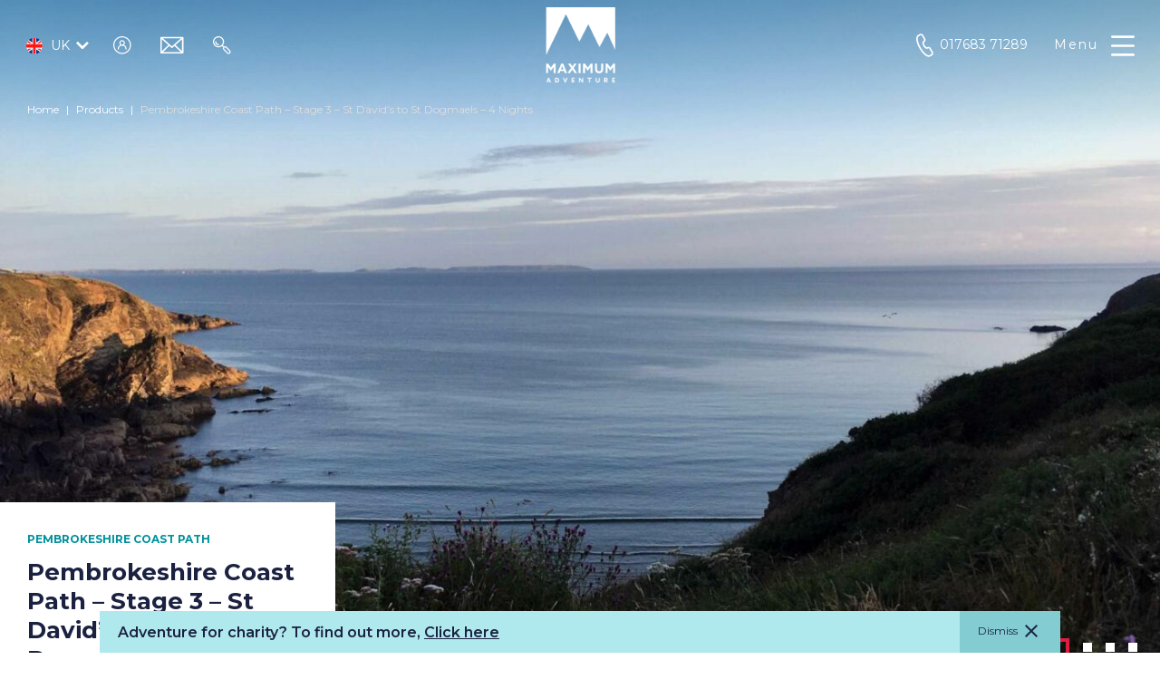

--- FILE ---
content_type: text/html; charset=UTF-8
request_url: https://maximumadventure.com/adventure/pembrokeshire-coast-path-stage-3-st-davids-to-st-dogmaels-4-nights/
body_size: 27605
content:
<!doctype html>
<!--[if lt IE 8]><html class="no-js lt-ie9 lt-ie8"lang="en"> <![endif]-->
<!--[if (IE 8)&!(IEMobile)]><html class="no-js lt-ie9"lang="en"><![endif]-->
<!--[if (IE 9)&!(IEMobile)]><html class="no-js ie9"lang="en"><![endif]-->
<!--[if gt IE 8]><!--><html class="no-js" lang="en"><!--<![endif]-->
    <head>


    <!-- Google Tag Manager -->
    <script data-cookieconsent="ignore">(function(w,d,s,l,i){w[l]=w[l]||[];w[l].push({'gtm.start':
    new Date().getTime(),event:'gtm.js'});var f=d.getElementsByTagName(s)[0],
    j=d.createElement(s),dl=l!='dataLayer'?'&l='+l:'';j.async=true;j.src=
    'https://www.googletagmanager.com/gtm.js?id='+i+dl;f.parentNode.insertBefore(j,f);
    })(window,document,'script','dataLayer','GTM-NR4W3MJ');</script>
    <!-- End Google Tag Manager -->

    <meta charset="UTF-8">
    <meta name="viewport" content="width=device-width,initial-scale=1,maximum-scale=2,user-scalable=1">
    <meta http-equiv="X-UA-Compatible" content="IE=edge">
    <meta name="format-detection" content="telephone=no"/>

    <link rel="apple-touch-icon" sizes="180x180" href="https://maximumadventure.com/wp-content/themes/FatPress-Child/assets/apple-touch-icon.png">
    <link rel="icon" type="image/png" sizes="32x32" href="https://maximumadventure.com/wp-content/themes/FatPress-Child/assets/favicon-32x32.png">
    <link rel="icon" type="image/png" sizes="16x16" href="https://maximumadventure.com/wp-content/themes/FatPress-Child/assets/favicon-16x16.png">
    <link rel="manifest" href="https://maximumadventure.com/wp-content/themes/FatPress-Child/assets/site.webmanifest">
    <link rel="mask-icon" href="https://maximumadventure.com/wp-content/themes/FatPress-Child/assets/safari-pinned-tab.svg" color="#1b2240">
    <link rel="shortcut icon" href="https://maximumadventure.com/wp-content/themes/FatPress-Child/assets/favicon.ico">
    <meta name="msapplication-TileColor" content="#ffffff">
    <meta name="msapplication-config" content="https://maximumadventure.com/wp-content/themes/FatPress-Child/assets/browserconfig.xml">
    <meta name="theme-color" content="#ffffff">

    <meta name="facebook-domain-verification" content="hxkriipy4ksp61ahznaxoojclb9en6" />


    <title>Pembrokeshire Coast Path | Stage 3 | 4 Nights</title>

    <!-- Make things look nicer for IE Mobile -->
    <!--[if IEMobile]><meta http-equiv="cleartype" content="on"><![endif]-->
    <script type="text/javascript"> _linkedin_partner_id = "8246978"; window._linkedin_data_partner_ids = window._linkedin_data_partner_ids || []; window._linkedin_data_partner_ids.push(_linkedin_partner_id); </script><script type="text/javascript"> (function(l) { if (!l){window.lintrk = function(a,b){window.lintrk.q.push([a,b])}; window.lintrk.q=[]} var s = document.getElementsByTagName("script")[0]; var b = document.createElement("script"); b.type = "text/javascript";b.async = true; b.src = "https://snap.licdn.com/li.lms-analytics/insight.min.js"; s.parentNode.insertBefore(b, s);})(window.lintrk); </script> <noscript> <img height="1" width="1" style="display:none;" alt="" src="https://px.ads.linkedin.com/collect/?pid=8246978&fmt=gif" /> </noscript> 
    <meta name='robots' content='index, follow, max-image-preview:large, max-snippet:-1, max-video-preview:-1' />

	<!-- This site is optimized with the Yoast SEO plugin v20.13 - https://yoast.com/wordpress/plugins/seo/ -->
	<meta name="description" content="Take a look at this fantastic self guided Pembrokeshire Coast Path adventure. Find out more information and book your place with Maximum Adventure today." />
	<link rel="canonical" href="https://maximumadventure.com/adventure/pembrokeshire-coast-path-stage-3-st-davids-to-st-dogmaels-4-nights/" />
	<meta property="og:locale" content="en_GB" />
	<meta property="og:type" content="article" />
	<meta property="og:title" content="Pembrokeshire Coast Path | Stage 3 | 4 Nights" />
	<meta property="og:description" content="Take a look at this fantastic self guided Pembrokeshire Coast Path adventure. Find out more information and book your place with Maximum Adventure today." />
	<meta property="og:url" content="https://maximumadventure.com/adventure/pembrokeshire-coast-path-stage-3-st-davids-to-st-dogmaels-4-nights/" />
	<meta property="og:site_name" content="Maximum Adventure" />
	<meta property="article:modified_time" content="2025-12-31T12:52:37+00:00" />
	<meta property="og:image" content="https://maximumadventure.com/wp-content/uploads/2022/12/Newport-steve-bittinger-Q4nToRISnIY-unsplash.jpg" />
	<meta property="og:image:width" content="1920" />
	<meta property="og:image:height" content="1280" />
	<meta property="og:image:type" content="image/jpeg" />
	<meta name="twitter:card" content="summary_large_image" />
	<script type="application/ld+json" class="yoast-schema-graph">{"@context":"https://schema.org","@graph":[{"@type":"WebPage","@id":"https://maximumadventure.com/adventure/pembrokeshire-coast-path-stage-3-st-davids-to-st-dogmaels-4-nights/","url":"https://maximumadventure.com/adventure/pembrokeshire-coast-path-stage-3-st-davids-to-st-dogmaels-4-nights/","name":"Pembrokeshire Coast Path | Stage 3 | 4 Nights","isPartOf":{"@id":"https://maximumadventure.com/#website"},"primaryImageOfPage":{"@id":"https://maximumadventure.com/adventure/pembrokeshire-coast-path-stage-3-st-davids-to-st-dogmaels-4-nights/#primaryimage"},"image":{"@id":"https://maximumadventure.com/adventure/pembrokeshire-coast-path-stage-3-st-davids-to-st-dogmaels-4-nights/#primaryimage"},"thumbnailUrl":"https://maximumadventure.com/wp-content/uploads/2022/12/Newport-steve-bittinger-Q4nToRISnIY-unsplash.jpg","datePublished":"2023-10-19T12:17:00+00:00","dateModified":"2025-12-31T12:52:37+00:00","description":"Take a look at this fantastic self guided Pembrokeshire Coast Path adventure. Find out more information and book your place with Maximum Adventure today.","breadcrumb":{"@id":"https://maximumadventure.com/adventure/pembrokeshire-coast-path-stage-3-st-davids-to-st-dogmaels-4-nights/#breadcrumb"},"inLanguage":"en-GB","potentialAction":[{"@type":"ReadAction","target":["https://maximumadventure.com/adventure/pembrokeshire-coast-path-stage-3-st-davids-to-st-dogmaels-4-nights/"]}]},{"@type":"ImageObject","inLanguage":"en-GB","@id":"https://maximumadventure.com/adventure/pembrokeshire-coast-path-stage-3-st-davids-to-st-dogmaels-4-nights/#primaryimage","url":"https://maximumadventure.com/wp-content/uploads/2022/12/Newport-steve-bittinger-Q4nToRISnIY-unsplash.jpg","contentUrl":"https://maximumadventure.com/wp-content/uploads/2022/12/Newport-steve-bittinger-Q4nToRISnIY-unsplash.jpg","width":1920,"height":1280,"caption":"Unsplash (Rebecca) - steve-bittinger-Q4nToRISnIY-unsplash"},{"@type":"BreadcrumbList","@id":"https://maximumadventure.com/adventure/pembrokeshire-coast-path-stage-3-st-davids-to-st-dogmaels-4-nights/#breadcrumb","itemListElement":[{"@type":"ListItem","position":1,"name":"Home","item":"https://maximumadventure.com/"},{"@type":"ListItem","position":2,"name":"Our Adventures","item":"https://maximumadventure.com/adventure/"},{"@type":"ListItem","position":3,"name":"Pembrokeshire Coast Path &#8211; Stage 3 &#8211; St David&#8217;s to St Dogmaels &#8211; 4 Nights"}]},{"@type":"WebSite","@id":"https://maximumadventure.com/#website","url":"https://maximumadventure.com/","name":"Maximum Adventure","description":"","potentialAction":[{"@type":"SearchAction","target":{"@type":"EntryPoint","urlTemplate":"https://maximumadventure.com/?s={search_term_string}"},"query-input":"required name=search_term_string"}],"inLanguage":"en-GB"}]}</script>
	<!-- / Yoast SEO plugin. -->


<link rel='dns-prefetch' href='//js.hs-scripts.com' />
<link rel='dns-prefetch' href='//ajax.googleapis.com' />
<link rel='dns-prefetch' href='//fonts.googleapis.com' />
	<link rel="stylesheet" href="https://maximumadventure.com/wp-includes/css/dist/block-library/style.min.css?ver=6.3.7">
	<link rel="stylesheet" href="https://maximumadventure.com/wp-content/plugins/woocommerce/packages/woocommerce-blocks/build/wc-blocks.css?ver=10.6.5">
	<link rel="stylesheet" href="https://maximumadventure.com/wp-content/plugins/woocommerce/packages/woocommerce-blocks/build/active-filters.css?ver=10.6.5">
	<link rel="stylesheet" href="https://maximumadventure.com/wp-content/plugins/woocommerce/packages/woocommerce-blocks/build/add-to-cart-form.css?ver=10.6.5">
	<link rel="stylesheet" href="https://maximumadventure.com/wp-content/plugins/woocommerce/packages/woocommerce-blocks/build/packages-style.css?ver=10.6.5">
	<link rel="stylesheet" href="https://maximumadventure.com/wp-content/plugins/woocommerce/packages/woocommerce-blocks/build/all-products.css?ver=10.6.5">
	<link rel="stylesheet" href="https://maximumadventure.com/wp-content/plugins/woocommerce/packages/woocommerce-blocks/build/all-reviews.css?ver=10.6.5">
	<link rel="stylesheet" href="https://maximumadventure.com/wp-content/plugins/woocommerce/packages/woocommerce-blocks/build/attribute-filter.css?ver=10.6.5">
	<link rel="stylesheet" href="https://maximumadventure.com/wp-content/plugins/woocommerce/packages/woocommerce-blocks/build/breadcrumbs.css?ver=10.6.5">
	<link rel="stylesheet" href="https://maximumadventure.com/wp-content/plugins/woocommerce/packages/woocommerce-blocks/build/catalog-sorting.css?ver=10.6.5">
	<link rel="stylesheet" href="https://maximumadventure.com/wp-content/plugins/woocommerce/packages/woocommerce-blocks/build/customer-account.css?ver=10.6.5">
	<link rel="stylesheet" href="https://maximumadventure.com/wp-content/plugins/woocommerce/packages/woocommerce-blocks/build/featured-category.css?ver=10.6.5">
	<link rel="stylesheet" href="https://maximumadventure.com/wp-content/plugins/woocommerce/packages/woocommerce-blocks/build/featured-product.css?ver=10.6.5">
	<link rel="stylesheet" href="https://maximumadventure.com/wp-content/plugins/woocommerce/packages/woocommerce-blocks/build/mini-cart.css?ver=10.6.5">
	<link rel="stylesheet" href="https://maximumadventure.com/wp-content/plugins/woocommerce/packages/woocommerce-blocks/build/price-filter.css?ver=10.6.5">
	<link rel="stylesheet" href="https://maximumadventure.com/wp-content/plugins/woocommerce/packages/woocommerce-blocks/build/product-add-to-cart.css?ver=10.6.5">
	<link rel="stylesheet" href="https://maximumadventure.com/wp-content/plugins/woocommerce/packages/woocommerce-blocks/build/product-button.css?ver=10.6.5">
	<link rel="stylesheet" href="https://maximumadventure.com/wp-content/plugins/woocommerce/packages/woocommerce-blocks/build/product-categories.css?ver=10.6.5">
	<link rel="stylesheet" href="https://maximumadventure.com/wp-content/plugins/woocommerce/packages/woocommerce-blocks/build/product-image.css?ver=10.6.5">
	<link rel="stylesheet" href="https://maximumadventure.com/wp-content/plugins/woocommerce/packages/woocommerce-blocks/build/product-image-gallery.css?ver=10.6.5">
	<link rel="stylesheet" href="https://maximumadventure.com/wp-content/plugins/woocommerce/packages/woocommerce-blocks/build/product-query.css?ver=10.6.5">
	<link rel="stylesheet" href="https://maximumadventure.com/wp-content/plugins/woocommerce/packages/woocommerce-blocks/build/product-results-count.css?ver=10.6.5">
	<link rel="stylesheet" href="https://maximumadventure.com/wp-content/plugins/woocommerce/packages/woocommerce-blocks/build/product-reviews.css?ver=10.6.5">
	<link rel="stylesheet" href="https://maximumadventure.com/wp-content/plugins/woocommerce/packages/woocommerce-blocks/build/product-sale-badge.css?ver=10.6.5">
	<link rel="stylesheet" href="https://maximumadventure.com/wp-content/plugins/woocommerce/packages/woocommerce-blocks/build/product-search.css?ver=10.6.5">
	<link rel="stylesheet" href="https://maximumadventure.com/wp-content/plugins/woocommerce/packages/woocommerce-blocks/build/product-sku.css?ver=10.6.5">
	<link rel="stylesheet" href="https://maximumadventure.com/wp-content/plugins/woocommerce/packages/woocommerce-blocks/build/product-stock-indicator.css?ver=10.6.5">
	<link rel="stylesheet" href="https://maximumadventure.com/wp-content/plugins/woocommerce/packages/woocommerce-blocks/build/product-summary.css?ver=10.6.5">
	<link rel="stylesheet" href="https://maximumadventure.com/wp-content/plugins/woocommerce/packages/woocommerce-blocks/build/product-title.css?ver=10.6.5">
	<link rel="stylesheet" href="https://maximumadventure.com/wp-content/plugins/woocommerce/packages/woocommerce-blocks/build/rating-filter.css?ver=10.6.5">
	<link rel="stylesheet" href="https://maximumadventure.com/wp-content/plugins/woocommerce/packages/woocommerce-blocks/build/reviews-by-category.css?ver=10.6.5">
	<link rel="stylesheet" href="https://maximumadventure.com/wp-content/plugins/woocommerce/packages/woocommerce-blocks/build/reviews-by-product.css?ver=10.6.5">
	<link rel="stylesheet" href="https://maximumadventure.com/wp-content/plugins/woocommerce/packages/woocommerce-blocks/build/product-details.css?ver=10.6.5">
	<link rel="stylesheet" href="https://maximumadventure.com/wp-content/plugins/woocommerce/packages/woocommerce-blocks/build/single-product.css?ver=10.6.5">
	<link rel="stylesheet" href="https://maximumadventure.com/wp-content/plugins/woocommerce/packages/woocommerce-blocks/build/stock-filter.css?ver=10.6.5">
	<link rel="stylesheet" href="https://maximumadventure.com/wp-content/plugins/woocommerce/packages/woocommerce-blocks/build/cart.css?ver=10.6.5">
	<link rel="stylesheet" href="https://maximumadventure.com/wp-content/plugins/woocommerce/packages/woocommerce-blocks/build/checkout.css?ver=10.6.5">
	<link rel="stylesheet" href="https://maximumadventure.com/wp-content/plugins/woocommerce/packages/woocommerce-blocks/build/mini-cart-contents.css?ver=10.6.5">
<style id='classic-theme-styles-inline-css' type='text/css'>
/*! This file is auto-generated */
.wp-block-button__link{color:#fff;background-color:#32373c;border-radius:9999px;box-shadow:none;text-decoration:none;padding:calc(.667em + 2px) calc(1.333em + 2px);font-size:1.125em}.wp-block-file__button{background:#32373c;color:#fff;text-decoration:none}
</style>
<style id='global-styles-inline-css' type='text/css'>
body{--wp--preset--color--black: #000000;--wp--preset--color--cyan-bluish-gray: #abb8c3;--wp--preset--color--white: #ffffff;--wp--preset--color--pale-pink: #f78da7;--wp--preset--color--vivid-red: #cf2e2e;--wp--preset--color--luminous-vivid-orange: #ff6900;--wp--preset--color--luminous-vivid-amber: #fcb900;--wp--preset--color--light-green-cyan: #7bdcb5;--wp--preset--color--vivid-green-cyan: #00d084;--wp--preset--color--pale-cyan-blue: #8ed1fc;--wp--preset--color--vivid-cyan-blue: #0693e3;--wp--preset--color--vivid-purple: #9b51e0;--wp--preset--gradient--vivid-cyan-blue-to-vivid-purple: linear-gradient(135deg,rgba(6,147,227,1) 0%,rgb(155,81,224) 100%);--wp--preset--gradient--light-green-cyan-to-vivid-green-cyan: linear-gradient(135deg,rgb(122,220,180) 0%,rgb(0,208,130) 100%);--wp--preset--gradient--luminous-vivid-amber-to-luminous-vivid-orange: linear-gradient(135deg,rgba(252,185,0,1) 0%,rgba(255,105,0,1) 100%);--wp--preset--gradient--luminous-vivid-orange-to-vivid-red: linear-gradient(135deg,rgba(255,105,0,1) 0%,rgb(207,46,46) 100%);--wp--preset--gradient--very-light-gray-to-cyan-bluish-gray: linear-gradient(135deg,rgb(238,238,238) 0%,rgb(169,184,195) 100%);--wp--preset--gradient--cool-to-warm-spectrum: linear-gradient(135deg,rgb(74,234,220) 0%,rgb(151,120,209) 20%,rgb(207,42,186) 40%,rgb(238,44,130) 60%,rgb(251,105,98) 80%,rgb(254,248,76) 100%);--wp--preset--gradient--blush-light-purple: linear-gradient(135deg,rgb(255,206,236) 0%,rgb(152,150,240) 100%);--wp--preset--gradient--blush-bordeaux: linear-gradient(135deg,rgb(254,205,165) 0%,rgb(254,45,45) 50%,rgb(107,0,62) 100%);--wp--preset--gradient--luminous-dusk: linear-gradient(135deg,rgb(255,203,112) 0%,rgb(199,81,192) 50%,rgb(65,88,208) 100%);--wp--preset--gradient--pale-ocean: linear-gradient(135deg,rgb(255,245,203) 0%,rgb(182,227,212) 50%,rgb(51,167,181) 100%);--wp--preset--gradient--electric-grass: linear-gradient(135deg,rgb(202,248,128) 0%,rgb(113,206,126) 100%);--wp--preset--gradient--midnight: linear-gradient(135deg,rgb(2,3,129) 0%,rgb(40,116,252) 100%);--wp--preset--font-size--small: 13px;--wp--preset--font-size--medium: 20px;--wp--preset--font-size--large: 36px;--wp--preset--font-size--x-large: 42px;--wp--preset--spacing--20: 0.44rem;--wp--preset--spacing--30: 0.67rem;--wp--preset--spacing--40: 1rem;--wp--preset--spacing--50: 1.5rem;--wp--preset--spacing--60: 2.25rem;--wp--preset--spacing--70: 3.38rem;--wp--preset--spacing--80: 5.06rem;--wp--preset--shadow--natural: 6px 6px 9px rgba(0, 0, 0, 0.2);--wp--preset--shadow--deep: 12px 12px 50px rgba(0, 0, 0, 0.4);--wp--preset--shadow--sharp: 6px 6px 0px rgba(0, 0, 0, 0.2);--wp--preset--shadow--outlined: 6px 6px 0px -3px rgba(255, 255, 255, 1), 6px 6px rgba(0, 0, 0, 1);--wp--preset--shadow--crisp: 6px 6px 0px rgba(0, 0, 0, 1);}:where(.is-layout-flex){gap: 0.5em;}:where(.is-layout-grid){gap: 0.5em;}body .is-layout-flow > .alignleft{float: left;margin-inline-start: 0;margin-inline-end: 2em;}body .is-layout-flow > .alignright{float: right;margin-inline-start: 2em;margin-inline-end: 0;}body .is-layout-flow > .aligncenter{margin-left: auto !important;margin-right: auto !important;}body .is-layout-constrained > .alignleft{float: left;margin-inline-start: 0;margin-inline-end: 2em;}body .is-layout-constrained > .alignright{float: right;margin-inline-start: 2em;margin-inline-end: 0;}body .is-layout-constrained > .aligncenter{margin-left: auto !important;margin-right: auto !important;}body .is-layout-constrained > :where(:not(.alignleft):not(.alignright):not(.alignfull)){max-width: var(--wp--style--global--content-size);margin-left: auto !important;margin-right: auto !important;}body .is-layout-constrained > .alignwide{max-width: var(--wp--style--global--wide-size);}body .is-layout-flex{display: flex;}body .is-layout-flex{flex-wrap: wrap;align-items: center;}body .is-layout-flex > *{margin: 0;}body .is-layout-grid{display: grid;}body .is-layout-grid > *{margin: 0;}:where(.wp-block-columns.is-layout-flex){gap: 2em;}:where(.wp-block-columns.is-layout-grid){gap: 2em;}:where(.wp-block-post-template.is-layout-flex){gap: 1.25em;}:where(.wp-block-post-template.is-layout-grid){gap: 1.25em;}.has-black-color{color: var(--wp--preset--color--black) !important;}.has-cyan-bluish-gray-color{color: var(--wp--preset--color--cyan-bluish-gray) !important;}.has-white-color{color: var(--wp--preset--color--white) !important;}.has-pale-pink-color{color: var(--wp--preset--color--pale-pink) !important;}.has-vivid-red-color{color: var(--wp--preset--color--vivid-red) !important;}.has-luminous-vivid-orange-color{color: var(--wp--preset--color--luminous-vivid-orange) !important;}.has-luminous-vivid-amber-color{color: var(--wp--preset--color--luminous-vivid-amber) !important;}.has-light-green-cyan-color{color: var(--wp--preset--color--light-green-cyan) !important;}.has-vivid-green-cyan-color{color: var(--wp--preset--color--vivid-green-cyan) !important;}.has-pale-cyan-blue-color{color: var(--wp--preset--color--pale-cyan-blue) !important;}.has-vivid-cyan-blue-color{color: var(--wp--preset--color--vivid-cyan-blue) !important;}.has-vivid-purple-color{color: var(--wp--preset--color--vivid-purple) !important;}.has-black-background-color{background-color: var(--wp--preset--color--black) !important;}.has-cyan-bluish-gray-background-color{background-color: var(--wp--preset--color--cyan-bluish-gray) !important;}.has-white-background-color{background-color: var(--wp--preset--color--white) !important;}.has-pale-pink-background-color{background-color: var(--wp--preset--color--pale-pink) !important;}.has-vivid-red-background-color{background-color: var(--wp--preset--color--vivid-red) !important;}.has-luminous-vivid-orange-background-color{background-color: var(--wp--preset--color--luminous-vivid-orange) !important;}.has-luminous-vivid-amber-background-color{background-color: var(--wp--preset--color--luminous-vivid-amber) !important;}.has-light-green-cyan-background-color{background-color: var(--wp--preset--color--light-green-cyan) !important;}.has-vivid-green-cyan-background-color{background-color: var(--wp--preset--color--vivid-green-cyan) !important;}.has-pale-cyan-blue-background-color{background-color: var(--wp--preset--color--pale-cyan-blue) !important;}.has-vivid-cyan-blue-background-color{background-color: var(--wp--preset--color--vivid-cyan-blue) !important;}.has-vivid-purple-background-color{background-color: var(--wp--preset--color--vivid-purple) !important;}.has-black-border-color{border-color: var(--wp--preset--color--black) !important;}.has-cyan-bluish-gray-border-color{border-color: var(--wp--preset--color--cyan-bluish-gray) !important;}.has-white-border-color{border-color: var(--wp--preset--color--white) !important;}.has-pale-pink-border-color{border-color: var(--wp--preset--color--pale-pink) !important;}.has-vivid-red-border-color{border-color: var(--wp--preset--color--vivid-red) !important;}.has-luminous-vivid-orange-border-color{border-color: var(--wp--preset--color--luminous-vivid-orange) !important;}.has-luminous-vivid-amber-border-color{border-color: var(--wp--preset--color--luminous-vivid-amber) !important;}.has-light-green-cyan-border-color{border-color: var(--wp--preset--color--light-green-cyan) !important;}.has-vivid-green-cyan-border-color{border-color: var(--wp--preset--color--vivid-green-cyan) !important;}.has-pale-cyan-blue-border-color{border-color: var(--wp--preset--color--pale-cyan-blue) !important;}.has-vivid-cyan-blue-border-color{border-color: var(--wp--preset--color--vivid-cyan-blue) !important;}.has-vivid-purple-border-color{border-color: var(--wp--preset--color--vivid-purple) !important;}.has-vivid-cyan-blue-to-vivid-purple-gradient-background{background: var(--wp--preset--gradient--vivid-cyan-blue-to-vivid-purple) !important;}.has-light-green-cyan-to-vivid-green-cyan-gradient-background{background: var(--wp--preset--gradient--light-green-cyan-to-vivid-green-cyan) !important;}.has-luminous-vivid-amber-to-luminous-vivid-orange-gradient-background{background: var(--wp--preset--gradient--luminous-vivid-amber-to-luminous-vivid-orange) !important;}.has-luminous-vivid-orange-to-vivid-red-gradient-background{background: var(--wp--preset--gradient--luminous-vivid-orange-to-vivid-red) !important;}.has-very-light-gray-to-cyan-bluish-gray-gradient-background{background: var(--wp--preset--gradient--very-light-gray-to-cyan-bluish-gray) !important;}.has-cool-to-warm-spectrum-gradient-background{background: var(--wp--preset--gradient--cool-to-warm-spectrum) !important;}.has-blush-light-purple-gradient-background{background: var(--wp--preset--gradient--blush-light-purple) !important;}.has-blush-bordeaux-gradient-background{background: var(--wp--preset--gradient--blush-bordeaux) !important;}.has-luminous-dusk-gradient-background{background: var(--wp--preset--gradient--luminous-dusk) !important;}.has-pale-ocean-gradient-background{background: var(--wp--preset--gradient--pale-ocean) !important;}.has-electric-grass-gradient-background{background: var(--wp--preset--gradient--electric-grass) !important;}.has-midnight-gradient-background{background: var(--wp--preset--gradient--midnight) !important;}.has-small-font-size{font-size: var(--wp--preset--font-size--small) !important;}.has-medium-font-size{font-size: var(--wp--preset--font-size--medium) !important;}.has-large-font-size{font-size: var(--wp--preset--font-size--large) !important;}.has-x-large-font-size{font-size: var(--wp--preset--font-size--x-large) !important;}
.wp-block-navigation a:where(:not(.wp-element-button)){color: inherit;}
:where(.wp-block-post-template.is-layout-flex){gap: 1.25em;}:where(.wp-block-post-template.is-layout-grid){gap: 1.25em;}
:where(.wp-block-columns.is-layout-flex){gap: 2em;}:where(.wp-block-columns.is-layout-grid){gap: 2em;}
.wp-block-pullquote{font-size: 1.5em;line-height: 1.6;}
</style>
<style id='woocommerce-inline-inline-css' type='text/css'>
.woocommerce form .form-row .required { visibility: visible; }
</style>
	<link rel="stylesheet" href="https://maximumadventure.com/wp-content/plugins/AGWooCommerceBarclayePDQPaymentGateway-premium/inc/assets/css/style.css?ver=4.7.0">
	<link rel="stylesheet" href="https://maximumadventure.com/wp-content/plugins/AGWooCommerceBarclayePDQPaymentGateway-premium/inc/assets/css/epdq-block.css?ver=4.7.0">
	<link rel="stylesheet" href="https://maximumadventure.com/wp-content/plugins/embedder-for-google-reviews-pro/dist/css/google-reviews-public.css?ver=1.5.14">
	<link rel="stylesheet" href="https://maximumadventure.com/wp-content/plugins/woocommerce-product-vendors/assets/css/wcpv-frontend-styles.css?ver=2.1.49">
	<link rel="stylesheet" href="https://fonts.googleapis.com/icon?family=Material+Icons&#038;ver=6.3.7">
	<link rel="stylesheet" href="https://fonts.googleapis.com/css?family=Montserrat%3A300%2C400%2C500%2C600%2C700&#038;display=swap&#038;ver=6.3.7">
	<link rel="stylesheet" href="https://maximumadventure.com/wp-content/themes/FatPress-Child/assets/styles/css/style.css?ver=0.1.3.5">
	<link rel="stylesheet" href="https://maximumadventure.com/wp-content/themes/FatPress-Child/assets/styles/css/views/product.css?ver=0.1.3.5">
	<link rel="stylesheet" href="https://maximumadventure.com/wp-content/themes/FatPress-Child/assets/styles/css/views/zendesk.css?ver=0.1.3.5">
	<link rel="stylesheet" href="https://maximumadventure.com/wp-content/plugins/lightweight-grid-columns/css/unsemantic-grid-responsive-tablet.css?ver=1.0">
<script type='text/javascript' src='//ajax.googleapis.com/ajax/libs/jquery/3.1.0/jquery.min.js' id='jquery-js'></script>
<script type='text/javascript' id='wcpv-frontend-scripts-js-extra'>
/* <![CDATA[ */
var wcpv_registration_local = {"ajaxurl":"https:\/\/maximumadventure.com\/wp-admin\/admin-ajax.php","ajaxRegistrationNonce":"7df82dc191","success":"Your request has been submitted.  You will be contacted shortly."};
/* ]]> */
</script>
<script type='text/javascript' defer="defer" src='https://maximumadventure.com/wp-content/plugins/woocommerce-product-vendors/assets/js/wcpv-frontend-scripts.min.js?ver=2.1.49' id='wcpv-frontend-scripts-js'></script>
<script type='text/javascript' id='script-main-js-extra'>
/* <![CDATA[ */
var FatKitParams = {"SocialSVGPath":"https:\/\/maximumadventure.com\/wp-content\/themes\/FatPress-Child\/assets\/images\/social.svg","AjaxUrl":"https:\/\/maximumadventure.com\/wp-admin\/admin-ajax.php","auth":"32cf552eb4"};
/* ]]> */
</script>
<script type='text/javascript' defer="defer" src='https://maximumadventure.com/wp-content/themes/FatPress-Child/assets/scripts/min/fatkit.min.js?ver=0.1.3.5' id='script-main-js'></script>
<script type='text/javascript' defer="defer" src='https://maximumadventure.com/wp-content/themes/FatPress-Child/assets/scripts/components/min/map.min.js?ver=0.1.3.5' id='script-maps-js'></script>
<script type='text/javascript' defer="defer" src='https://maximumadventure.com/wp-content/themes/FatPress-Child/assets/scripts/views/min/product.min.js?ver=0.1.3.5' id='script-product-js'></script>
		<!--[if lt IE 9]>
			<link rel="stylesheet" href="https://maximumadventure.com/wp-content/plugins/lightweight-grid-columns/css/ie.min.css" />
		<![endif]-->
		<noscript><style>.woocommerce-product-gallery{ opacity: 1 !important; }</style></noscript>
	</head>

<body itemscope itemtype="http://schema.org/WebPage" class="product-template-default single single-product postid-108861 theme-FatPress woocommerce woocommerce-page woocommerce-no-js pembrokeshire-coast-path-stage-3-st-davids-to-st-dogmaels-4-nights" data-siteID = "1">

    <!-- Google Tag Manager (noscript) -->
<noscript><iframe src="https://www.googletagmanager.com/ns.html?id=GTM-NR4W3MJ"
height="0" width="0" style="display:none;visibility:hidden"></iframe></noscript>
<!-- End Google Tag Manager (noscript) -->

    
<header itemscope itemtype="https://schema.org/WPHeader" class="header" data-f-sticky="{top: -1, clswrapper: 'header-sticky'}">
	<div class="f-flex f-flex-space-between nav-main">

		<div class="nav-main-col nav-main-col-flex">

			<!-- This is the container enabling the JavaScript in click mode -->
			<div class="nav-lang" data-f-dropdown="{mode:'click'}">

			
				<!-- This is the element toggling the dropdown -->
												<div>
					<span class="nav-lang-item nav-lang-item-selected">
						<span class="nav-lang-item-img">
							<img src="https://maximumadventure.com/wp-content/themes/FatPress-Child/assets/images/svg/lang/unitedkingdom.svg" class="nav-lang-icon" width="20" height="20" alt="" data-f-svg></span>
							<span class="f-visible-large-xlarge">UK</span>
							<img class="chevron" src="https://maximumadventure.com/wp-content/themes/FatPress-Child/assets/images/svg/arrow-chevron-down.svg" width="14" height="8" alt="" data-f-svg>
						</span>
				</div>
			
				<!-- This is the dropdown -->
				<div class="nav-lang-dropdown f-dropdown">
					<ul>
												<li><a href="/us/adventure/pembrokeshire-coast-path-stage-3-st-davids-to-st-dogmaels-4-nights/" class="nav-lang-item-link"><span class="nav-lang-item"><span class="nav-lang-item-img"><img src="https://maximumadventure.com/wp-content/themes/FatPress-Child/assets/images/svg/lang/unitedstates.svg" class="nav-lang-icon" width="20" height="20" alt="" data-f-svg></span>US</span></a></li>
											</ul>
				</div>

			</div>

			<a href="https://maximumadventure.com/my-account/orders" class="f-hidden-small">
				<span class="f-a11y">log in</span>
				<img src="https://maximumadventure.com/wp-content/themes/FatPress-Child/assets/images/svg/log-in.svg" width="26" height="20" alt="" data-f-svg>
			</a>

			<a href="/cdn-cgi/l/email-protection#09646860654964687160647c64686d7f6c677d7c7b6c276a6664" class="f-hidden-small">
				<span class="f-a11y">email</span>
				<img src="https://maximumadventure.com/wp-content/themes/FatPress-Child/assets/images/svg/email.svg" width="26" height="20" alt="" data-f-svg>
			</a>

			<a href="#modal-search" class="f-hidden-small" data-f-modal>
				<span class="f-a11y">search</span>
				<img src="https://maximumadventure.com/wp-content/themes/FatPress-Child/assets/images/svg/search.svg" width="26" height="20" alt="" data-f-svg>
			</a>
		</div>

		
		<a href="https://maximumadventure.com/" class="f-flex-item-none">
			<span class="f-a11y">go to homepage</span>
			<img src="https://maximumadventure.com/wp-content/uploads/fly-images/200/ma-logo-500x500.png" alt="maximum adventure logo" width="64" height="77" class="ma-logo">
			<img src="https://maximumadventure.com/wp-content/uploads/fly-images/202/ma-logo-sticky-desktop-500x500.png" alt="maximum adventure logo" width="64" height="77" class="ma-logo-sticky-desktop">
		</a>

		<div class="nav-main-col">
			<a href="tel:017683 71289">
				<span class="f-a11y">phone</span>
				<img src="https://maximumadventure.com/wp-content/themes/FatPress-Child/assets/images/svg/phone.svg" width="26" height="26" alt="" data-f-svg>
				<span class="tel-text f-hidden-small">017683 71289</span>
			</a>

			<a href="#" class="nav-main-toggle" data-f-offcanvas="{target:'#nav-main-offcanvas', mode:'slide'}">
				<span class="f-hidden-small">Menu</span>
				<img src="https://maximumadventure.com/wp-content/themes/FatPress-Child/assets/images/svg/menu.svg" width="26" height="23" alt="" data-f-svg>
			</a>
		</div>

	</div>

<div id="nav-main-offcanvas" class="nav-main-offcanvas f-offcanvas f-offcanvas-overlaid">
	<div class="f-offcanvas-bar f-offcanvas-bar-flip">

		<div class="f-flex f-flex-middle f-margin-left-small">

		<a class="f-visible-small f-display-block f-padding f-padding-top-remove f-text-right" href="https://maximumadventure.com/my-account/orders">
			<span class="f-a11y">log in</span>
			<img src="https://maximumadventure.com/wp-content/themes/FatPress-Child/assets/images/svg/log-in.svg" width="26" height="23" alt="" data-f-svg>
		</a>

		<a class="f-visible-small f-display-block f-padding f-padding-top-remove f-text-right"  href="#modal-search" data-f-modal>
			<span class="f-a11y">search</span>
			<img src="https://maximumadventure.com/wp-content/themes/FatPress-Child/assets/images/svg/search.svg" width="26" height="23" alt="" data-f-svg>
		</a>

		<a href="#" class="nav-main-toggle f-display-block f-padding f-padding-top-remove f-text-right" data-f-offcanvas="{target:'#nav-main-offcanvas'}">
			<span class="f-hidden-small">Close</span>
			<img src="https://maximumadventure.com/wp-content/themes/FatPress-Child/assets/images/svg/menu-close.svg" width="26" height="23" alt="" data-f-svg>
		</a>

	</div>

		<ul class="f-nav f-nav-offcanvas f-nav f-nav-parent-icon f-nav-offcanvas f-nav-parent-icon" data-f-nav='{"parentlink":true}' itemscope itemtype="http://www.schema.org/SiteNavigationElement"><li  class=" f-parent-link " itemprop="name"><a title="Home" href="https://maximumadventure.com/" itemprop="url">Home</a></li>
<li  class=" f-active f-parent-link " itemprop="name"><a title="Our Adventures" href="https://maximumadventure.com/adventure/" itemprop="url">Our Adventures</a></li>
<li  class=" f-parent  f-parent-link "><a title="Activities" href="https://maximumadventure.com/activities/" itemprop="url">Activities</a>
<ul class="f-nav-sub">
<li  class=" f-parent-link " itemprop="name"><a title="Trekking" href="https://maximumadventure.com/adventure/?customer_type=0&#038;activity=trekking&#038;month=0" itemprop="url">Trekking</a></li>
<li  class=" f-parent-link " itemprop="name"><a title="Cycling" href="https://maximumadventure.com/adventure/?customer_type=0&#038;activity=cycling&#038;month=0" itemprop="url">Cycling</a></li>
<li  class=" f-parent-link " itemprop="name"><a title="Climbs and Mountains" href="https://maximumadventure.com/adventure/?customer_type=0&#038;activity=climbs-mountains&#038;month=0" itemprop="url">Climbs and Mountains</a></li>
</ul>
</li>
<li  class=" f-parent  f-parent-link "><a title="Charity Events" href="https://maximumadventure.com/charity-events/" itemprop="url">Charity Events</a>
<ul class="f-nav-sub">
<li  class=" f-parent-link " itemprop="name"><a title="How It Works" href="https://maximumadventure.com/how-it-works/" itemprop="url">How It Works</a></li>
<li  class=" f-parent-link " itemprop="name"><a title="How to Raise Funds for Charity" href="https://maximumadventure.com/how-to-raise-funds-for-charity/" itemprop="url">How to Raise Funds for Charity</a></li>
<li  class=" f-parent-link " itemprop="name"><a title="Recommended Charity events" href="https://maximumadventure.com/product-category/charity/" itemprop="url">Recommended Charity events</a></li>
<li  class=" f-parent-link " itemprop="name"><a title="Charity Partners" href="https://maximumadventure.com/charity-partners/" itemprop="url">Charity Partners</a></li>
</ul>
</li>
<li  class=" f-parent  f-parent-link "><a title="Group Adventure Activities" href="https://maximumadventure.com/group-adventure-activities/" itemprop="url">Group Adventure Activities</a>
<ul class="f-nav-sub">
<li  class=" f-parent-link " itemprop="name"><a title="Corporate" href="https://maximumadventure.com/adventure/?customer_type=corporate&#038;activity=0&#038;month=0" itemprop="url">Corporate</a></li>
<li  class=" f-parent-link " itemprop="name"><a title="Private/Open Groups" href="https://maximumadventure.com/group-adventure-activities/" itemprop="url">Private/Open Groups</a></li>
</ul>
</li>
<li  class=" f-parent  f-parent-link "><a title="Self Guided Adventure Travel" href="https://maximumadventure.com/self-guided-adventure-travel/" itemprop="url">Self Guided Adventure Travel</a>
<ul class="f-nav-sub">
<li  class=" f-parent-link " itemprop="name"><a title="Self Guided Walking" href="https://maximumadventure.com/self-guided-walking-tours/" itemprop="url">Self Guided Walking</a></li>
<li  class=" f-parent-link " itemprop="name"><a title="Self Guided Cycling" href="https://maximumadventure.com/self-guided-cycling-holidays/" itemprop="url">Self Guided Cycling</a></li>
</ul>
</li>
<li  class=" f-parent  f-parent-link "><a title="Useful Links" href="https://maximumadventure.com/useful-links/" itemprop="url">Useful Links</a>
<ul class="f-nav-sub">
<li  class=" f-parent-link " itemprop="name"><a title="Terms &amp; Conditions" href="https://maximumadventure.com/terms-conditions/" itemprop="url">Terms &amp; Conditions</a></li>
<li  class=" f-parent-link " itemprop="name"><a title="FAQs" href="https://maximumadventure.com/about-us/faqs/" itemprop="url">FAQs</a></li>
</ul>
</li>
<li  class=" f-parent  f-parent-link "><a title="About Us" href="https://maximumadventure.com/about-us/" itemprop="url">About Us</a>
<ul class="f-nav-sub">
<li  class=" f-parent-link " itemprop="name"><a title="Who We Are" href="https://maximumadventure.com/about-us/who-we-are/" itemprop="url">Who We Are</a></li>
<li  class=" f-parent-link " itemprop="name"><a title="Our Guides" href="https://maximumadventure.com/about-us/our-guides/" itemprop="url">Our Guides</a></li>
<li  class=" f-parent-link " itemprop="name"><a title="Why Book with Us?" href="https://maximumadventure.com/why-book-with-us/" itemprop="url">Why Book with Us?</a></li>
</ul>
</li>
<li  class=" f-parent-link " itemprop="name"><a title="News &amp; Blog" href="https://maximumadventure.com/news/" itemprop="url">News &amp; Blog</a></li>
<li  class=" f-parent-link " itemprop="name"><a title="Enquiries" href="https://maximumadventure.com/enquiries/" itemprop="url">Enquiries</a></li>
</ul>
    </div>
</div>

    <div id="modal-search" class="f-modal">
        <div class="f-modal-dialog f-modal-dialog-blank f-flex f-flex-column f-flex-grow">
            <button class="f-modal-close f-close"><i class="material-icons">&#xE5CD;</i></button>
            <div class="f-flex f-flex-middle f-flex-center f-width-1-1">
                <div class="f-container f-container-small f-container-center">
                    
<form class="f-form f-margin-remove f-form-large modal-search-form" role="search" method="get" id="modal-search-form" action="https://maximumadventure.com/">
  <input type="hidden" name="post_type[]" value="product" />
  <input type="hidden" name="post_type[]" value="post" />
	<div class="f-width-1-1 f-flex f-flex-grow">
		<label class="f-flex">
      <span class="f-a11y">Search this site</span>
      <input type="text" name="s" class="f-width-1-1" placeholder="Search this site...">
    </label>
    <button class="f-btn f-btn-secondary f-flex-item-none" type="submit"><i class="material-icons f-icon-large">&#xE8B6;</i></button>
	</div>
</form>
                </div>
            </div>
        </div>
    </div>
		
    </header>
<div class="book-sticky-mobile-position f-visible-small"><div class="book-sticky-mobile"><div class="book-sticky-mobile-inner"><div class="f-grid f-flex-middle f-grid-width-1-2 f-grid-collapse"><div><a href="https://maximumadventure.com/enquiries/?trip=108861" class="f-btn f-btn-secondary f-width-1-1">Enquire</a></div><div><button class="f-btn btn-build f-width-1-1">Book your adventure</button></div></div></div></div></div><div class="banner-wrapper"><div class="banner"><div class="f-slidenav-position" data-f-slideshow="{dotnav:true, dotnavClasses: 'dotnav-square f-visible-large-xlarge f-position-bottom f-flex-right'}"><ul class="f-slideshow"><li><picture class="f-lazyload-image"><source data-f-src="https://maximumadventure.com/wp-content/uploads/fly-images/55964/PembPath2-scaled-1500x600-c.jpg" srcset="https://maximumadventure.com/wp-content/uploads/fly-images/55964/PembPath2-scaled-150x60-c.jpg" media="(min-width: 1500px)"><source data-f-src="https://maximumadventure.com/wp-content/uploads/fly-images/55964/PembPath2-scaled-1376x800-c.jpg" srcset="https://maximumadventure.com/wp-content/uploads/fly-images/55964/PembPath2-scaled-137x80-c.jpg" media="(min-width: 1024px)"><source data-f-src="https://maximumadventure.com/wp-content/uploads/fly-images/55964/PembPath2-scaled-1024x820-c.jpg" srcset="https://maximumadventure.com/wp-content/uploads/fly-images/55964/PembPath2-scaled-102x82-c.jpg" media="(min-width: 768px)"><source data-f-src="https://maximumadventure.com/wp-content/uploads/fly-images/55964/PembPath2-scaled-768x600-c.jpg" srcset="https://maximumadventure.com/wp-content/uploads/fly-images/55964/PembPath2-scaled-76x60-c.jpg" media="(min-width: 480px)"><img data-f-src="https://maximumadventure.com/wp-content/uploads/fly-images/55964/PembPath2-scaled-480x549-c.jpg" src="https://maximumadventure.com/wp-content/uploads/fly-images/55964/PembPath2-scaled-48x54-c.jpg" class="f-width-1-1" alt=""></picture></li><li><picture class="f-lazyload-image"><source data-f-src="https://maximumadventure.com/wp-content/uploads/fly-images/82313/Broad-Haven-john-mark-strange-0uzJ212BqA-unsplash-1500x600-c.jpg" srcset="https://maximumadventure.com/wp-content/uploads/fly-images/82313/Broad-Haven-john-mark-strange-0uzJ212BqA-unsplash-150x60-c.jpg" media="(min-width: 1500px)"><source data-f-src="https://maximumadventure.com/wp-content/uploads/fly-images/82313/Broad-Haven-john-mark-strange-0uzJ212BqA-unsplash-1376x800-c.jpg" srcset="https://maximumadventure.com/wp-content/uploads/fly-images/82313/Broad-Haven-john-mark-strange-0uzJ212BqA-unsplash-137x80-c.jpg" media="(min-width: 1024px)"><source data-f-src="https://maximumadventure.com/wp-content/uploads/fly-images/82313/Broad-Haven-john-mark-strange-0uzJ212BqA-unsplash-1024x820-c.jpg" srcset="https://maximumadventure.com/wp-content/uploads/fly-images/82313/Broad-Haven-john-mark-strange-0uzJ212BqA-unsplash-102x82-c.jpg" media="(min-width: 768px)"><source data-f-src="https://maximumadventure.com/wp-content/uploads/fly-images/82313/Broad-Haven-john-mark-strange-0uzJ212BqA-unsplash-768x600-c.jpg" srcset="https://maximumadventure.com/wp-content/uploads/fly-images/82313/Broad-Haven-john-mark-strange-0uzJ212BqA-unsplash-76x60-c.jpg" media="(min-width: 480px)"><img data-f-src="https://maximumadventure.com/wp-content/uploads/fly-images/82313/Broad-Haven-john-mark-strange-0uzJ212BqA-unsplash-480x549-c.jpg" src="https://maximumadventure.com/wp-content/uploads/fly-images/82313/Broad-Haven-john-mark-strange-0uzJ212BqA-unsplash-48x54-c.jpg" class="f-width-1-1" alt=""></picture></li><li><picture class="f-lazyload-image"><source data-f-src="https://maximumadventure.com/wp-content/uploads/fly-images/82315/Tenby-sutha-siva-iUKgpt42oRQ-unsplash-1500x600-c.jpg" srcset="https://maximumadventure.com/wp-content/uploads/fly-images/82315/Tenby-sutha-siva-iUKgpt42oRQ-unsplash-150x60-c.jpg" media="(min-width: 1500px)"><source data-f-src="https://maximumadventure.com/wp-content/uploads/fly-images/82315/Tenby-sutha-siva-iUKgpt42oRQ-unsplash-1376x800-c.jpg" srcset="https://maximumadventure.com/wp-content/uploads/fly-images/82315/Tenby-sutha-siva-iUKgpt42oRQ-unsplash-137x80-c.jpg" media="(min-width: 1024px)"><source data-f-src="https://maximumadventure.com/wp-content/uploads/fly-images/82315/Tenby-sutha-siva-iUKgpt42oRQ-unsplash-1024x820-c.jpg" srcset="https://maximumadventure.com/wp-content/uploads/fly-images/82315/Tenby-sutha-siva-iUKgpt42oRQ-unsplash-102x82-c.jpg" media="(min-width: 768px)"><source data-f-src="https://maximumadventure.com/wp-content/uploads/fly-images/82315/Tenby-sutha-siva-iUKgpt42oRQ-unsplash-768x600-c.jpg" srcset="https://maximumadventure.com/wp-content/uploads/fly-images/82315/Tenby-sutha-siva-iUKgpt42oRQ-unsplash-76x60-c.jpg" media="(min-width: 480px)"><img data-f-src="https://maximumadventure.com/wp-content/uploads/fly-images/82315/Tenby-sutha-siva-iUKgpt42oRQ-unsplash-480x549-c.jpg" src="https://maximumadventure.com/wp-content/uploads/fly-images/82315/Tenby-sutha-siva-iUKgpt42oRQ-unsplash-48x54-c.jpg" class="f-width-1-1" alt=""></picture></li><li><picture class="f-lazyload-image"><source data-f-src="https://maximumadventure.com/wp-content/uploads/fly-images/82314/Cardigan-Bay-danny-thomas-PPVWUh4xQzk-unsplash-1500x600-c.jpg" srcset="https://maximumadventure.com/wp-content/uploads/fly-images/82314/Cardigan-Bay-danny-thomas-PPVWUh4xQzk-unsplash-150x60-c.jpg" media="(min-width: 1500px)"><source data-f-src="https://maximumadventure.com/wp-content/uploads/fly-images/82314/Cardigan-Bay-danny-thomas-PPVWUh4xQzk-unsplash-1376x800-c.jpg" srcset="https://maximumadventure.com/wp-content/uploads/fly-images/82314/Cardigan-Bay-danny-thomas-PPVWUh4xQzk-unsplash-137x80-c.jpg" media="(min-width: 1024px)"><source data-f-src="https://maximumadventure.com/wp-content/uploads/fly-images/82314/Cardigan-Bay-danny-thomas-PPVWUh4xQzk-unsplash-1024x820-c.jpg" srcset="https://maximumadventure.com/wp-content/uploads/fly-images/82314/Cardigan-Bay-danny-thomas-PPVWUh4xQzk-unsplash-102x82-c.jpg" media="(min-width: 768px)"><source data-f-src="https://maximumadventure.com/wp-content/uploads/fly-images/82314/Cardigan-Bay-danny-thomas-PPVWUh4xQzk-unsplash-768x600-c.jpg" srcset="https://maximumadventure.com/wp-content/uploads/fly-images/82314/Cardigan-Bay-danny-thomas-PPVWUh4xQzk-unsplash-76x60-c.jpg" media="(min-width: 480px)"><img data-f-src="https://maximumadventure.com/wp-content/uploads/fly-images/82314/Cardigan-Bay-danny-thomas-PPVWUh4xQzk-unsplash-480x549-c.jpg" src="https://maximumadventure.com/wp-content/uploads/fly-images/82314/Cardigan-Bay-danny-thomas-PPVWUh4xQzk-unsplash-48x54-c.jpg" class="f-width-1-1" alt=""></picture></li></ul></div><div class="breadcrumb-wrapper"><ul class="f-breadcrumb"><li class="item-home"><a class="bread-link bread-home" href="https://maximumadventure.com" title="Home">Home</a></li><li class="item-cat item-custom-post-type-product"><a class="bread-cat bread-custom-post-type-product" href="https://maximumadventure.com/adventure/" title="Products">Products</a></li><li class="item-current item-108861"><span class="bread-current bread-108861" title="Pembrokeshire Coast Path &#8211; Stage 3 &#8211; St David&#8217;s to St Dogmaels &#8211; 4 Nights">Pembrokeshire Coast Path &#8211; Stage 3 &#8211; St David&#8217;s to St Dogmaels &#8211; 4 Nights</span></li></ul></div><div class="banner-icons"><div><img src="https://maximumadventure.com/wp-content/themes/FatPress-Child/assets/images/svg/iconset/trek.svg" width="24" height="24" alt="" data-f-svg> <span>Walks and Treks</span></div><div><img src="https://maximumadventure.com/wp-content/themes/FatPress-Child/assets/images/svg/iconset/calendar.svg" width="24" height="24" alt="" data-f-svg> <span>4 nights</span></div><div><img src="https://maximumadventure.com/wp-content/themes/FatPress-Child/assets/images/svg/iconset/difficulty-moderate.svg" width="24" height="24" alt="" data-f-svg> <span>Moderate</span></div></div></div></div><div class="product-content"><div class="product-aside"><div data-f-sticky="{boundary:true, top:140, media: 1024}"><div class="f-position-relative product-aside-padding"><p class="text-subtitle text-subtitle-alt">Pembrokeshire Coast Path</p><h1 class="page-title f-margin-small-top">Pembrokeshire Coast Path &#8211; Stage 3 &#8211; St David&#8217;s to St Dogmaels &#8211; 4 Nights</h1><div class="prod-price-wrap"><div class="f-border-bottom f-grid f-grid-width-small-1-2 f-grid-width-large-1-1"><p class="prod-price"><span class="prod-price-dates">Apr, May, Jun, Jul, Aug, Sept, Oct</span><span class="prod-price-value prod-price-value-min">£814 pp</span></p><p class="prod-price prod-price-secondary"><span class="prod-price-dates">New Year Promo!</span><span class="prod-price-value prod-price-value-min">£774 pp</span></p></div><div class="book-sticky"><div class="book-form"><form class="f-form" method="POST" enctype="multipart/form-data" id="book-form" data-deposit-type="fixed"><div class="f-position-relative"><a href="#" class="f-text-bold book-sticky-close js-form-reset f-hidden-large-xlarge">Close<img src="https://maximumadventure.com/wp-content/themes/FatPress-Child/assets/images/svg/close-box-small.svg" width="21" height="21" alt="" data-f-svg></a></div><div class="book-sticky-inner f-grid f-grid-width-1-1 f-grid-width-medium-1-2 f-grid-width-large-1-1 f-flex-row-reverse"><div><h6 class="product-aside-title f-hidden-small">Book your adventure</h6><div class="book-form-select-month f-border-bottom"><a class="f-btn f-btn-secondary f-hidden-small open-modal f-btn-arrow f-padding-large-right">Book now</a></div></div><div class="f-hidden-small"><h6 class="product-aside-title">Speak to an Expert</h6><div class="f-grid f-grid-small f-flex-middle f-grid-width-1-2"><div><a href="https://maximumadventure.com/enquiries/?trip=108861" class="f-btn btn-enquire f-text-primary f-width-1-1">Enquire</a></div><div><p class="f-margin-remove text-call">Or call us on</p><h5 class="f-margin-remove text-call-num f-text-nowrap">017683 71289</h5></div></div></div></div><div class="book-form-section-wrapper"><div class="book-form-section-2 f-flex-column f-flex-center"><div class="book-form-select-day"><p class="book-form-heading f-hidden-small f-text-upper"><span class="js-year-title"></span> CHOOSE A DATE</p><p class="f-text-xsmall f-margin-top-remove">Dates may vary in price due to demand throughout the season and are subject to changes from time to time. We recommend booking your trip well in advance to secure the best pricing available for your preferred dates.</p><p class="f-text-xsmall f-margin-top-remove">If you don't see a date suitable, please call on +44 (0)17683 71289 to organise a custom date.</p><h6 class="month-title f-margin-small-bottom">Year</h6><div><div class="book-form-months f-grid f-grid-width-1-4 f-grid-width-medium-2-10 f-grid-width-large-2-10 f-grid-width-xlarge-1-10"><div><input type="radio" name="year-select" class="f-a11y js-select-year" id="2026" data-year="2026" value="2026"><label for="2026">2026</label></div><div><input type="radio" name="year-select" class="f-a11y js-select-year" id="2027" data-year="2027" value="2027"><label for="2027">2027</label></div></div></div><div class="book-form-days f-margin-top" data-year="2026"><h6 class="month-title f-margin-remove">Month</h6><div class="f-margin-top-remove f-grid f-padding-top-remove f-grid-collapse"><div class="month-box js-select-month" data-year="2026" data-month="4">Apr</div><div class="month-box js-select-month" data-year="2026" data-month="5">May</div><div class="month-box js-select-month" data-year="2026" data-month="6">Jun</div><div class="month-box js-select-month" data-year="2026" data-month="7">Jul</div><div class="month-box js-select-month" data-year="2026" data-month="8">Aug</div><div class="month-box js-select-month" data-year="2026" data-month="9">Sep</div><div class="month-box js-select-month" data-year="2026" data-month="10">Oct</div></div><h6 class="date-title js-date-title month-title f-margin-remove">Date</h6><div class="f-margin-top-remove f-grid f-padding-top-remove f-grid-collapse"><div class="date-box js-date-box date-regular" data-month="4"><input type="radio" name="fat_day" class="f-a11y js-select-day" id="day-select-2026-04-01" data-instock="0" data-stay="4 nights, 4 walking days" data-datestart="2026-04-01" data-dateend="2026-04-06" value="2026-04-01" data-price="814" data-deposit="on" data-deposit-value="199"><label for="day-select-2026-04-01">Wed <span>01</span><span class="price-inner">£814</span></label></div><div class="date-box js-date-box date-regular" data-month="4"><input type="radio" name="fat_day" class="f-a11y js-select-day" id="day-select-2026-04-02" data-instock="0" data-stay="4 nights, 4 walking days" data-datestart="2026-04-02" data-dateend="2026-04-07" value="2026-04-02" data-price="814" data-deposit="on" data-deposit-value="199"><label for="day-select-2026-04-02">Thu <span>02</span><span class="price-inner">£814</span></label></div><div class="date-box js-date-box date-regular" data-month="4"><input type="radio" name="fat_day" class="f-a11y js-select-day" id="day-select-2026-04-03" data-instock="0" data-stay="4 nights, 4 walking days" data-datestart="2026-04-03" data-dateend="2026-04-08" value="2026-04-03" data-price="814" data-deposit="on" data-deposit-value="199"><label for="day-select-2026-04-03">Fri <span>03</span><span class="price-inner">£814</span></label></div><div class="date-box js-date-box date-regular" data-month="4"><input type="radio" name="fat_day" class="f-a11y js-select-day" id="day-select-2026-04-04" data-instock="0" data-stay="4 nights, 4 walking days" data-datestart="2026-04-04" data-dateend="2026-04-09" value="2026-04-04" data-price="814" data-deposit="on" data-deposit-value="199"><label for="day-select-2026-04-04">Sat <span>04</span><span class="price-inner">£814</span></label></div><div class="date-box js-date-box date-regular" data-month="4"><input type="radio" name="fat_day" class="f-a11y js-select-day" id="day-select-2026-04-05" data-instock="0" data-stay="4 nights, 4 walking days" data-datestart="2026-04-05" data-dateend="2026-04-10" value="2026-04-05" data-price="814" data-deposit="on" data-deposit-value="199"><label for="day-select-2026-04-05">Sun <span>05</span><span class="price-inner">£814</span></label></div><div class="date-box js-date-box date-regular" data-month="4"><input type="radio" name="fat_day" class="f-a11y js-select-day" id="day-select-2026-04-06" data-instock="0" data-stay="4 nights, 4 walking days" data-datestart="2026-04-06" data-dateend="2026-04-11" value="2026-04-06" data-price="814" data-deposit="on" data-deposit-value="199"><label for="day-select-2026-04-06">Mon <span>06</span><span class="price-inner">£814</span></label></div><div class="date-box js-date-box date-regular" data-month="4"><input type="radio" name="fat_day" class="f-a11y js-select-day" id="day-select-2026-04-07" data-instock="0" data-stay="4 nights, 4 walking days" data-datestart="2026-04-07" data-dateend="2026-04-12" value="2026-04-07" data-price="814" data-deposit="on" data-deposit-value="199"><label for="day-select-2026-04-07">Tue <span>07</span><span class="price-inner">£814</span></label></div><div class="date-box js-date-box date-regular" data-month="4"><input type="radio" name="fat_day" class="f-a11y js-select-day" id="day-select-2026-04-08" data-instock="0" data-stay="4 nights, 4 walking days" data-datestart="2026-04-08" data-dateend="2026-04-13" value="2026-04-08" data-price="814" data-deposit="on" data-deposit-value="199"><label for="day-select-2026-04-08">Wed <span>08</span><span class="price-inner">£814</span></label></div><div class="date-box js-date-box date-regular" data-month="4"><input type="radio" name="fat_day" class="f-a11y js-select-day" id="day-select-2026-04-09" data-instock="0" data-stay="4 nights, 4 walking days" data-datestart="2026-04-09" data-dateend="2026-04-14" value="2026-04-09" data-price="814" data-deposit="on" data-deposit-value="199"><label for="day-select-2026-04-09">Thu <span>09</span><span class="price-inner">£814</span></label></div><div class="date-box js-date-box date-regular" data-month="4"><input type="radio" name="fat_day" class="f-a11y js-select-day" id="day-select-2026-04-10" data-instock="0" data-stay="4 nights, 4 walking days" data-datestart="2026-04-10" data-dateend="2026-04-15" value="2026-04-10" data-price="814" data-deposit="on" data-deposit-value="199"><label for="day-select-2026-04-10">Fri <span>10</span><span class="price-inner">£814</span></label></div><div class="date-box js-date-box date-regular" data-month="4"><input type="radio" name="fat_day" class="f-a11y js-select-day" id="day-select-2026-04-11" data-instock="0" data-stay="4 nights, 4 walking days" data-datestart="2026-04-11" data-dateend="2026-04-16" value="2026-04-11" data-price="814" data-deposit="on" data-deposit-value="199"><label for="day-select-2026-04-11">Sat <span>11</span><span class="price-inner">£814</span></label></div><div class="date-box js-date-box date-regular" data-month="4"><input type="radio" name="fat_day" class="f-a11y js-select-day" id="day-select-2026-04-12" data-instock="0" data-stay="4 nights, 4 walking days" data-datestart="2026-04-12" data-dateend="2026-04-17" value="2026-04-12" data-price="814" data-deposit="on" data-deposit-value="199"><label for="day-select-2026-04-12">Sun <span>12</span><span class="price-inner">£814</span></label></div><div class="date-box js-date-box date-regular" data-month="4"><input type="radio" name="fat_day" class="f-a11y js-select-day" id="day-select-2026-04-13" data-instock="0" data-stay="4 nights, 4 walking days" data-datestart="2026-04-13" data-dateend="2026-04-18" value="2026-04-13" data-price="814" data-deposit="on" data-deposit-value="199"><label for="day-select-2026-04-13">Mon <span>13</span><span class="price-inner">£814</span></label></div><div class="date-box js-date-box date-regular" data-month="4"><input type="radio" name="fat_day" class="f-a11y js-select-day" id="day-select-2026-04-14" data-instock="0" data-stay="4 nights, 4 walking days" data-datestart="2026-04-14" data-dateend="2026-04-19" value="2026-04-14" data-price="814" data-deposit="on" data-deposit-value="199"><label for="day-select-2026-04-14">Tue <span>14</span><span class="price-inner">£814</span></label></div><div class="date-box js-date-box date-regular" data-month="4"><input type="radio" name="fat_day" class="f-a11y js-select-day" id="day-select-2026-04-15" data-instock="0" data-stay="4 nights, 4 walking days" data-datestart="2026-04-15" data-dateend="2026-04-20" value="2026-04-15" data-price="814" data-deposit="on" data-deposit-value="199"><label for="day-select-2026-04-15">Wed <span>15</span><span class="price-inner">£814</span></label></div><div class="date-box js-date-box date-regular" data-month="4"><input type="radio" name="fat_day" class="f-a11y js-select-day" id="day-select-2026-04-16" data-instock="0" data-stay="4 nights, 4 walking days" data-datestart="2026-04-16" data-dateend="2026-04-21" value="2026-04-16" data-price="814" data-deposit="on" data-deposit-value="199"><label for="day-select-2026-04-16">Thu <span>16</span><span class="price-inner">£814</span></label></div><div class="date-box js-date-box date-regular" data-month="4"><input type="radio" name="fat_day" class="f-a11y js-select-day" id="day-select-2026-04-17" data-instock="0" data-stay="4 nights, 4 walking days" data-datestart="2026-04-17" data-dateend="2026-04-22" value="2026-04-17" data-price="814" data-deposit="on" data-deposit-value="199"><label for="day-select-2026-04-17">Fri <span>17</span><span class="price-inner">£814</span></label></div><div class="date-box js-date-box date-regular" data-month="4"><input type="radio" name="fat_day" class="f-a11y js-select-day" id="day-select-2026-04-18" data-instock="0" data-stay="4 nights, 4 walking days" data-datestart="2026-04-18" data-dateend="2026-04-23" value="2026-04-18" data-price="814" data-deposit="on" data-deposit-value="199"><label for="day-select-2026-04-18">Sat <span>18</span><span class="price-inner">£814</span></label></div><div class="date-box js-date-box date-regular" data-month="4"><input type="radio" name="fat_day" class="f-a11y js-select-day" id="day-select-2026-04-19" data-instock="0" data-stay="4 nights, 4 walking days" data-datestart="2026-04-19" data-dateend="2026-04-24" value="2026-04-19" data-price="814" data-deposit="on" data-deposit-value="199"><label for="day-select-2026-04-19">Sun <span>19</span><span class="price-inner">£814</span></label></div><div class="date-box js-date-box date-regular" data-month="4"><input type="radio" name="fat_day" class="f-a11y js-select-day" id="day-select-2026-04-20" data-instock="0" data-stay="4 nights, 4 walking days" data-datestart="2026-04-20" data-dateend="2026-04-25" value="2026-04-20" data-price="814" data-deposit="on" data-deposit-value="199"><label for="day-select-2026-04-20">Mon <span>20</span><span class="price-inner">£814</span></label></div><div class="date-box js-date-box date-regular" data-month="4"><input type="radio" name="fat_day" class="f-a11y js-select-day" id="day-select-2026-04-21" data-instock="0" data-stay="4 nights, 4 walking days" data-datestart="2026-04-21" data-dateend="2026-04-26" value="2026-04-21" data-price="814" data-deposit="on" data-deposit-value="199"><label for="day-select-2026-04-21">Tue <span>21</span><span class="price-inner">£814</span></label></div><div class="date-box js-date-box date-regular" data-month="4"><input type="radio" name="fat_day" class="f-a11y js-select-day" id="day-select-2026-04-22" data-instock="0" data-stay="4 nights, 4 walking days" data-datestart="2026-04-22" data-dateend="2026-04-27" value="2026-04-22" data-price="814" data-deposit="on" data-deposit-value="199"><label for="day-select-2026-04-22">Wed <span>22</span><span class="price-inner">£814</span></label></div><div class="date-box js-date-box date-regular" data-month="4"><input type="radio" name="fat_day" class="f-a11y js-select-day" id="day-select-2026-04-23" data-instock="0" data-stay="4 nights, 4 walking days" data-datestart="2026-04-23" data-dateend="2026-04-28" value="2026-04-23" data-price="814" data-deposit="on" data-deposit-value="199"><label for="day-select-2026-04-23">Thu <span>23</span><span class="price-inner">£814</span></label></div><div class="date-box js-date-box date-regular" data-month="4"><input type="radio" name="fat_day" class="f-a11y js-select-day" id="day-select-2026-04-24" data-instock="0" data-stay="4 nights, 4 walking days" data-datestart="2026-04-24" data-dateend="2026-04-29" value="2026-04-24" data-price="814" data-deposit="on" data-deposit-value="199"><label for="day-select-2026-04-24">Fri <span>24</span><span class="price-inner">£814</span></label></div><div class="date-box js-date-box date-override" data-month="4"><input type="radio" name="fat_day" class="f-a11y js-select-day" id="day-select-2026-04-25" data-instock="0" data-stay="4 nights, 4 walking days" data-datestart="2026-04-25" data-dateend="2026-04-30" value="2026-04-25" data-price="854" data-deposit="on" data-deposit-value="199"><label for="day-select-2026-04-25">Sat <span>25</span><span class="price-inner">£854</span></label></div><div class="date-box js-date-box date-override" data-month="4"><input type="radio" name="fat_day" class="f-a11y js-select-day" id="day-select-2026-04-26" data-instock="0" data-stay="4 nights, 4 walking days" data-datestart="2026-04-26" data-dateend="2026-05-01" value="2026-04-26" data-price="854" data-deposit="on" data-deposit-value="199"><label for="day-select-2026-04-26">Sun <span>26</span><span class="price-inner">£854</span></label></div><div class="date-box js-date-box date-override" data-month="4"><input type="radio" name="fat_day" class="f-a11y js-select-day" id="day-select-2026-04-27" data-instock="0" data-stay="4 nights, 4 walking days" data-datestart="2026-04-27" data-dateend="2026-05-02" value="2026-04-27" data-price="854" data-deposit="on" data-deposit-value="199"><label for="day-select-2026-04-27">Mon <span>27</span><span class="price-inner">£854</span></label></div><div class="date-box js-date-box date-override" data-month="4"><input type="radio" name="fat_day" class="f-a11y js-select-day" id="day-select-2026-04-28" data-instock="0" data-stay="4 nights, 4 walking days" data-datestart="2026-04-28" data-dateend="2026-05-03" value="2026-04-28" data-price="854" data-deposit="on" data-deposit-value="199"><label for="day-select-2026-04-28">Tue <span>28</span><span class="price-inner">£854</span></label></div><div class="date-box js-date-box date-override" data-month="4"><input type="radio" name="fat_day" class="f-a11y js-select-day" id="day-select-2026-04-29" data-instock="0" data-stay="4 nights, 4 walking days" data-datestart="2026-04-29" data-dateend="2026-05-04" value="2026-04-29" data-price="854" data-deposit="on" data-deposit-value="199"><label for="day-select-2026-04-29">Wed <span>29</span><span class="price-inner">£854</span></label></div><div class="date-box js-date-box date-override" data-month="4"><input type="radio" name="fat_day" class="f-a11y js-select-day" id="day-select-2026-04-30" data-instock="0" data-stay="4 nights, 4 walking days" data-datestart="2026-04-30" data-dateend="2026-05-05" value="2026-04-30" data-price="854" data-deposit="on" data-deposit-value="199"><label for="day-select-2026-04-30">Thu <span>30</span><span class="price-inner">£854</span></label></div><div class="date-box js-date-box date-override" data-month="5"><input type="radio" name="fat_day" class="f-a11y js-select-day" id="day-select-2026-05-01" data-instock="0" data-stay="4 nights, 4 walking days" data-datestart="2026-05-01" data-dateend="2026-05-06" value="2026-05-01" data-price="854" data-deposit="on" data-deposit-value="199"><label for="day-select-2026-05-01">Fri <span>01</span><span class="price-inner">£854</span></label></div><div class="date-box js-date-box date-override" data-month="5"><input type="radio" name="fat_day" class="f-a11y js-select-day" id="day-select-2026-05-02" data-instock="0" data-stay="4 nights, 4 walking days" data-datestart="2026-05-02" data-dateend="2026-05-07" value="2026-05-02" data-price="854" data-deposit="on" data-deposit-value="199"><label for="day-select-2026-05-02">Sat <span>02</span><span class="price-inner">£854</span></label></div><div class="date-box js-date-box date-override" data-month="5"><input type="radio" name="fat_day" class="f-a11y js-select-day" id="day-select-2026-05-03" data-instock="0" data-stay="4 nights, 4 walking days" data-datestart="2026-05-03" data-dateend="2026-05-08" value="2026-05-03" data-price="854" data-deposit="on" data-deposit-value="199"><label for="day-select-2026-05-03">Sun <span>03</span><span class="price-inner">£854</span></label></div><div class="date-box js-date-box date-override" data-month="5"><input type="radio" name="fat_day" class="f-a11y js-select-day" id="day-select-2026-05-04" data-instock="0" data-stay="4 nights, 4 walking days" data-datestart="2026-05-04" data-dateend="2026-05-09" value="2026-05-04" data-price="854" data-deposit="on" data-deposit-value="199"><label for="day-select-2026-05-04">Mon <span>04</span><span class="price-inner">£854</span></label></div><div class="date-box js-date-box date-override" data-month="5"><input type="radio" name="fat_day" class="f-a11y js-select-day" id="day-select-2026-05-05" data-instock="0" data-stay="4 nights, 4 walking days" data-datestart="2026-05-05" data-dateend="2026-05-10" value="2026-05-05" data-price="854" data-deposit="on" data-deposit-value="199"><label for="day-select-2026-05-05">Tue <span>05</span><span class="price-inner">£854</span></label></div><div class="date-box js-date-box date-override" data-month="5"><input type="radio" name="fat_day" class="f-a11y js-select-day" id="day-select-2026-05-06" data-instock="0" data-stay="4 nights, 4 walking days" data-datestart="2026-05-06" data-dateend="2026-05-11" value="2026-05-06" data-price="854" data-deposit="on" data-deposit-value="199"><label for="day-select-2026-05-06">Wed <span>06</span><span class="price-inner">£854</span></label></div><div class="date-box js-date-box date-override" data-month="5"><input type="radio" name="fat_day" class="f-a11y js-select-day" id="day-select-2026-05-07" data-instock="0" data-stay="4 nights, 4 walking days" data-datestart="2026-05-07" data-dateend="2026-05-12" value="2026-05-07" data-price="854" data-deposit="on" data-deposit-value="199"><label for="day-select-2026-05-07">Thu <span>07</span><span class="price-inner">£854</span></label></div><div class="date-box js-date-box date-override" data-month="5"><input type="radio" name="fat_day" class="f-a11y js-select-day" id="day-select-2026-05-08" data-instock="0" data-stay="4 nights, 4 walking days" data-datestart="2026-05-08" data-dateend="2026-05-13" value="2026-05-08" data-price="854" data-deposit="on" data-deposit-value="199"><label for="day-select-2026-05-08">Fri <span>08</span><span class="price-inner">£854</span></label></div><div class="date-box js-date-box date-override" data-month="5"><input type="radio" name="fat_day" class="f-a11y js-select-day" id="day-select-2026-05-09" data-instock="0" data-stay="4 nights, 4 walking days" data-datestart="2026-05-09" data-dateend="2026-05-14" value="2026-05-09" data-price="854" data-deposit="on" data-deposit-value="199"><label for="day-select-2026-05-09">Sat <span>09</span><span class="price-inner">£854</span></label></div><div class="date-box js-date-box date-override" data-month="5"><input type="radio" name="fat_day" class="f-a11y js-select-day" id="day-select-2026-05-10" data-instock="0" data-stay="4 nights, 4 walking days" data-datestart="2026-05-10" data-dateend="2026-05-15" value="2026-05-10" data-price="854" data-deposit="on" data-deposit-value="199"><label for="day-select-2026-05-10">Sun <span>10</span><span class="price-inner">£854</span></label></div><div class="date-box js-date-box date-override" data-month="5"><input type="radio" name="fat_day" class="f-a11y js-select-day" id="day-select-2026-05-11" data-instock="0" data-stay="4 nights, 4 walking days" data-datestart="2026-05-11" data-dateend="2026-05-16" value="2026-05-11" data-price="854" data-deposit="on" data-deposit-value="199"><label for="day-select-2026-05-11">Mon <span>11</span><span class="price-inner">£854</span></label></div><div class="date-box js-date-box date-override" data-month="5"><input type="radio" name="fat_day" class="f-a11y js-select-day" id="day-select-2026-05-12" data-instock="0" data-stay="4 nights, 4 walking days" data-datestart="2026-05-12" data-dateend="2026-05-17" value="2026-05-12" data-price="854" data-deposit="on" data-deposit-value="199"><label for="day-select-2026-05-12">Tue <span>12</span><span class="price-inner">£854</span></label></div><div class="date-box js-date-box date-override" data-month="5"><input type="radio" name="fat_day" class="f-a11y js-select-day" id="day-select-2026-05-13" data-instock="0" data-stay="4 nights, 4 walking days" data-datestart="2026-05-13" data-dateend="2026-05-18" value="2026-05-13" data-price="854" data-deposit="on" data-deposit-value="199"><label for="day-select-2026-05-13">Wed <span>13</span><span class="price-inner">£854</span></label></div><div class="date-box js-date-box date-override" data-month="5"><input type="radio" name="fat_day" class="f-a11y js-select-day" id="day-select-2026-05-14" data-instock="0" data-stay="4 nights, 4 walking days" data-datestart="2026-05-14" data-dateend="2026-05-19" value="2026-05-14" data-price="854" data-deposit="on" data-deposit-value="199"><label for="day-select-2026-05-14">Thu <span>14</span><span class="price-inner">£854</span></label></div><div class="date-box js-date-box date-override" data-month="5"><input type="radio" name="fat_day" class="f-a11y js-select-day" id="day-select-2026-05-15" data-instock="0" data-stay="4 nights, 4 walking days" data-datestart="2026-05-15" data-dateend="2026-05-20" value="2026-05-15" data-price="854" data-deposit="on" data-deposit-value="199"><label for="day-select-2026-05-15">Fri <span>15</span><span class="price-inner">£854</span></label></div><div class="date-box js-date-box date-override" data-month="5"><input type="radio" name="fat_day" class="f-a11y js-select-day" id="day-select-2026-05-16" data-instock="0" data-stay="4 nights, 4 walking days" data-datestart="2026-05-16" data-dateend="2026-05-21" value="2026-05-16" data-price="854" data-deposit="on" data-deposit-value="199"><label for="day-select-2026-05-16">Sat <span>16</span><span class="price-inner">£854</span></label></div><div class="date-box js-date-box date-override" data-month="5"><input type="radio" name="fat_day" class="f-a11y js-select-day" id="day-select-2026-05-17" data-instock="0" data-stay="4 nights, 4 walking days" data-datestart="2026-05-17" data-dateend="2026-05-22" value="2026-05-17" data-price="854" data-deposit="on" data-deposit-value="199"><label for="day-select-2026-05-17">Sun <span>17</span><span class="price-inner">£854</span></label></div><div class="date-box js-date-box date-override" data-month="5"><input type="radio" name="fat_day" class="f-a11y js-select-day" id="day-select-2026-05-18" data-instock="0" data-stay="4 nights, 4 walking days" data-datestart="2026-05-18" data-dateend="2026-05-23" value="2026-05-18" data-price="854" data-deposit="on" data-deposit-value="199"><label for="day-select-2026-05-18">Mon <span>18</span><span class="price-inner">£854</span></label></div><div class="date-box js-date-box date-override" data-month="5"><input type="radio" name="fat_day" class="f-a11y js-select-day" id="day-select-2026-05-19" data-instock="0" data-stay="4 nights, 4 walking days" data-datestart="2026-05-19" data-dateend="2026-05-24" value="2026-05-19" data-price="854" data-deposit="on" data-deposit-value="199"><label for="day-select-2026-05-19">Tue <span>19</span><span class="price-inner">£854</span></label></div><div class="date-box js-date-box date-override" data-month="5"><input type="radio" name="fat_day" class="f-a11y js-select-day" id="day-select-2026-05-20" data-instock="0" data-stay="4 nights, 4 walking days" data-datestart="2026-05-20" data-dateend="2026-05-25" value="2026-05-20" data-price="854" data-deposit="on" data-deposit-value="199"><label for="day-select-2026-05-20">Wed <span>20</span><span class="price-inner">£854</span></label></div><div class="date-box js-date-box date-override" data-month="5"><input type="radio" name="fat_day" class="f-a11y js-select-day" id="day-select-2026-05-21" data-instock="0" data-stay="4 nights, 4 walking days" data-datestart="2026-05-21" data-dateend="2026-05-26" value="2026-05-21" data-price="854" data-deposit="on" data-deposit-value="199"><label for="day-select-2026-05-21">Thu <span>21</span><span class="price-inner">£854</span></label></div><div class="date-box js-date-box date-override" data-month="5"><input type="radio" name="fat_day" class="f-a11y js-select-day" id="day-select-2026-05-22" data-instock="0" data-stay="4 nights, 4 walking days" data-datestart="2026-05-22" data-dateend="2026-05-27" value="2026-05-22" data-price="854" data-deposit="on" data-deposit-value="199"><label for="day-select-2026-05-22">Fri <span>22</span><span class="price-inner">£854</span></label></div><div class="date-box js-date-box date-override" data-month="5"><input type="radio" name="fat_day" class="f-a11y js-select-day" id="day-select-2026-05-23" data-instock="0" data-stay="4 nights, 4 walking days" data-datestart="2026-05-23" data-dateend="2026-05-28" value="2026-05-23" data-price="854" data-deposit="on" data-deposit-value="199"><label for="day-select-2026-05-23">Sat <span>23</span><span class="price-inner">£854</span></label></div><div class="date-box js-date-box date-override" data-month="5"><input type="radio" name="fat_day" class="f-a11y js-select-day" id="day-select-2026-05-24" data-instock="0" data-stay="4 nights, 4 walking days" data-datestart="2026-05-24" data-dateend="2026-05-29" value="2026-05-24" data-price="854" data-deposit="on" data-deposit-value="199"><label for="day-select-2026-05-24">Sun <span>24</span><span class="price-inner">£854</span></label></div><div class="date-box js-date-box date-override" data-month="5"><input type="radio" name="fat_day" class="f-a11y js-select-day" id="day-select-2026-05-25" data-instock="0" data-stay="4 nights, 4 walking days" data-datestart="2026-05-25" data-dateend="2026-05-30" value="2026-05-25" data-price="854" data-deposit="on" data-deposit-value="199"><label for="day-select-2026-05-25">Mon <span>25</span><span class="price-inner">£854</span></label></div><div class="date-box js-date-box date-override" data-month="5"><input type="radio" name="fat_day" class="f-a11y js-select-day" id="day-select-2026-05-26" data-instock="0" data-stay="4 nights, 4 walking days" data-datestart="2026-05-26" data-dateend="2026-05-31" value="2026-05-26" data-price="854" data-deposit="on" data-deposit-value="199"><label for="day-select-2026-05-26">Tue <span>26</span><span class="price-inner">£854</span></label></div><div class="date-box js-date-box date-override" data-month="5"><input type="radio" name="fat_day" class="f-a11y js-select-day" id="day-select-2026-05-27" data-instock="0" data-stay="4 nights, 4 walking days" data-datestart="2026-05-27" data-dateend="2026-06-01" value="2026-05-27" data-price="854" data-deposit="on" data-deposit-value="199"><label for="day-select-2026-05-27">Wed <span>27</span><span class="price-inner">£854</span></label></div><div class="date-box js-date-box date-override" data-month="5"><input type="radio" name="fat_day" class="f-a11y js-select-day" id="day-select-2026-05-28" data-instock="0" data-stay="4 nights, 4 walking days" data-datestart="2026-05-28" data-dateend="2026-06-02" value="2026-05-28" data-price="854" data-deposit="on" data-deposit-value="199"><label for="day-select-2026-05-28">Thu <span>28</span><span class="price-inner">£854</span></label></div><div class="date-box js-date-box date-override" data-month="5"><input type="radio" name="fat_day" class="f-a11y js-select-day" id="day-select-2026-05-29" data-instock="0" data-stay="4 nights, 4 walking days" data-datestart="2026-05-29" data-dateend="2026-06-03" value="2026-05-29" data-price="854" data-deposit="on" data-deposit-value="199"><label for="day-select-2026-05-29">Fri <span>29</span><span class="price-inner">£854</span></label></div><div class="date-box js-date-box date-override" data-month="5"><input type="radio" name="fat_day" class="f-a11y js-select-day" id="day-select-2026-05-30" data-instock="0" data-stay="4 nights, 4 walking days" data-datestart="2026-05-30" data-dateend="2026-06-04" value="2026-05-30" data-price="854" data-deposit="on" data-deposit-value="199"><label for="day-select-2026-05-30">Sat <span>30</span><span class="price-inner">£854</span></label></div><div class="date-box js-date-box date-override" data-month="5"><input type="radio" name="fat_day" class="f-a11y js-select-day" id="day-select-2026-05-31" data-instock="0" data-stay="4 nights, 4 walking days" data-datestart="2026-05-31" data-dateend="2026-06-05" value="2026-05-31" data-price="854" data-deposit="on" data-deposit-value="199"><label for="day-select-2026-05-31">Sun <span>31</span><span class="price-inner">£854</span></label></div><div class="date-box js-date-box date-override" data-month="6"><input type="radio" name="fat_day" class="f-a11y js-select-day" id="day-select-2026-06-01" data-instock="0" data-stay="4 nights, 4 walking days" data-datestart="2026-06-01" data-dateend="2026-06-06" value="2026-06-01" data-price="854" data-deposit="on" data-deposit-value="199"><label for="day-select-2026-06-01">Mon <span>01</span><span class="price-inner">£854</span></label></div><div class="date-box js-date-box date-regular" data-month="6"><input type="radio" name="fat_day" class="f-a11y js-select-day" id="day-select-2026-06-02" data-instock="0" data-stay="4 nights, 4 walking days" data-datestart="2026-06-02" data-dateend="2026-06-07" value="2026-06-02" data-price="814" data-deposit="on" data-deposit-value="199"><label for="day-select-2026-06-02">Tue <span>02</span><span class="price-inner">£814</span></label></div><div class="date-box js-date-box date-regular" data-month="6"><input type="radio" name="fat_day" class="f-a11y js-select-day" id="day-select-2026-06-03" data-instock="0" data-stay="4 nights, 4 walking days" data-datestart="2026-06-03" data-dateend="2026-06-08" value="2026-06-03" data-price="814" data-deposit="on" data-deposit-value="199"><label for="day-select-2026-06-03">Wed <span>03</span><span class="price-inner">£814</span></label></div><div class="date-box js-date-box date-regular" data-month="6"><input type="radio" name="fat_day" class="f-a11y js-select-day" id="day-select-2026-06-04" data-instock="0" data-stay="4 nights, 4 walking days" data-datestart="2026-06-04" data-dateend="2026-06-09" value="2026-06-04" data-price="814" data-deposit="on" data-deposit-value="199"><label for="day-select-2026-06-04">Thu <span>04</span><span class="price-inner">£814</span></label></div><div class="date-box js-date-box date-regular" data-month="6"><input type="radio" name="fat_day" class="f-a11y js-select-day" id="day-select-2026-06-05" data-instock="0" data-stay="4 nights, 4 walking days" data-datestart="2026-06-05" data-dateend="2026-06-10" value="2026-06-05" data-price="814" data-deposit="on" data-deposit-value="199"><label for="day-select-2026-06-05">Fri <span>05</span><span class="price-inner">£814</span></label></div><div class="date-box js-date-box date-regular" data-month="6"><input type="radio" name="fat_day" class="f-a11y js-select-day" id="day-select-2026-06-06" data-instock="0" data-stay="4 nights, 4 walking days" data-datestart="2026-06-06" data-dateend="2026-06-11" value="2026-06-06" data-price="814" data-deposit="on" data-deposit-value="199"><label for="day-select-2026-06-06">Sat <span>06</span><span class="price-inner">£814</span></label></div><div class="date-box js-date-box date-regular" data-month="6"><input type="radio" name="fat_day" class="f-a11y js-select-day" id="day-select-2026-06-07" data-instock="0" data-stay="4 nights, 4 walking days" data-datestart="2026-06-07" data-dateend="2026-06-12" value="2026-06-07" data-price="814" data-deposit="on" data-deposit-value="199"><label for="day-select-2026-06-07">Sun <span>07</span><span class="price-inner">£814</span></label></div><div class="date-box js-date-box date-regular" data-month="6"><input type="radio" name="fat_day" class="f-a11y js-select-day" id="day-select-2026-06-08" data-instock="0" data-stay="4 nights, 4 walking days" data-datestart="2026-06-08" data-dateend="2026-06-13" value="2026-06-08" data-price="814" data-deposit="on" data-deposit-value="199"><label for="day-select-2026-06-08">Mon <span>08</span><span class="price-inner">£814</span></label></div><div class="date-box js-date-box date-regular" data-month="6"><input type="radio" name="fat_day" class="f-a11y js-select-day" id="day-select-2026-06-09" data-instock="0" data-stay="4 nights, 4 walking days" data-datestart="2026-06-09" data-dateend="2026-06-14" value="2026-06-09" data-price="814" data-deposit="on" data-deposit-value="199"><label for="day-select-2026-06-09">Tue <span>09</span><span class="price-inner">£814</span></label></div><div class="date-box js-date-box date-regular" data-month="6"><input type="radio" name="fat_day" class="f-a11y js-select-day" id="day-select-2026-06-10" data-instock="0" data-stay="4 nights, 4 walking days" data-datestart="2026-06-10" data-dateend="2026-06-15" value="2026-06-10" data-price="814" data-deposit="on" data-deposit-value="199"><label for="day-select-2026-06-10">Wed <span>10</span><span class="price-inner">£814</span></label></div><div class="date-box js-date-box date-regular" data-month="6"><input type="radio" name="fat_day" class="f-a11y js-select-day" id="day-select-2026-06-11" data-instock="0" data-stay="4 nights, 4 walking days" data-datestart="2026-06-11" data-dateend="2026-06-16" value="2026-06-11" data-price="814" data-deposit="on" data-deposit-value="199"><label for="day-select-2026-06-11">Thu <span>11</span><span class="price-inner">£814</span></label></div><div class="date-box js-date-box date-regular" data-month="6"><input type="radio" name="fat_day" class="f-a11y js-select-day" id="day-select-2026-06-12" data-instock="0" data-stay="4 nights, 4 walking days" data-datestart="2026-06-12" data-dateend="2026-06-17" value="2026-06-12" data-price="814" data-deposit="on" data-deposit-value="199"><label for="day-select-2026-06-12">Fri <span>12</span><span class="price-inner">£814</span></label></div><div class="date-box js-date-box date-regular" data-month="6"><input type="radio" name="fat_day" class="f-a11y js-select-day" id="day-select-2026-06-13" data-instock="0" data-stay="4 nights, 4 walking days" data-datestart="2026-06-13" data-dateend="2026-06-18" value="2026-06-13" data-price="814" data-deposit="on" data-deposit-value="199"><label for="day-select-2026-06-13">Sat <span>13</span><span class="price-inner">£814</span></label></div><div class="date-box js-date-box date-regular" data-month="6"><input type="radio" name="fat_day" class="f-a11y js-select-day" id="day-select-2026-06-14" data-instock="0" data-stay="4 nights, 4 walking days" data-datestart="2026-06-14" data-dateend="2026-06-19" value="2026-06-14" data-price="814" data-deposit="on" data-deposit-value="199"><label for="day-select-2026-06-14">Sun <span>14</span><span class="price-inner">£814</span></label></div><div class="date-box js-date-box date-regular" data-month="6"><input type="radio" name="fat_day" class="f-a11y js-select-day" id="day-select-2026-06-15" data-instock="0" data-stay="4 nights, 4 walking days" data-datestart="2026-06-15" data-dateend="2026-06-20" value="2026-06-15" data-price="814" data-deposit="on" data-deposit-value="199"><label for="day-select-2026-06-15">Mon <span>15</span><span class="price-inner">£814</span></label></div><div class="date-box js-date-box date-regular" data-month="6"><input type="radio" name="fat_day" class="f-a11y js-select-day" id="day-select-2026-06-16" data-instock="0" data-stay="4 nights, 4 walking days" data-datestart="2026-06-16" data-dateend="2026-06-21" value="2026-06-16" data-price="814" data-deposit="on" data-deposit-value="199"><label for="day-select-2026-06-16">Tue <span>16</span><span class="price-inner">£814</span></label></div><div class="date-box js-date-box date-regular" data-month="6"><input type="radio" name="fat_day" class="f-a11y js-select-day" id="day-select-2026-06-17" data-instock="0" data-stay="4 nights, 4 walking days" data-datestart="2026-06-17" data-dateend="2026-06-22" value="2026-06-17" data-price="814" data-deposit="on" data-deposit-value="199"><label for="day-select-2026-06-17">Wed <span>17</span><span class="price-inner">£814</span></label></div><div class="date-box js-date-box date-regular" data-month="6"><input type="radio" name="fat_day" class="f-a11y js-select-day" id="day-select-2026-06-18" data-instock="0" data-stay="4 nights, 4 walking days" data-datestart="2026-06-18" data-dateend="2026-06-23" value="2026-06-18" data-price="814" data-deposit="on" data-deposit-value="199"><label for="day-select-2026-06-18">Thu <span>18</span><span class="price-inner">£814</span></label></div><div class="date-box js-date-box date-regular" data-month="6"><input type="radio" name="fat_day" class="f-a11y js-select-day" id="day-select-2026-06-19" data-instock="0" data-stay="4 nights, 4 walking days" data-datestart="2026-06-19" data-dateend="2026-06-24" value="2026-06-19" data-price="814" data-deposit="on" data-deposit-value="199"><label for="day-select-2026-06-19">Fri <span>19</span><span class="price-inner">£814</span></label></div><div class="date-box js-date-box date-regular" data-month="6"><input type="radio" name="fat_day" class="f-a11y js-select-day" id="day-select-2026-06-20" data-instock="0" data-stay="4 nights, 4 walking days" data-datestart="2026-06-20" data-dateend="2026-06-25" value="2026-06-20" data-price="814" data-deposit="on" data-deposit-value="199"><label for="day-select-2026-06-20">Sat <span>20</span><span class="price-inner">£814</span></label></div><div class="date-box js-date-box date-regular" data-month="6"><input type="radio" name="fat_day" class="f-a11y js-select-day" id="day-select-2026-06-21" data-instock="0" data-stay="4 nights, 4 walking days" data-datestart="2026-06-21" data-dateend="2026-06-26" value="2026-06-21" data-price="814" data-deposit="on" data-deposit-value="199"><label for="day-select-2026-06-21">Sun <span>21</span><span class="price-inner">£814</span></label></div><div class="date-box js-date-box date-regular" data-month="6"><input type="radio" name="fat_day" class="f-a11y js-select-day" id="day-select-2026-06-22" data-instock="0" data-stay="4 nights, 4 walking days" data-datestart="2026-06-22" data-dateend="2026-06-27" value="2026-06-22" data-price="814" data-deposit="on" data-deposit-value="199"><label for="day-select-2026-06-22">Mon <span>22</span><span class="price-inner">£814</span></label></div><div class="date-box js-date-box date-regular" data-month="6"><input type="radio" name="fat_day" class="f-a11y js-select-day" id="day-select-2026-06-23" data-instock="0" data-stay="4 nights, 4 walking days" data-datestart="2026-06-23" data-dateend="2026-06-28" value="2026-06-23" data-price="814" data-deposit="on" data-deposit-value="199"><label for="day-select-2026-06-23">Tue <span>23</span><span class="price-inner">£814</span></label></div><div class="date-box js-date-box date-regular" data-month="6"><input type="radio" name="fat_day" class="f-a11y js-select-day" id="day-select-2026-06-24" data-instock="0" data-stay="4 nights, 4 walking days" data-datestart="2026-06-24" data-dateend="2026-06-29" value="2026-06-24" data-price="814" data-deposit="on" data-deposit-value="199"><label for="day-select-2026-06-24">Wed <span>24</span><span class="price-inner">£814</span></label></div><div class="date-box js-date-box date-regular" data-month="6"><input type="radio" name="fat_day" class="f-a11y js-select-day" id="day-select-2026-06-25" data-instock="0" data-stay="4 nights, 4 walking days" data-datestart="2026-06-25" data-dateend="2026-06-30" value="2026-06-25" data-price="814" data-deposit="on" data-deposit-value="199"><label for="day-select-2026-06-25">Thu <span>25</span><span class="price-inner">£814</span></label></div><div class="date-box js-date-box date-regular" data-month="6"><input type="radio" name="fat_day" class="f-a11y js-select-day" id="day-select-2026-06-26" data-instock="0" data-stay="4 nights, 4 walking days" data-datestart="2026-06-26" data-dateend="2026-07-01" value="2026-06-26" data-price="814" data-deposit="on" data-deposit-value="199"><label for="day-select-2026-06-26">Fri <span>26</span><span class="price-inner">£814</span></label></div><div class="date-box js-date-box date-regular" data-month="6"><input type="radio" name="fat_day" class="f-a11y js-select-day" id="day-select-2026-06-27" data-instock="0" data-stay="4 nights, 4 walking days" data-datestart="2026-06-27" data-dateend="2026-07-02" value="2026-06-27" data-price="814" data-deposit="on" data-deposit-value="199"><label for="day-select-2026-06-27">Sat <span>27</span><span class="price-inner">£814</span></label></div><div class="date-box js-date-box date-regular" data-month="6"><input type="radio" name="fat_day" class="f-a11y js-select-day" id="day-select-2026-06-28" data-instock="0" data-stay="4 nights, 4 walking days" data-datestart="2026-06-28" data-dateend="2026-07-03" value="2026-06-28" data-price="814" data-deposit="on" data-deposit-value="199"><label for="day-select-2026-06-28">Sun <span>28</span><span class="price-inner">£814</span></label></div><div class="date-box js-date-box date-regular" data-month="6"><input type="radio" name="fat_day" class="f-a11y js-select-day" id="day-select-2026-06-29" data-instock="0" data-stay="4 nights, 4 walking days" data-datestart="2026-06-29" data-dateend="2026-07-04" value="2026-06-29" data-price="814" data-deposit="on" data-deposit-value="199"><label for="day-select-2026-06-29">Mon <span>29</span><span class="price-inner">£814</span></label></div><div class="date-box js-date-box date-regular" data-month="6"><input type="radio" name="fat_day" class="f-a11y js-select-day" id="day-select-2026-06-30" data-instock="0" data-stay="4 nights, 4 walking days" data-datestart="2026-06-30" data-dateend="2026-07-05" value="2026-06-30" data-price="814" data-deposit="on" data-deposit-value="199"><label for="day-select-2026-06-30">Tue <span>30</span><span class="price-inner">£814</span></label></div><div class="date-box js-date-box date-regular" data-month="7"><input type="radio" name="fat_day" class="f-a11y js-select-day" id="day-select-2026-07-01" data-instock="0" data-stay="4 nights, 4 walking days" data-datestart="2026-07-01" data-dateend="2026-07-06" value="2026-07-01" data-price="814" data-deposit="on" data-deposit-value="199"><label for="day-select-2026-07-01">Wed <span>01</span><span class="price-inner">£814</span></label></div><div class="date-box js-date-box date-regular" data-month="7"><input type="radio" name="fat_day" class="f-a11y js-select-day" id="day-select-2026-07-02" data-instock="0" data-stay="4 nights, 4 walking days" data-datestart="2026-07-02" data-dateend="2026-07-07" value="2026-07-02" data-price="814" data-deposit="on" data-deposit-value="199"><label for="day-select-2026-07-02">Thu <span>02</span><span class="price-inner">£814</span></label></div><div class="date-box js-date-box date-regular" data-month="7"><input type="radio" name="fat_day" class="f-a11y js-select-day" id="day-select-2026-07-03" data-instock="0" data-stay="4 nights, 4 walking days" data-datestart="2026-07-03" data-dateend="2026-07-08" value="2026-07-03" data-price="814" data-deposit="on" data-deposit-value="199"><label for="day-select-2026-07-03">Fri <span>03</span><span class="price-inner">£814</span></label></div><div class="date-box js-date-box date-regular" data-month="7"><input type="radio" name="fat_day" class="f-a11y js-select-day" id="day-select-2026-07-04" data-instock="0" data-stay="4 nights, 4 walking days" data-datestart="2026-07-04" data-dateend="2026-07-09" value="2026-07-04" data-price="814" data-deposit="on" data-deposit-value="199"><label for="day-select-2026-07-04">Sat <span>04</span><span class="price-inner">£814</span></label></div><div class="date-box js-date-box date-regular" data-month="7"><input type="radio" name="fat_day" class="f-a11y js-select-day" id="day-select-2026-07-05" data-instock="0" data-stay="4 nights, 4 walking days" data-datestart="2026-07-05" data-dateend="2026-07-10" value="2026-07-05" data-price="814" data-deposit="on" data-deposit-value="199"><label for="day-select-2026-07-05">Sun <span>05</span><span class="price-inner">£814</span></label></div><div class="date-box js-date-box date-regular" data-month="7"><input type="radio" name="fat_day" class="f-a11y js-select-day" id="day-select-2026-07-06" data-instock="0" data-stay="4 nights, 4 walking days" data-datestart="2026-07-06" data-dateend="2026-07-11" value="2026-07-06" data-price="814" data-deposit="on" data-deposit-value="199"><label for="day-select-2026-07-06">Mon <span>06</span><span class="price-inner">£814</span></label></div><div class="date-box js-date-box date-regular" data-month="7"><input type="radio" name="fat_day" class="f-a11y js-select-day" id="day-select-2026-07-07" data-instock="0" data-stay="4 nights, 4 walking days" data-datestart="2026-07-07" data-dateend="2026-07-12" value="2026-07-07" data-price="814" data-deposit="on" data-deposit-value="199"><label for="day-select-2026-07-07">Tue <span>07</span><span class="price-inner">£814</span></label></div><div class="date-box js-date-box date-regular" data-month="7"><input type="radio" name="fat_day" class="f-a11y js-select-day" id="day-select-2026-07-08" data-instock="0" data-stay="4 nights, 4 walking days" data-datestart="2026-07-08" data-dateend="2026-07-13" value="2026-07-08" data-price="814" data-deposit="on" data-deposit-value="199"><label for="day-select-2026-07-08">Wed <span>08</span><span class="price-inner">£814</span></label></div><div class="date-box js-date-box date-regular" data-month="7"><input type="radio" name="fat_day" class="f-a11y js-select-day" id="day-select-2026-07-09" data-instock="0" data-stay="4 nights, 4 walking days" data-datestart="2026-07-09" data-dateend="2026-07-14" value="2026-07-09" data-price="814" data-deposit="on" data-deposit-value="199"><label for="day-select-2026-07-09">Thu <span>09</span><span class="price-inner">£814</span></label></div><div class="date-box js-date-box date-regular" data-month="7"><input type="radio" name="fat_day" class="f-a11y js-select-day" id="day-select-2026-07-10" data-instock="0" data-stay="4 nights, 4 walking days" data-datestart="2026-07-10" data-dateend="2026-07-15" value="2026-07-10" data-price="814" data-deposit="on" data-deposit-value="199"><label for="day-select-2026-07-10">Fri <span>10</span><span class="price-inner">£814</span></label></div><div class="date-box js-date-box date-regular" data-month="7"><input type="radio" name="fat_day" class="f-a11y js-select-day" id="day-select-2026-07-11" data-instock="0" data-stay="4 nights, 4 walking days" data-datestart="2026-07-11" data-dateend="2026-07-16" value="2026-07-11" data-price="814" data-deposit="on" data-deposit-value="199"><label for="day-select-2026-07-11">Sat <span>11</span><span class="price-inner">£814</span></label></div><div class="date-box js-date-box date-regular" data-month="7"><input type="radio" name="fat_day" class="f-a11y js-select-day" id="day-select-2026-07-12" data-instock="0" data-stay="4 nights, 4 walking days" data-datestart="2026-07-12" data-dateend="2026-07-17" value="2026-07-12" data-price="814" data-deposit="on" data-deposit-value="199"><label for="day-select-2026-07-12">Sun <span>12</span><span class="price-inner">£814</span></label></div><div class="date-box js-date-box date-regular" data-month="7"><input type="radio" name="fat_day" class="f-a11y js-select-day" id="day-select-2026-07-13" data-instock="0" data-stay="4 nights, 4 walking days" data-datestart="2026-07-13" data-dateend="2026-07-18" value="2026-07-13" data-price="814" data-deposit="on" data-deposit-value="199"><label for="day-select-2026-07-13">Mon <span>13</span><span class="price-inner">£814</span></label></div><div class="date-box js-date-box date-regular" data-month="7"><input type="radio" name="fat_day" class="f-a11y js-select-day" id="day-select-2026-07-14" data-instock="0" data-stay="4 nights, 4 walking days" data-datestart="2026-07-14" data-dateend="2026-07-19" value="2026-07-14" data-price="814" data-deposit="on" data-deposit-value="199"><label for="day-select-2026-07-14">Tue <span>14</span><span class="price-inner">£814</span></label></div><div class="date-box js-date-box date-regular" data-month="7"><input type="radio" name="fat_day" class="f-a11y js-select-day" id="day-select-2026-07-15" data-instock="0" data-stay="4 nights, 4 walking days" data-datestart="2026-07-15" data-dateend="2026-07-20" value="2026-07-15" data-price="814" data-deposit="on" data-deposit-value="199"><label for="day-select-2026-07-15">Wed <span>15</span><span class="price-inner">£814</span></label></div><div class="date-box js-date-box date-regular" data-month="7"><input type="radio" name="fat_day" class="f-a11y js-select-day" id="day-select-2026-07-16" data-instock="0" data-stay="4 nights, 4 walking days" data-datestart="2026-07-16" data-dateend="2026-07-21" value="2026-07-16" data-price="814" data-deposit="on" data-deposit-value="199"><label for="day-select-2026-07-16">Thu <span>16</span><span class="price-inner">£814</span></label></div><div class="date-box js-date-box date-regular" data-month="7"><input type="radio" name="fat_day" class="f-a11y js-select-day" id="day-select-2026-07-17" data-instock="0" data-stay="4 nights, 4 walking days" data-datestart="2026-07-17" data-dateend="2026-07-22" value="2026-07-17" data-price="814" data-deposit="on" data-deposit-value="199"><label for="day-select-2026-07-17">Fri <span>17</span><span class="price-inner">£814</span></label></div><div class="date-box js-date-box date-regular" data-month="7"><input type="radio" name="fat_day" class="f-a11y js-select-day" id="day-select-2026-07-18" data-instock="0" data-stay="4 nights, 4 walking days" data-datestart="2026-07-18" data-dateend="2026-07-23" value="2026-07-18" data-price="814" data-deposit="on" data-deposit-value="199"><label for="day-select-2026-07-18">Sat <span>18</span><span class="price-inner">£814</span></label></div><div class="date-box js-date-box date-regular" data-month="7"><input type="radio" name="fat_day" class="f-a11y js-select-day" id="day-select-2026-07-19" data-instock="0" data-stay="4 nights, 4 walking days" data-datestart="2026-07-19" data-dateend="2026-07-24" value="2026-07-19" data-price="814" data-deposit="on" data-deposit-value="199"><label for="day-select-2026-07-19">Sun <span>19</span><span class="price-inner">£814</span></label></div><div class="date-box js-date-box date-regular" data-month="7"><input type="radio" name="fat_day" class="f-a11y js-select-day" id="day-select-2026-07-20" data-instock="0" data-stay="4 nights, 4 walking days" data-datestart="2026-07-20" data-dateend="2026-07-25" value="2026-07-20" data-price="814" data-deposit="on" data-deposit-value="199"><label for="day-select-2026-07-20">Mon <span>20</span><span class="price-inner">£814</span></label></div><div class="date-box js-date-box date-regular" data-month="7"><input type="radio" name="fat_day" class="f-a11y js-select-day" id="day-select-2026-07-21" data-instock="0" data-stay="4 nights, 4 walking days" data-datestart="2026-07-21" data-dateend="2026-07-26" value="2026-07-21" data-price="814" data-deposit="on" data-deposit-value="199"><label for="day-select-2026-07-21">Tue <span>21</span><span class="price-inner">£814</span></label></div><div class="date-box js-date-box date-regular" data-month="7"><input type="radio" name="fat_day" class="f-a11y js-select-day" id="day-select-2026-07-22" data-instock="0" data-stay="4 nights, 4 walking days" data-datestart="2026-07-22" data-dateend="2026-07-27" value="2026-07-22" data-price="814" data-deposit="on" data-deposit-value="199"><label for="day-select-2026-07-22">Wed <span>22</span><span class="price-inner">£814</span></label></div><div class="date-box js-date-box date-regular" data-month="7"><input type="radio" name="fat_day" class="f-a11y js-select-day" id="day-select-2026-07-23" data-instock="0" data-stay="4 nights, 4 walking days" data-datestart="2026-07-23" data-dateend="2026-07-28" value="2026-07-23" data-price="814" data-deposit="on" data-deposit-value="199"><label for="day-select-2026-07-23">Thu <span>23</span><span class="price-inner">£814</span></label></div><div class="date-box js-date-box date-regular" data-month="7"><input type="radio" name="fat_day" class="f-a11y js-select-day" id="day-select-2026-07-24" data-instock="0" data-stay="4 nights, 4 walking days" data-datestart="2026-07-24" data-dateend="2026-07-29" value="2026-07-24" data-price="814" data-deposit="on" data-deposit-value="199"><label for="day-select-2026-07-24">Fri <span>24</span><span class="price-inner">£814</span></label></div><div class="date-box js-date-box date-regular" data-month="7"><input type="radio" name="fat_day" class="f-a11y js-select-day" id="day-select-2026-07-25" data-instock="0" data-stay="4 nights, 4 walking days" data-datestart="2026-07-25" data-dateend="2026-07-30" value="2026-07-25" data-price="814" data-deposit="on" data-deposit-value="199"><label for="day-select-2026-07-25">Sat <span>25</span><span class="price-inner">£814</span></label></div><div class="date-box js-date-box date-regular" data-month="7"><input type="radio" name="fat_day" class="f-a11y js-select-day" id="day-select-2026-07-26" data-instock="0" data-stay="4 nights, 4 walking days" data-datestart="2026-07-26" data-dateend="2026-07-31" value="2026-07-26" data-price="814" data-deposit="on" data-deposit-value="199"><label for="day-select-2026-07-26">Sun <span>26</span><span class="price-inner">£814</span></label></div><div class="date-box js-date-box date-regular" data-month="7"><input type="radio" name="fat_day" class="f-a11y js-select-day" id="day-select-2026-07-27" data-instock="0" data-stay="4 nights, 4 walking days" data-datestart="2026-07-27" data-dateend="2026-08-01" value="2026-07-27" data-price="814" data-deposit="on" data-deposit-value="199"><label for="day-select-2026-07-27">Mon <span>27</span><span class="price-inner">£814</span></label></div><div class="date-box js-date-box date-regular" data-month="7"><input type="radio" name="fat_day" class="f-a11y js-select-day" id="day-select-2026-07-28" data-instock="0" data-stay="4 nights, 4 walking days" data-datestart="2026-07-28" data-dateend="2026-08-02" value="2026-07-28" data-price="814" data-deposit="on" data-deposit-value="199"><label for="day-select-2026-07-28">Tue <span>28</span><span class="price-inner">£814</span></label></div><div class="date-box js-date-box date-regular" data-month="7"><input type="radio" name="fat_day" class="f-a11y js-select-day" id="day-select-2026-07-29" data-instock="0" data-stay="4 nights, 4 walking days" data-datestart="2026-07-29" data-dateend="2026-08-03" value="2026-07-29" data-price="814" data-deposit="on" data-deposit-value="199"><label for="day-select-2026-07-29">Wed <span>29</span><span class="price-inner">£814</span></label></div><div class="date-box js-date-box date-regular" data-month="7"><input type="radio" name="fat_day" class="f-a11y js-select-day" id="day-select-2026-07-30" data-instock="0" data-stay="4 nights, 4 walking days" data-datestart="2026-07-30" data-dateend="2026-08-04" value="2026-07-30" data-price="814" data-deposit="on" data-deposit-value="199"><label for="day-select-2026-07-30">Thu <span>30</span><span class="price-inner">£814</span></label></div><div class="date-box js-date-box date-regular" data-month="7"><input type="radio" name="fat_day" class="f-a11y js-select-day" id="day-select-2026-07-31" data-instock="0" data-stay="4 nights, 4 walking days" data-datestart="2026-07-31" data-dateend="2026-08-05" value="2026-07-31" data-price="814" data-deposit="on" data-deposit-value="199"><label for="day-select-2026-07-31">Fri <span>31</span><span class="price-inner">£814</span></label></div><div class="date-box js-date-box date-regular" data-month="8"><input type="radio" name="fat_day" class="f-a11y js-select-day" id="day-select-2026-08-01" data-instock="0" data-stay="4 nights, 4 walking days" data-datestart="2026-08-01" data-dateend="2026-08-06" value="2026-08-01" data-price="814" data-deposit="on" data-deposit-value="199"><label for="day-select-2026-08-01">Sat <span>01</span><span class="price-inner">£814</span></label></div><div class="date-box js-date-box date-regular" data-month="8"><input type="radio" name="fat_day" class="f-a11y js-select-day" id="day-select-2026-08-02" data-instock="0" data-stay="4 nights, 4 walking days" data-datestart="2026-08-02" data-dateend="2026-08-07" value="2026-08-02" data-price="814" data-deposit="on" data-deposit-value="199"><label for="day-select-2026-08-02">Sun <span>02</span><span class="price-inner">£814</span></label></div><div class="date-box js-date-box date-regular" data-month="8"><input type="radio" name="fat_day" class="f-a11y js-select-day" id="day-select-2026-08-03" data-instock="0" data-stay="4 nights, 4 walking days" data-datestart="2026-08-03" data-dateend="2026-08-08" value="2026-08-03" data-price="814" data-deposit="on" data-deposit-value="199"><label for="day-select-2026-08-03">Mon <span>03</span><span class="price-inner">£814</span></label></div><div class="date-box js-date-box date-regular" data-month="8"><input type="radio" name="fat_day" class="f-a11y js-select-day" id="day-select-2026-08-04" data-instock="0" data-stay="4 nights, 4 walking days" data-datestart="2026-08-04" data-dateend="2026-08-09" value="2026-08-04" data-price="814" data-deposit="on" data-deposit-value="199"><label for="day-select-2026-08-04">Tue <span>04</span><span class="price-inner">£814</span></label></div><div class="date-box js-date-box date-regular" data-month="8"><input type="radio" name="fat_day" class="f-a11y js-select-day" id="day-select-2026-08-05" data-instock="0" data-stay="4 nights, 4 walking days" data-datestart="2026-08-05" data-dateend="2026-08-10" value="2026-08-05" data-price="814" data-deposit="on" data-deposit-value="199"><label for="day-select-2026-08-05">Wed <span>05</span><span class="price-inner">£814</span></label></div><div class="date-box js-date-box date-regular" data-month="8"><input type="radio" name="fat_day" class="f-a11y js-select-day" id="day-select-2026-08-06" data-instock="0" data-stay="4 nights, 4 walking days" data-datestart="2026-08-06" data-dateend="2026-08-11" value="2026-08-06" data-price="814" data-deposit="on" data-deposit-value="199"><label for="day-select-2026-08-06">Thu <span>06</span><span class="price-inner">£814</span></label></div><div class="date-box js-date-box date-regular" data-month="8"><input type="radio" name="fat_day" class="f-a11y js-select-day" id="day-select-2026-08-07" data-instock="0" data-stay="4 nights, 4 walking days" data-datestart="2026-08-07" data-dateend="2026-08-12" value="2026-08-07" data-price="814" data-deposit="on" data-deposit-value="199"><label for="day-select-2026-08-07">Fri <span>07</span><span class="price-inner">£814</span></label></div><div class="date-box js-date-box date-regular" data-month="8"><input type="radio" name="fat_day" class="f-a11y js-select-day" id="day-select-2026-08-08" data-instock="0" data-stay="4 nights, 4 walking days" data-datestart="2026-08-08" data-dateend="2026-08-13" value="2026-08-08" data-price="814" data-deposit="on" data-deposit-value="199"><label for="day-select-2026-08-08">Sat <span>08</span><span class="price-inner">£814</span></label></div><div class="date-box js-date-box date-regular" data-month="8"><input type="radio" name="fat_day" class="f-a11y js-select-day" id="day-select-2026-08-09" data-instock="0" data-stay="4 nights, 4 walking days" data-datestart="2026-08-09" data-dateend="2026-08-14" value="2026-08-09" data-price="814" data-deposit="on" data-deposit-value="199"><label for="day-select-2026-08-09">Sun <span>09</span><span class="price-inner">£814</span></label></div><div class="date-box js-date-box date-regular" data-month="8"><input type="radio" name="fat_day" class="f-a11y js-select-day" id="day-select-2026-08-10" data-instock="0" data-stay="4 nights, 4 walking days" data-datestart="2026-08-10" data-dateend="2026-08-15" value="2026-08-10" data-price="814" data-deposit="on" data-deposit-value="199"><label for="day-select-2026-08-10">Mon <span>10</span><span class="price-inner">£814</span></label></div><div class="date-box js-date-box date-regular" data-month="8"><input type="radio" name="fat_day" class="f-a11y js-select-day" id="day-select-2026-08-11" data-instock="0" data-stay="4 nights, 4 walking days" data-datestart="2026-08-11" data-dateend="2026-08-16" value="2026-08-11" data-price="814" data-deposit="on" data-deposit-value="199"><label for="day-select-2026-08-11">Tue <span>11</span><span class="price-inner">£814</span></label></div><div class="date-box js-date-box date-regular" data-month="8"><input type="radio" name="fat_day" class="f-a11y js-select-day" id="day-select-2026-08-12" data-instock="0" data-stay="4 nights, 4 walking days" data-datestart="2026-08-12" data-dateend="2026-08-17" value="2026-08-12" data-price="814" data-deposit="on" data-deposit-value="199"><label for="day-select-2026-08-12">Wed <span>12</span><span class="price-inner">£814</span></label></div><div class="date-box js-date-box date-regular" data-month="8"><input type="radio" name="fat_day" class="f-a11y js-select-day" id="day-select-2026-08-13" data-instock="0" data-stay="4 nights, 4 walking days" data-datestart="2026-08-13" data-dateend="2026-08-18" value="2026-08-13" data-price="814" data-deposit="on" data-deposit-value="199"><label for="day-select-2026-08-13">Thu <span>13</span><span class="price-inner">£814</span></label></div><div class="date-box js-date-box date-regular" data-month="8"><input type="radio" name="fat_day" class="f-a11y js-select-day" id="day-select-2026-08-14" data-instock="0" data-stay="4 nights, 4 walking days" data-datestart="2026-08-14" data-dateend="2026-08-19" value="2026-08-14" data-price="814" data-deposit="on" data-deposit-value="199"><label for="day-select-2026-08-14">Fri <span>14</span><span class="price-inner">£814</span></label></div><div class="date-box js-date-box date-regular" data-month="8"><input type="radio" name="fat_day" class="f-a11y js-select-day" id="day-select-2026-08-15" data-instock="0" data-stay="4 nights, 4 walking days" data-datestart="2026-08-15" data-dateend="2026-08-20" value="2026-08-15" data-price="814" data-deposit="on" data-deposit-value="199"><label for="day-select-2026-08-15">Sat <span>15</span><span class="price-inner">£814</span></label></div><div class="date-box js-date-box date-regular" data-month="8"><input type="radio" name="fat_day" class="f-a11y js-select-day" id="day-select-2026-08-16" data-instock="0" data-stay="4 nights, 4 walking days" data-datestart="2026-08-16" data-dateend="2026-08-21" value="2026-08-16" data-price="814" data-deposit="on" data-deposit-value="199"><label for="day-select-2026-08-16">Sun <span>16</span><span class="price-inner">£814</span></label></div><div class="date-box js-date-box date-regular" data-month="8"><input type="radio" name="fat_day" class="f-a11y js-select-day" id="day-select-2026-08-17" data-instock="0" data-stay="4 nights, 4 walking days" data-datestart="2026-08-17" data-dateend="2026-08-22" value="2026-08-17" data-price="814" data-deposit="on" data-deposit-value="199"><label for="day-select-2026-08-17">Mon <span>17</span><span class="price-inner">£814</span></label></div><div class="date-box js-date-box date-regular" data-month="8"><input type="radio" name="fat_day" class="f-a11y js-select-day" id="day-select-2026-08-18" data-instock="0" data-stay="4 nights, 4 walking days" data-datestart="2026-08-18" data-dateend="2026-08-23" value="2026-08-18" data-price="814" data-deposit="on" data-deposit-value="199"><label for="day-select-2026-08-18">Tue <span>18</span><span class="price-inner">£814</span></label></div><div class="date-box js-date-box date-regular" data-month="8"><input type="radio" name="fat_day" class="f-a11y js-select-day" id="day-select-2026-08-19" data-instock="0" data-stay="4 nights, 4 walking days" data-datestart="2026-08-19" data-dateend="2026-08-24" value="2026-08-19" data-price="814" data-deposit="on" data-deposit-value="199"><label for="day-select-2026-08-19">Wed <span>19</span><span class="price-inner">£814</span></label></div><div class="date-box js-date-box date-regular" data-month="8"><input type="radio" name="fat_day" class="f-a11y js-select-day" id="day-select-2026-08-20" data-instock="0" data-stay="4 nights, 4 walking days" data-datestart="2026-08-20" data-dateend="2026-08-25" value="2026-08-20" data-price="814" data-deposit="on" data-deposit-value="199"><label for="day-select-2026-08-20">Thu <span>20</span><span class="price-inner">£814</span></label></div><div class="date-box js-date-box date-regular" data-month="8"><input type="radio" name="fat_day" class="f-a11y js-select-day" id="day-select-2026-08-21" data-instock="0" data-stay="4 nights, 4 walking days" data-datestart="2026-08-21" data-dateend="2026-08-26" value="2026-08-21" data-price="814" data-deposit="on" data-deposit-value="199"><label for="day-select-2026-08-21">Fri <span>21</span><span class="price-inner">£814</span></label></div><div class="date-box js-date-box date-override" data-month="8"><input type="radio" name="fat_day" class="f-a11y js-select-day" id="day-select-2026-08-22" data-instock="0" data-stay="4 nights, 4 walking days" data-datestart="2026-08-22" data-dateend="2026-08-27" value="2026-08-22" data-price="854" data-deposit="on" data-deposit-value="199"><label for="day-select-2026-08-22">Sat <span>22</span><span class="price-inner">£854</span></label></div><div class="date-box js-date-box date-override" data-month="8"><input type="radio" name="fat_day" class="f-a11y js-select-day" id="day-select-2026-08-23" data-instock="0" data-stay="4 nights, 4 walking days" data-datestart="2026-08-23" data-dateend="2026-08-28" value="2026-08-23" data-price="854" data-deposit="on" data-deposit-value="199"><label for="day-select-2026-08-23">Sun <span>23</span><span class="price-inner">£854</span></label></div><div class="date-box js-date-box date-override" data-month="8"><input type="radio" name="fat_day" class="f-a11y js-select-day" id="day-select-2026-08-24" data-instock="0" data-stay="4 nights, 4 walking days" data-datestart="2026-08-24" data-dateend="2026-08-29" value="2026-08-24" data-price="854" data-deposit="on" data-deposit-value="199"><label for="day-select-2026-08-24">Mon <span>24</span><span class="price-inner">£854</span></label></div><div class="date-box js-date-box date-override" data-month="8"><input type="radio" name="fat_day" class="f-a11y js-select-day" id="day-select-2026-08-25" data-instock="0" data-stay="4 nights, 4 walking days" data-datestart="2026-08-25" data-dateend="2026-08-30" value="2026-08-25" data-price="854" data-deposit="on" data-deposit-value="199"><label for="day-select-2026-08-25">Tue <span>25</span><span class="price-inner">£854</span></label></div><div class="date-box js-date-box date-override" data-month="8"><input type="radio" name="fat_day" class="f-a11y js-select-day" id="day-select-2026-08-26" data-instock="0" data-stay="4 nights, 4 walking days" data-datestart="2026-08-26" data-dateend="2026-08-31" value="2026-08-26" data-price="854" data-deposit="on" data-deposit-value="199"><label for="day-select-2026-08-26">Wed <span>26</span><span class="price-inner">£854</span></label></div><div class="date-box js-date-box date-override" data-month="8"><input type="radio" name="fat_day" class="f-a11y js-select-day" id="day-select-2026-08-27" data-instock="0" data-stay="4 nights, 4 walking days" data-datestart="2026-08-27" data-dateend="2026-09-01" value="2026-08-27" data-price="854" data-deposit="on" data-deposit-value="199"><label for="day-select-2026-08-27">Thu <span>27</span><span class="price-inner">£854</span></label></div><div class="date-box js-date-box date-override" data-month="8"><input type="radio" name="fat_day" class="f-a11y js-select-day" id="day-select-2026-08-28" data-instock="0" data-stay="4 nights, 4 walking days" data-datestart="2026-08-28" data-dateend="2026-09-02" value="2026-08-28" data-price="854" data-deposit="on" data-deposit-value="199"><label for="day-select-2026-08-28">Fri <span>28</span><span class="price-inner">£854</span></label></div><div class="date-box js-date-box date-override" data-month="8"><input type="radio" name="fat_day" class="f-a11y js-select-day" id="day-select-2026-08-29" data-instock="0" data-stay="4 nights, 4 walking days" data-datestart="2026-08-29" data-dateend="2026-09-03" value="2026-08-29" data-price="854" data-deposit="on" data-deposit-value="199"><label for="day-select-2026-08-29">Sat <span>29</span><span class="price-inner">£854</span></label></div><div class="date-box js-date-box date-override" data-month="8"><input type="radio" name="fat_day" class="f-a11y js-select-day" id="day-select-2026-08-30" data-instock="0" data-stay="4 nights, 4 walking days" data-datestart="2026-08-30" data-dateend="2026-09-04" value="2026-08-30" data-price="854" data-deposit="on" data-deposit-value="199"><label for="day-select-2026-08-30">Sun <span>30</span><span class="price-inner">£854</span></label></div><div class="date-box js-date-box date-override" data-month="8"><input type="radio" name="fat_day" class="f-a11y js-select-day" id="day-select-2026-08-31" data-instock="0" data-stay="4 nights, 4 walking days" data-datestart="2026-08-31" data-dateend="2026-09-05" value="2026-08-31" data-price="854" data-deposit="on" data-deposit-value="199"><label for="day-select-2026-08-31">Mon <span>31</span><span class="price-inner">£854</span></label></div><div class="date-box js-date-box date-override" data-month="9"><input type="radio" name="fat_day" class="f-a11y js-select-day" id="day-select-2026-09-01" data-instock="0" data-stay="4 nights, 4 walking days" data-datestart="2026-09-01" data-dateend="2026-09-06" value="2026-09-01" data-price="854" data-deposit="on" data-deposit-value="199"><label for="day-select-2026-09-01">Tue <span>01</span><span class="price-inner">£854</span></label></div><div class="date-box js-date-box date-override" data-month="9"><input type="radio" name="fat_day" class="f-a11y js-select-day" id="day-select-2026-09-02" data-instock="0" data-stay="4 nights, 4 walking days" data-datestart="2026-09-02" data-dateend="2026-09-07" value="2026-09-02" data-price="854" data-deposit="on" data-deposit-value="199"><label for="day-select-2026-09-02">Wed <span>02</span><span class="price-inner">£854</span></label></div><div class="date-box js-date-box date-override" data-month="9"><input type="radio" name="fat_day" class="f-a11y js-select-day" id="day-select-2026-09-03" data-instock="0" data-stay="4 nights, 4 walking days" data-datestart="2026-09-03" data-dateend="2026-09-08" value="2026-09-03" data-price="854" data-deposit="on" data-deposit-value="199"><label for="day-select-2026-09-03">Thu <span>03</span><span class="price-inner">£854</span></label></div><div class="date-box js-date-box date-override" data-month="9"><input type="radio" name="fat_day" class="f-a11y js-select-day" id="day-select-2026-09-04" data-instock="0" data-stay="4 nights, 4 walking days" data-datestart="2026-09-04" data-dateend="2026-09-09" value="2026-09-04" data-price="854" data-deposit="on" data-deposit-value="199"><label for="day-select-2026-09-04">Fri <span>04</span><span class="price-inner">£854</span></label></div><div class="date-box js-date-box date-override" data-month="9"><input type="radio" name="fat_day" class="f-a11y js-select-day" id="day-select-2026-09-05" data-instock="0" data-stay="4 nights, 4 walking days" data-datestart="2026-09-05" data-dateend="2026-09-10" value="2026-09-05" data-price="854" data-deposit="on" data-deposit-value="199"><label for="day-select-2026-09-05">Sat <span>05</span><span class="price-inner">£854</span></label></div><div class="date-box js-date-box date-override" data-month="9"><input type="radio" name="fat_day" class="f-a11y js-select-day" id="day-select-2026-09-06" data-instock="0" data-stay="4 nights, 4 walking days" data-datestart="2026-09-06" data-dateend="2026-09-11" value="2026-09-06" data-price="854" data-deposit="on" data-deposit-value="199"><label for="day-select-2026-09-06">Sun <span>06</span><span class="price-inner">£854</span></label></div><div class="date-box js-date-box date-override" data-month="9"><input type="radio" name="fat_day" class="f-a11y js-select-day" id="day-select-2026-09-07" data-instock="0" data-stay="4 nights, 4 walking days" data-datestart="2026-09-07" data-dateend="2026-09-12" value="2026-09-07" data-price="854" data-deposit="on" data-deposit-value="199"><label for="day-select-2026-09-07">Mon <span>07</span><span class="price-inner">£854</span></label></div><div class="date-box js-date-box date-override" data-month="9"><input type="radio" name="fat_day" class="f-a11y js-select-day" id="day-select-2026-09-08" data-instock="0" data-stay="4 nights, 4 walking days" data-datestart="2026-09-08" data-dateend="2026-09-13" value="2026-09-08" data-price="854" data-deposit="on" data-deposit-value="199"><label for="day-select-2026-09-08">Tue <span>08</span><span class="price-inner">£854</span></label></div><div class="date-box js-date-box date-override" data-month="9"><input type="radio" name="fat_day" class="f-a11y js-select-day" id="day-select-2026-09-09" data-instock="0" data-stay="4 nights, 4 walking days" data-datestart="2026-09-09" data-dateend="2026-09-14" value="2026-09-09" data-price="854" data-deposit="on" data-deposit-value="199"><label for="day-select-2026-09-09">Wed <span>09</span><span class="price-inner">£854</span></label></div><div class="date-box js-date-box date-override" data-month="9"><input type="radio" name="fat_day" class="f-a11y js-select-day" id="day-select-2026-09-10" data-instock="0" data-stay="4 nights, 4 walking days" data-datestart="2026-09-10" data-dateend="2026-09-15" value="2026-09-10" data-price="854" data-deposit="on" data-deposit-value="199"><label for="day-select-2026-09-10">Thu <span>10</span><span class="price-inner">£854</span></label></div><div class="date-box js-date-box date-override" data-month="9"><input type="radio" name="fat_day" class="f-a11y js-select-day" id="day-select-2026-09-11" data-instock="0" data-stay="4 nights, 4 walking days" data-datestart="2026-09-11" data-dateend="2026-09-16" value="2026-09-11" data-price="854" data-deposit="on" data-deposit-value="199"><label for="day-select-2026-09-11">Fri <span>11</span><span class="price-inner">£854</span></label></div><div class="date-box js-date-box date-override" data-month="9"><input type="radio" name="fat_day" class="f-a11y js-select-day" id="day-select-2026-09-12" data-instock="0" data-stay="4 nights, 4 walking days" data-datestart="2026-09-12" data-dateend="2026-09-17" value="2026-09-12" data-price="854" data-deposit="on" data-deposit-value="199"><label for="day-select-2026-09-12">Sat <span>12</span><span class="price-inner">£854</span></label></div><div class="date-box js-date-box date-override" data-month="9"><input type="radio" name="fat_day" class="f-a11y js-select-day" id="day-select-2026-09-13" data-instock="0" data-stay="4 nights, 4 walking days" data-datestart="2026-09-13" data-dateend="2026-09-18" value="2026-09-13" data-price="854" data-deposit="on" data-deposit-value="199"><label for="day-select-2026-09-13">Sun <span>13</span><span class="price-inner">£854</span></label></div><div class="date-box js-date-box date-override" data-month="9"><input type="radio" name="fat_day" class="f-a11y js-select-day" id="day-select-2026-09-14" data-instock="0" data-stay="4 nights, 4 walking days" data-datestart="2026-09-14" data-dateend="2026-09-19" value="2026-09-14" data-price="854" data-deposit="on" data-deposit-value="199"><label for="day-select-2026-09-14">Mon <span>14</span><span class="price-inner">£854</span></label></div><div class="date-box js-date-box date-regular" data-month="9"><input type="radio" name="fat_day" class="f-a11y js-select-day" id="day-select-2026-09-15" data-instock="0" data-stay="4 nights, 4 walking days" data-datestart="2026-09-15" data-dateend="2026-09-20" value="2026-09-15" data-price="814" data-deposit="on" data-deposit-value="199"><label for="day-select-2026-09-15">Tue <span>15</span><span class="price-inner">£814</span></label></div><div class="date-box js-date-box date-regular" data-month="9"><input type="radio" name="fat_day" class="f-a11y js-select-day" id="day-select-2026-09-16" data-instock="0" data-stay="4 nights, 4 walking days" data-datestart="2026-09-16" data-dateend="2026-09-21" value="2026-09-16" data-price="814" data-deposit="on" data-deposit-value="199"><label for="day-select-2026-09-16">Wed <span>16</span><span class="price-inner">£814</span></label></div><div class="date-box js-date-box date-regular" data-month="9"><input type="radio" name="fat_day" class="f-a11y js-select-day" id="day-select-2026-09-17" data-instock="0" data-stay="4 nights, 4 walking days" data-datestart="2026-09-17" data-dateend="2026-09-22" value="2026-09-17" data-price="814" data-deposit="on" data-deposit-value="199"><label for="day-select-2026-09-17">Thu <span>17</span><span class="price-inner">£814</span></label></div><div class="date-box js-date-box date-regular" data-month="9"><input type="radio" name="fat_day" class="f-a11y js-select-day" id="day-select-2026-09-18" data-instock="0" data-stay="4 nights, 4 walking days" data-datestart="2026-09-18" data-dateend="2026-09-23" value="2026-09-18" data-price="814" data-deposit="on" data-deposit-value="199"><label for="day-select-2026-09-18">Fri <span>18</span><span class="price-inner">£814</span></label></div><div class="date-box js-date-box date-regular" data-month="9"><input type="radio" name="fat_day" class="f-a11y js-select-day" id="day-select-2026-09-19" data-instock="0" data-stay="4 nights, 4 walking days" data-datestart="2026-09-19" data-dateend="2026-09-24" value="2026-09-19" data-price="814" data-deposit="on" data-deposit-value="199"><label for="day-select-2026-09-19">Sat <span>19</span><span class="price-inner">£814</span></label></div><div class="date-box js-date-box date-regular" data-month="9"><input type="radio" name="fat_day" class="f-a11y js-select-day" id="day-select-2026-09-20" data-instock="0" data-stay="4 nights, 4 walking days" data-datestart="2026-09-20" data-dateend="2026-09-25" value="2026-09-20" data-price="814" data-deposit="on" data-deposit-value="199"><label for="day-select-2026-09-20">Sun <span>20</span><span class="price-inner">£814</span></label></div><div class="date-box js-date-box date-regular" data-month="9"><input type="radio" name="fat_day" class="f-a11y js-select-day" id="day-select-2026-09-21" data-instock="0" data-stay="4 nights, 4 walking days" data-datestart="2026-09-21" data-dateend="2026-09-26" value="2026-09-21" data-price="814" data-deposit="on" data-deposit-value="199"><label for="day-select-2026-09-21">Mon <span>21</span><span class="price-inner">£814</span></label></div><div class="date-box js-date-box date-regular" data-month="9"><input type="radio" name="fat_day" class="f-a11y js-select-day" id="day-select-2026-09-22" data-instock="0" data-stay="4 nights, 4 walking days" data-datestart="2026-09-22" data-dateend="2026-09-27" value="2026-09-22" data-price="814" data-deposit="on" data-deposit-value="199"><label for="day-select-2026-09-22">Tue <span>22</span><span class="price-inner">£814</span></label></div><div class="date-box js-date-box date-regular" data-month="9"><input type="radio" name="fat_day" class="f-a11y js-select-day" id="day-select-2026-09-23" data-instock="0" data-stay="4 nights, 4 walking days" data-datestart="2026-09-23" data-dateend="2026-09-28" value="2026-09-23" data-price="814" data-deposit="on" data-deposit-value="199"><label for="day-select-2026-09-23">Wed <span>23</span><span class="price-inner">£814</span></label></div><div class="date-box js-date-box date-regular" data-month="9"><input type="radio" name="fat_day" class="f-a11y js-select-day" id="day-select-2026-09-24" data-instock="0" data-stay="4 nights, 4 walking days" data-datestart="2026-09-24" data-dateend="2026-09-29" value="2026-09-24" data-price="814" data-deposit="on" data-deposit-value="199"><label for="day-select-2026-09-24">Thu <span>24</span><span class="price-inner">£814</span></label></div><div class="date-box js-date-box date-regular" data-month="9"><input type="radio" name="fat_day" class="f-a11y js-select-day" id="day-select-2026-09-25" data-instock="0" data-stay="4 nights, 4 walking days" data-datestart="2026-09-25" data-dateend="2026-09-30" value="2026-09-25" data-price="814" data-deposit="on" data-deposit-value="199"><label for="day-select-2026-09-25">Fri <span>25</span><span class="price-inner">£814</span></label></div><div class="date-box js-date-box date-regular" data-month="9"><input type="radio" name="fat_day" class="f-a11y js-select-day" id="day-select-2026-09-26" data-instock="0" data-stay="4 nights, 4 walking days" data-datestart="2026-09-26" data-dateend="2026-10-01" value="2026-09-26" data-price="814" data-deposit="on" data-deposit-value="199"><label for="day-select-2026-09-26">Sat <span>26</span><span class="price-inner">£814</span></label></div><div class="date-box js-date-box date-regular" data-month="9"><input type="radio" name="fat_day" class="f-a11y js-select-day" id="day-select-2026-09-27" data-instock="0" data-stay="4 nights, 4 walking days" data-datestart="2026-09-27" data-dateend="2026-10-02" value="2026-09-27" data-price="814" data-deposit="on" data-deposit-value="199"><label for="day-select-2026-09-27">Sun <span>27</span><span class="price-inner">£814</span></label></div><div class="date-box js-date-box date-regular" data-month="9"><input type="radio" name="fat_day" class="f-a11y js-select-day" id="day-select-2026-09-28" data-instock="0" data-stay="4 nights, 4 walking days" data-datestart="2026-09-28" data-dateend="2026-10-03" value="2026-09-28" data-price="814" data-deposit="on" data-deposit-value="199"><label for="day-select-2026-09-28">Mon <span>28</span><span class="price-inner">£814</span></label></div><div class="date-box js-date-box date-regular" data-month="9"><input type="radio" name="fat_day" class="f-a11y js-select-day" id="day-select-2026-09-29" data-instock="0" data-stay="4 nights, 4 walking days" data-datestart="2026-09-29" data-dateend="2026-10-04" value="2026-09-29" data-price="814" data-deposit="on" data-deposit-value="199"><label for="day-select-2026-09-29">Tue <span>29</span><span class="price-inner">£814</span></label></div><div class="date-box js-date-box date-regular" data-month="9"><input type="radio" name="fat_day" class="f-a11y js-select-day" id="day-select-2026-09-30" data-instock="0" data-stay="4 nights, 4 walking days" data-datestart="2026-09-30" data-dateend="2026-10-05" value="2026-09-30" data-price="814" data-deposit="on" data-deposit-value="199"><label for="day-select-2026-09-30">Wed <span>30</span><span class="price-inner">£814</span></label></div><div class="date-box js-date-box date-regular" data-month="10"><input type="radio" name="fat_day" class="f-a11y js-select-day" id="day-select-2026-10-01" data-instock="0" data-stay="4 nights, 4 walking days" data-datestart="2026-10-01" data-dateend="2026-10-06" value="2026-10-01" data-price="814" data-deposit="on" data-deposit-value="199"><label for="day-select-2026-10-01">Thu <span>01</span><span class="price-inner">£814</span></label></div><div class="date-box js-date-box date-regular" data-month="10"><input type="radio" name="fat_day" class="f-a11y js-select-day" id="day-select-2026-10-02" data-instock="0" data-stay="4 nights, 4 walking days" data-datestart="2026-10-02" data-dateend="2026-10-07" value="2026-10-02" data-price="814" data-deposit="on" data-deposit-value="199"><label for="day-select-2026-10-02">Fri <span>02</span><span class="price-inner">£814</span></label></div><div class="date-box js-date-box date-regular" data-month="10"><input type="radio" name="fat_day" class="f-a11y js-select-day" id="day-select-2026-10-03" data-instock="0" data-stay="4 nights, 4 walking days" data-datestart="2026-10-03" data-dateend="2026-10-08" value="2026-10-03" data-price="814" data-deposit="on" data-deposit-value="199"><label for="day-select-2026-10-03">Sat <span>03</span><span class="price-inner">£814</span></label></div><div class="date-box js-date-box date-regular" data-month="10"><input type="radio" name="fat_day" class="f-a11y js-select-day" id="day-select-2026-10-04" data-instock="0" data-stay="4 nights, 4 walking days" data-datestart="2026-10-04" data-dateend="2026-10-09" value="2026-10-04" data-price="814" data-deposit="on" data-deposit-value="199"><label for="day-select-2026-10-04">Sun <span>04</span><span class="price-inner">£814</span></label></div><div class="date-box js-date-box date-regular" data-month="10"><input type="radio" name="fat_day" class="f-a11y js-select-day" id="day-select-2026-10-05" data-instock="0" data-stay="4 nights, 4 walking days" data-datestart="2026-10-05" data-dateend="2026-10-10" value="2026-10-05" data-price="814" data-deposit="on" data-deposit-value="199"><label for="day-select-2026-10-05">Mon <span>05</span><span class="price-inner">£814</span></label></div><div class="date-box js-date-box date-regular" data-month="10"><input type="radio" name="fat_day" class="f-a11y js-select-day" id="day-select-2026-10-06" data-instock="0" data-stay="4 nights, 4 walking days" data-datestart="2026-10-06" data-dateend="2026-10-11" value="2026-10-06" data-price="814" data-deposit="on" data-deposit-value="199"><label for="day-select-2026-10-06">Tue <span>06</span><span class="price-inner">£814</span></label></div><div class="date-box js-date-box date-regular" data-month="10"><input type="radio" name="fat_day" class="f-a11y js-select-day" id="day-select-2026-10-07" data-instock="0" data-stay="4 nights, 4 walking days" data-datestart="2026-10-07" data-dateend="2026-10-12" value="2026-10-07" data-price="814" data-deposit="on" data-deposit-value="199"><label for="day-select-2026-10-07">Wed <span>07</span><span class="price-inner">£814</span></label></div><div class="date-box js-date-box date-regular" data-month="10"><input type="radio" name="fat_day" class="f-a11y js-select-day" id="day-select-2026-10-08" data-instock="0" data-stay="4 nights, 4 walking days" data-datestart="2026-10-08" data-dateend="2026-10-13" value="2026-10-08" data-price="814" data-deposit="on" data-deposit-value="199"><label for="day-select-2026-10-08">Thu <span>08</span><span class="price-inner">£814</span></label></div><div class="date-box js-date-box date-regular" data-month="10"><input type="radio" name="fat_day" class="f-a11y js-select-day" id="day-select-2026-10-09" data-instock="0" data-stay="4 nights, 4 walking days" data-datestart="2026-10-09" data-dateend="2026-10-14" value="2026-10-09" data-price="814" data-deposit="on" data-deposit-value="199"><label for="day-select-2026-10-09">Fri <span>09</span><span class="price-inner">£814</span></label></div><div class="date-box js-date-box date-regular" data-month="10"><input type="radio" name="fat_day" class="f-a11y js-select-day" id="day-select-2026-10-10" data-instock="0" data-stay="4 nights, 4 walking days" data-datestart="2026-10-10" data-dateend="2026-10-15" value="2026-10-10" data-price="814" data-deposit="on" data-deposit-value="199"><label for="day-select-2026-10-10">Sat <span>10</span><span class="price-inner">£814</span></label></div><div class="date-box js-date-box date-regular" data-month="10"><input type="radio" name="fat_day" class="f-a11y js-select-day" id="day-select-2026-10-11" data-instock="0" data-stay="4 nights, 4 walking days" data-datestart="2026-10-11" data-dateend="2026-10-16" value="2026-10-11" data-price="814" data-deposit="on" data-deposit-value="199"><label for="day-select-2026-10-11">Sun <span>11</span><span class="price-inner">£814</span></label></div><div class="date-box js-date-box date-regular" data-month="10"><input type="radio" name="fat_day" class="f-a11y js-select-day" id="day-select-2026-10-12" data-instock="0" data-stay="4 nights, 4 walking days" data-datestart="2026-10-12" data-dateend="2026-10-17" value="2026-10-12" data-price="814" data-deposit="on" data-deposit-value="199"><label for="day-select-2026-10-12">Mon <span>12</span><span class="price-inner">£814</span></label></div><div class="date-box js-date-box date-regular" data-month="10"><input type="radio" name="fat_day" class="f-a11y js-select-day" id="day-select-2026-10-13" data-instock="0" data-stay="4 nights, 4 walking days" data-datestart="2026-10-13" data-dateend="2026-10-18" value="2026-10-13" data-price="814" data-deposit="on" data-deposit-value="199"><label for="day-select-2026-10-13">Tue <span>13</span><span class="price-inner">£814</span></label></div><div class="date-box js-date-box date-regular" data-month="10"><input type="radio" name="fat_day" class="f-a11y js-select-day" id="day-select-2026-10-14" data-instock="0" data-stay="4 nights, 4 walking days" data-datestart="2026-10-14" data-dateend="2026-10-19" value="2026-10-14" data-price="814" data-deposit="on" data-deposit-value="199"><label for="day-select-2026-10-14">Wed <span>14</span><span class="price-inner">£814</span></label></div><div class="date-box js-date-box date-regular" data-month="10"><input type="radio" name="fat_day" class="f-a11y js-select-day" id="day-select-2026-10-15" data-instock="0" data-stay="4 nights, 4 walking days" data-datestart="2026-10-15" data-dateend="2026-10-20" value="2026-10-15" data-price="814" data-deposit="on" data-deposit-value="199"><label for="day-select-2026-10-15">Thu <span>15</span><span class="price-inner">£814</span></label></div><div class="date-box js-date-box date-regular" data-month="10"><input type="radio" name="fat_day" class="f-a11y js-select-day" id="day-select-2026-10-16" data-instock="0" data-stay="4 nights, 4 walking days" data-datestart="2026-10-16" data-dateend="2026-10-21" value="2026-10-16" data-price="814" data-deposit="on" data-deposit-value="199"><label for="day-select-2026-10-16">Fri <span>16</span><span class="price-inner">£814</span></label></div><div class="date-box js-date-box date-regular" data-month="10"><input type="radio" name="fat_day" class="f-a11y js-select-day" id="day-select-2026-10-17" data-instock="0" data-stay="4 nights, 4 walking days" data-datestart="2026-10-17" data-dateend="2026-10-22" value="2026-10-17" data-price="814" data-deposit="on" data-deposit-value="199"><label for="day-select-2026-10-17">Sat <span>17</span><span class="price-inner">£814</span></label></div><div class="date-box js-date-box date-regular" data-month="10"><input type="radio" name="fat_day" class="f-a11y js-select-day" id="day-select-2026-10-18" data-instock="0" data-stay="4 nights, 4 walking days" data-datestart="2026-10-18" data-dateend="2026-10-23" value="2026-10-18" data-price="814" data-deposit="on" data-deposit-value="199"><label for="day-select-2026-10-18">Sun <span>18</span><span class="price-inner">£814</span></label></div><div class="date-box js-date-box date-regular" data-month="10"><input type="radio" name="fat_day" class="f-a11y js-select-day" id="day-select-2026-10-19" data-instock="0" data-stay="4 nights, 4 walking days" data-datestart="2026-10-19" data-dateend="2026-10-24" value="2026-10-19" data-price="814" data-deposit="on" data-deposit-value="199"><label for="day-select-2026-10-19">Mon <span>19</span><span class="price-inner">£814</span></label></div><div class="date-box js-date-box date-regular" data-month="10"><input type="radio" name="fat_day" class="f-a11y js-select-day" id="day-select-2026-10-20" data-instock="0" data-stay="4 nights, 4 walking days" data-datestart="2026-10-20" data-dateend="2026-10-25" value="2026-10-20" data-price="814" data-deposit="on" data-deposit-value="199"><label for="day-select-2026-10-20">Tue <span>20</span><span class="price-inner">£814</span></label></div><div class="date-box js-date-box date-regular" data-month="10"><input type="radio" name="fat_day" class="f-a11y js-select-day" id="day-select-2026-10-21" data-instock="0" data-stay="4 nights, 4 walking days" data-datestart="2026-10-21" data-dateend="2026-10-26" value="2026-10-21" data-price="814" data-deposit="on" data-deposit-value="199"><label for="day-select-2026-10-21">Wed <span>21</span><span class="price-inner">£814</span></label></div><div class="date-box js-date-box date-regular" data-month="10"><input type="radio" name="fat_day" class="f-a11y js-select-day" id="day-select-2026-10-22" data-instock="0" data-stay="4 nights, 4 walking days" data-datestart="2026-10-22" data-dateend="2026-10-27" value="2026-10-22" data-price="814" data-deposit="on" data-deposit-value="199"><label for="day-select-2026-10-22">Thu <span>22</span><span class="price-inner">£814</span></label></div><div class="date-box js-date-box date-regular" data-month="10"><input type="radio" name="fat_day" class="f-a11y js-select-day" id="day-select-2026-10-23" data-instock="0" data-stay="4 nights, 4 walking days" data-datestart="2026-10-23" data-dateend="2026-10-28" value="2026-10-23" data-price="814" data-deposit="on" data-deposit-value="199"><label for="day-select-2026-10-23">Fri <span>23</span><span class="price-inner">£814</span></label></div></div></div><div class="book-form-days f-margin-top" data-year="2027"><h6 class="month-title f-margin-remove">Month</h6><div class="f-margin-top-remove f-grid f-padding-top-remove f-grid-collapse"><div class="month-box js-select-month" data-year="2027" data-month="4">Apr</div><div class="month-box js-select-month" data-year="2027" data-month="5">May</div><div class="month-box js-select-month" data-year="2027" data-month="6">Jun</div><div class="month-box js-select-month" data-year="2027" data-month="7">Jul</div><div class="month-box js-select-month" data-year="2027" data-month="8">Aug</div><div class="month-box js-select-month" data-year="2027" data-month="9">Sep</div><div class="month-box js-select-month" data-year="2027" data-month="10">Oct</div></div><h6 class="date-title js-date-title month-title f-margin-remove">Date</h6><div class="f-margin-top-remove f-grid f-padding-top-remove f-grid-collapse"><div class="date-box js-date-box date-regular" data-month="4"><input type="radio" name="fat_day" class="f-a11y js-select-day" id="day-select-2027-04-01" data-instock="0" data-stay="4 nights, 4 walking days" data-datestart="2027-04-01" data-dateend="2027-04-06" value="2027-04-01" data-price="814" data-deposit="on" data-deposit-value="199"><label for="day-select-2027-04-01">Thu <span>01</span><span class="price-inner">£814</span></label></div><div class="date-box js-date-box date-regular" data-month="4"><input type="radio" name="fat_day" class="f-a11y js-select-day" id="day-select-2027-04-02" data-instock="0" data-stay="4 nights, 4 walking days" data-datestart="2027-04-02" data-dateend="2027-04-07" value="2027-04-02" data-price="814" data-deposit="on" data-deposit-value="199"><label for="day-select-2027-04-02">Fri <span>02</span><span class="price-inner">£814</span></label></div><div class="date-box js-date-box date-regular" data-month="4"><input type="radio" name="fat_day" class="f-a11y js-select-day" id="day-select-2027-04-03" data-instock="0" data-stay="4 nights, 4 walking days" data-datestart="2027-04-03" data-dateend="2027-04-08" value="2027-04-03" data-price="814" data-deposit="on" data-deposit-value="199"><label for="day-select-2027-04-03">Sat <span>03</span><span class="price-inner">£814</span></label></div><div class="date-box js-date-box date-regular" data-month="4"><input type="radio" name="fat_day" class="f-a11y js-select-day" id="day-select-2027-04-04" data-instock="0" data-stay="4 nights, 4 walking days" data-datestart="2027-04-04" data-dateend="2027-04-09" value="2027-04-04" data-price="814" data-deposit="on" data-deposit-value="199"><label for="day-select-2027-04-04">Sun <span>04</span><span class="price-inner">£814</span></label></div><div class="date-box js-date-box date-regular" data-month="4"><input type="radio" name="fat_day" class="f-a11y js-select-day" id="day-select-2027-04-05" data-instock="0" data-stay="4 nights, 4 walking days" data-datestart="2027-04-05" data-dateend="2027-04-10" value="2027-04-05" data-price="814" data-deposit="on" data-deposit-value="199"><label for="day-select-2027-04-05">Mon <span>05</span><span class="price-inner">£814</span></label></div><div class="date-box js-date-box date-regular" data-month="4"><input type="radio" name="fat_day" class="f-a11y js-select-day" id="day-select-2027-04-06" data-instock="0" data-stay="4 nights, 4 walking days" data-datestart="2027-04-06" data-dateend="2027-04-11" value="2027-04-06" data-price="814" data-deposit="on" data-deposit-value="199"><label for="day-select-2027-04-06">Tue <span>06</span><span class="price-inner">£814</span></label></div><div class="date-box js-date-box date-regular" data-month="4"><input type="radio" name="fat_day" class="f-a11y js-select-day" id="day-select-2027-04-07" data-instock="0" data-stay="4 nights, 4 walking days" data-datestart="2027-04-07" data-dateend="2027-04-12" value="2027-04-07" data-price="814" data-deposit="on" data-deposit-value="199"><label for="day-select-2027-04-07">Wed <span>07</span><span class="price-inner">£814</span></label></div><div class="date-box js-date-box date-regular" data-month="4"><input type="radio" name="fat_day" class="f-a11y js-select-day" id="day-select-2027-04-08" data-instock="0" data-stay="4 nights, 4 walking days" data-datestart="2027-04-08" data-dateend="2027-04-13" value="2027-04-08" data-price="814" data-deposit="on" data-deposit-value="199"><label for="day-select-2027-04-08">Thu <span>08</span><span class="price-inner">£814</span></label></div><div class="date-box js-date-box date-regular" data-month="4"><input type="radio" name="fat_day" class="f-a11y js-select-day" id="day-select-2027-04-09" data-instock="0" data-stay="4 nights, 4 walking days" data-datestart="2027-04-09" data-dateend="2027-04-14" value="2027-04-09" data-price="814" data-deposit="on" data-deposit-value="199"><label for="day-select-2027-04-09">Fri <span>09</span><span class="price-inner">£814</span></label></div><div class="date-box js-date-box date-regular" data-month="4"><input type="radio" name="fat_day" class="f-a11y js-select-day" id="day-select-2027-04-10" data-instock="0" data-stay="4 nights, 4 walking days" data-datestart="2027-04-10" data-dateend="2027-04-15" value="2027-04-10" data-price="814" data-deposit="on" data-deposit-value="199"><label for="day-select-2027-04-10">Sat <span>10</span><span class="price-inner">£814</span></label></div><div class="date-box js-date-box date-regular" data-month="4"><input type="radio" name="fat_day" class="f-a11y js-select-day" id="day-select-2027-04-11" data-instock="0" data-stay="4 nights, 4 walking days" data-datestart="2027-04-11" data-dateend="2027-04-16" value="2027-04-11" data-price="814" data-deposit="on" data-deposit-value="199"><label for="day-select-2027-04-11">Sun <span>11</span><span class="price-inner">£814</span></label></div><div class="date-box js-date-box date-regular" data-month="4"><input type="radio" name="fat_day" class="f-a11y js-select-day" id="day-select-2027-04-12" data-instock="0" data-stay="4 nights, 4 walking days" data-datestart="2027-04-12" data-dateend="2027-04-17" value="2027-04-12" data-price="814" data-deposit="on" data-deposit-value="199"><label for="day-select-2027-04-12">Mon <span>12</span><span class="price-inner">£814</span></label></div><div class="date-box js-date-box date-regular" data-month="4"><input type="radio" name="fat_day" class="f-a11y js-select-day" id="day-select-2027-04-13" data-instock="0" data-stay="4 nights, 4 walking days" data-datestart="2027-04-13" data-dateend="2027-04-18" value="2027-04-13" data-price="814" data-deposit="on" data-deposit-value="199"><label for="day-select-2027-04-13">Tue <span>13</span><span class="price-inner">£814</span></label></div><div class="date-box js-date-box date-regular" data-month="4"><input type="radio" name="fat_day" class="f-a11y js-select-day" id="day-select-2027-04-14" data-instock="0" data-stay="4 nights, 4 walking days" data-datestart="2027-04-14" data-dateend="2027-04-19" value="2027-04-14" data-price="814" data-deposit="on" data-deposit-value="199"><label for="day-select-2027-04-14">Wed <span>14</span><span class="price-inner">£814</span></label></div><div class="date-box js-date-box date-regular" data-month="4"><input type="radio" name="fat_day" class="f-a11y js-select-day" id="day-select-2027-04-15" data-instock="0" data-stay="4 nights, 4 walking days" data-datestart="2027-04-15" data-dateend="2027-04-20" value="2027-04-15" data-price="814" data-deposit="on" data-deposit-value="199"><label for="day-select-2027-04-15">Thu <span>15</span><span class="price-inner">£814</span></label></div><div class="date-box js-date-box date-regular" data-month="4"><input type="radio" name="fat_day" class="f-a11y js-select-day" id="day-select-2027-04-16" data-instock="0" data-stay="4 nights, 4 walking days" data-datestart="2027-04-16" data-dateend="2027-04-21" value="2027-04-16" data-price="814" data-deposit="on" data-deposit-value="199"><label for="day-select-2027-04-16">Fri <span>16</span><span class="price-inner">£814</span></label></div><div class="date-box js-date-box date-regular" data-month="4"><input type="radio" name="fat_day" class="f-a11y js-select-day" id="day-select-2027-04-17" data-instock="0" data-stay="4 nights, 4 walking days" data-datestart="2027-04-17" data-dateend="2027-04-22" value="2027-04-17" data-price="814" data-deposit="on" data-deposit-value="199"><label for="day-select-2027-04-17">Sat <span>17</span><span class="price-inner">£814</span></label></div><div class="date-box js-date-box date-regular" data-month="4"><input type="radio" name="fat_day" class="f-a11y js-select-day" id="day-select-2027-04-18" data-instock="0" data-stay="4 nights, 4 walking days" data-datestart="2027-04-18" data-dateend="2027-04-23" value="2027-04-18" data-price="814" data-deposit="on" data-deposit-value="199"><label for="day-select-2027-04-18">Sun <span>18</span><span class="price-inner">£814</span></label></div><div class="date-box js-date-box date-regular" data-month="4"><input type="radio" name="fat_day" class="f-a11y js-select-day" id="day-select-2027-04-19" data-instock="0" data-stay="4 nights, 4 walking days" data-datestart="2027-04-19" data-dateend="2027-04-24" value="2027-04-19" data-price="814" data-deposit="on" data-deposit-value="199"><label for="day-select-2027-04-19">Mon <span>19</span><span class="price-inner">£814</span></label></div><div class="date-box js-date-box date-regular" data-month="4"><input type="radio" name="fat_day" class="f-a11y js-select-day" id="day-select-2027-04-20" data-instock="0" data-stay="4 nights, 4 walking days" data-datestart="2027-04-20" data-dateend="2027-04-25" value="2027-04-20" data-price="814" data-deposit="on" data-deposit-value="199"><label for="day-select-2027-04-20">Tue <span>20</span><span class="price-inner">£814</span></label></div><div class="date-box js-date-box date-regular" data-month="4"><input type="radio" name="fat_day" class="f-a11y js-select-day" id="day-select-2027-04-21" data-instock="0" data-stay="4 nights, 4 walking days" data-datestart="2027-04-21" data-dateend="2027-04-26" value="2027-04-21" data-price="814" data-deposit="on" data-deposit-value="199"><label for="day-select-2027-04-21">Wed <span>21</span><span class="price-inner">£814</span></label></div><div class="date-box js-date-box date-regular" data-month="4"><input type="radio" name="fat_day" class="f-a11y js-select-day" id="day-select-2027-04-22" data-instock="0" data-stay="4 nights, 4 walking days" data-datestart="2027-04-22" data-dateend="2027-04-27" value="2027-04-22" data-price="814" data-deposit="on" data-deposit-value="199"><label for="day-select-2027-04-22">Thu <span>22</span><span class="price-inner">£814</span></label></div><div class="date-box js-date-box date-regular" data-month="4"><input type="radio" name="fat_day" class="f-a11y js-select-day" id="day-select-2027-04-23" data-instock="0" data-stay="4 nights, 4 walking days" data-datestart="2027-04-23" data-dateend="2027-04-28" value="2027-04-23" data-price="814" data-deposit="on" data-deposit-value="199"><label for="day-select-2027-04-23">Fri <span>23</span><span class="price-inner">£814</span></label></div><div class="date-box js-date-box date-regular" data-month="4"><input type="radio" name="fat_day" class="f-a11y js-select-day" id="day-select-2027-04-24" data-instock="0" data-stay="4 nights, 4 walking days" data-datestart="2027-04-24" data-dateend="2027-04-29" value="2027-04-24" data-price="814" data-deposit="on" data-deposit-value="199"><label for="day-select-2027-04-24">Sat <span>24</span><span class="price-inner">£814</span></label></div><div class="date-box js-date-box date-regular" data-month="4"><input type="radio" name="fat_day" class="f-a11y js-select-day" id="day-select-2027-04-25" data-instock="0" data-stay="4 nights, 4 walking days" data-datestart="2027-04-25" data-dateend="2027-04-30" value="2027-04-25" data-price="814" data-deposit="on" data-deposit-value="199"><label for="day-select-2027-04-25">Sun <span>25</span><span class="price-inner">£814</span></label></div><div class="date-box js-date-box date-regular" data-month="4"><input type="radio" name="fat_day" class="f-a11y js-select-day" id="day-select-2027-04-26" data-instock="0" data-stay="4 nights, 4 walking days" data-datestart="2027-04-26" data-dateend="2027-05-01" value="2027-04-26" data-price="814" data-deposit="on" data-deposit-value="199"><label for="day-select-2027-04-26">Mon <span>26</span><span class="price-inner">£814</span></label></div><div class="date-box js-date-box date-regular" data-month="4"><input type="radio" name="fat_day" class="f-a11y js-select-day" id="day-select-2027-04-27" data-instock="0" data-stay="4 nights, 4 walking days" data-datestart="2027-04-27" data-dateend="2027-05-02" value="2027-04-27" data-price="814" data-deposit="on" data-deposit-value="199"><label for="day-select-2027-04-27">Tue <span>27</span><span class="price-inner">£814</span></label></div><div class="date-box js-date-box date-regular" data-month="4"><input type="radio" name="fat_day" class="f-a11y js-select-day" id="day-select-2027-04-28" data-instock="0" data-stay="4 nights, 4 walking days" data-datestart="2027-04-28" data-dateend="2027-05-03" value="2027-04-28" data-price="814" data-deposit="on" data-deposit-value="199"><label for="day-select-2027-04-28">Wed <span>28</span><span class="price-inner">£814</span></label></div><div class="date-box js-date-box date-regular" data-month="4"><input type="radio" name="fat_day" class="f-a11y js-select-day" id="day-select-2027-04-29" data-instock="0" data-stay="4 nights, 4 walking days" data-datestart="2027-04-29" data-dateend="2027-05-04" value="2027-04-29" data-price="814" data-deposit="on" data-deposit-value="199"><label for="day-select-2027-04-29">Thu <span>29</span><span class="price-inner">£814</span></label></div><div class="date-box js-date-box date-regular" data-month="4"><input type="radio" name="fat_day" class="f-a11y js-select-day" id="day-select-2027-04-30" data-instock="0" data-stay="4 nights, 4 walking days" data-datestart="2027-04-30" data-dateend="2027-05-05" value="2027-04-30" data-price="814" data-deposit="on" data-deposit-value="199"><label for="day-select-2027-04-30">Fri <span>30</span><span class="price-inner">£814</span></label></div><div class="date-box js-date-box date-regular" data-month="5"><input type="radio" name="fat_day" class="f-a11y js-select-day" id="day-select-2027-05-01" data-instock="0" data-stay="4 nights, 4 walking days" data-datestart="2027-05-01" data-dateend="2027-05-06" value="2027-05-01" data-price="814" data-deposit="on" data-deposit-value="199"><label for="day-select-2027-05-01">Sat <span>01</span><span class="price-inner">£814</span></label></div><div class="date-box js-date-box date-regular" data-month="5"><input type="radio" name="fat_day" class="f-a11y js-select-day" id="day-select-2027-05-02" data-instock="0" data-stay="4 nights, 4 walking days" data-datestart="2027-05-02" data-dateend="2027-05-07" value="2027-05-02" data-price="814" data-deposit="on" data-deposit-value="199"><label for="day-select-2027-05-02">Sun <span>02</span><span class="price-inner">£814</span></label></div><div class="date-box js-date-box date-regular" data-month="5"><input type="radio" name="fat_day" class="f-a11y js-select-day" id="day-select-2027-05-03" data-instock="0" data-stay="4 nights, 4 walking days" data-datestart="2027-05-03" data-dateend="2027-05-08" value="2027-05-03" data-price="814" data-deposit="on" data-deposit-value="199"><label for="day-select-2027-05-03">Mon <span>03</span><span class="price-inner">£814</span></label></div><div class="date-box js-date-box date-regular" data-month="5"><input type="radio" name="fat_day" class="f-a11y js-select-day" id="day-select-2027-05-04" data-instock="0" data-stay="4 nights, 4 walking days" data-datestart="2027-05-04" data-dateend="2027-05-09" value="2027-05-04" data-price="814" data-deposit="on" data-deposit-value="199"><label for="day-select-2027-05-04">Tue <span>04</span><span class="price-inner">£814</span></label></div><div class="date-box js-date-box date-regular" data-month="5"><input type="radio" name="fat_day" class="f-a11y js-select-day" id="day-select-2027-05-05" data-instock="0" data-stay="4 nights, 4 walking days" data-datestart="2027-05-05" data-dateend="2027-05-10" value="2027-05-05" data-price="814" data-deposit="on" data-deposit-value="199"><label for="day-select-2027-05-05">Wed <span>05</span><span class="price-inner">£814</span></label></div><div class="date-box js-date-box date-regular" data-month="5"><input type="radio" name="fat_day" class="f-a11y js-select-day" id="day-select-2027-05-06" data-instock="0" data-stay="4 nights, 4 walking days" data-datestart="2027-05-06" data-dateend="2027-05-11" value="2027-05-06" data-price="814" data-deposit="on" data-deposit-value="199"><label for="day-select-2027-05-06">Thu <span>06</span><span class="price-inner">£814</span></label></div><div class="date-box js-date-box date-regular" data-month="5"><input type="radio" name="fat_day" class="f-a11y js-select-day" id="day-select-2027-05-07" data-instock="0" data-stay="4 nights, 4 walking days" data-datestart="2027-05-07" data-dateend="2027-05-12" value="2027-05-07" data-price="814" data-deposit="on" data-deposit-value="199"><label for="day-select-2027-05-07">Fri <span>07</span><span class="price-inner">£814</span></label></div><div class="date-box js-date-box date-regular" data-month="5"><input type="radio" name="fat_day" class="f-a11y js-select-day" id="day-select-2027-05-08" data-instock="0" data-stay="4 nights, 4 walking days" data-datestart="2027-05-08" data-dateend="2027-05-13" value="2027-05-08" data-price="814" data-deposit="on" data-deposit-value="199"><label for="day-select-2027-05-08">Sat <span>08</span><span class="price-inner">£814</span></label></div><div class="date-box js-date-box date-regular" data-month="5"><input type="radio" name="fat_day" class="f-a11y js-select-day" id="day-select-2027-05-09" data-instock="0" data-stay="4 nights, 4 walking days" data-datestart="2027-05-09" data-dateend="2027-05-14" value="2027-05-09" data-price="814" data-deposit="on" data-deposit-value="199"><label for="day-select-2027-05-09">Sun <span>09</span><span class="price-inner">£814</span></label></div><div class="date-box js-date-box date-regular" data-month="5"><input type="radio" name="fat_day" class="f-a11y js-select-day" id="day-select-2027-05-10" data-instock="0" data-stay="4 nights, 4 walking days" data-datestart="2027-05-10" data-dateend="2027-05-15" value="2027-05-10" data-price="814" data-deposit="on" data-deposit-value="199"><label for="day-select-2027-05-10">Mon <span>10</span><span class="price-inner">£814</span></label></div><div class="date-box js-date-box date-regular" data-month="5"><input type="radio" name="fat_day" class="f-a11y js-select-day" id="day-select-2027-05-11" data-instock="0" data-stay="4 nights, 4 walking days" data-datestart="2027-05-11" data-dateend="2027-05-16" value="2027-05-11" data-price="814" data-deposit="on" data-deposit-value="199"><label for="day-select-2027-05-11">Tue <span>11</span><span class="price-inner">£814</span></label></div><div class="date-box js-date-box date-regular" data-month="5"><input type="radio" name="fat_day" class="f-a11y js-select-day" id="day-select-2027-05-12" data-instock="0" data-stay="4 nights, 4 walking days" data-datestart="2027-05-12" data-dateend="2027-05-17" value="2027-05-12" data-price="814" data-deposit="on" data-deposit-value="199"><label for="day-select-2027-05-12">Wed <span>12</span><span class="price-inner">£814</span></label></div><div class="date-box js-date-box date-regular" data-month="5"><input type="radio" name="fat_day" class="f-a11y js-select-day" id="day-select-2027-05-13" data-instock="0" data-stay="4 nights, 4 walking days" data-datestart="2027-05-13" data-dateend="2027-05-18" value="2027-05-13" data-price="814" data-deposit="on" data-deposit-value="199"><label for="day-select-2027-05-13">Thu <span>13</span><span class="price-inner">£814</span></label></div><div class="date-box js-date-box date-regular" data-month="5"><input type="radio" name="fat_day" class="f-a11y js-select-day" id="day-select-2027-05-14" data-instock="0" data-stay="4 nights, 4 walking days" data-datestart="2027-05-14" data-dateend="2027-05-19" value="2027-05-14" data-price="814" data-deposit="on" data-deposit-value="199"><label for="day-select-2027-05-14">Fri <span>14</span><span class="price-inner">£814</span></label></div><div class="date-box js-date-box date-regular" data-month="5"><input type="radio" name="fat_day" class="f-a11y js-select-day" id="day-select-2027-05-15" data-instock="0" data-stay="4 nights, 4 walking days" data-datestart="2027-05-15" data-dateend="2027-05-20" value="2027-05-15" data-price="814" data-deposit="on" data-deposit-value="199"><label for="day-select-2027-05-15">Sat <span>15</span><span class="price-inner">£814</span></label></div><div class="date-box js-date-box date-regular" data-month="5"><input type="radio" name="fat_day" class="f-a11y js-select-day" id="day-select-2027-05-16" data-instock="0" data-stay="4 nights, 4 walking days" data-datestart="2027-05-16" data-dateend="2027-05-21" value="2027-05-16" data-price="814" data-deposit="on" data-deposit-value="199"><label for="day-select-2027-05-16">Sun <span>16</span><span class="price-inner">£814</span></label></div><div class="date-box js-date-box date-regular" data-month="5"><input type="radio" name="fat_day" class="f-a11y js-select-day" id="day-select-2027-05-17" data-instock="0" data-stay="4 nights, 4 walking days" data-datestart="2027-05-17" data-dateend="2027-05-22" value="2027-05-17" data-price="814" data-deposit="on" data-deposit-value="199"><label for="day-select-2027-05-17">Mon <span>17</span><span class="price-inner">£814</span></label></div><div class="date-box js-date-box date-regular" data-month="5"><input type="radio" name="fat_day" class="f-a11y js-select-day" id="day-select-2027-05-18" data-instock="0" data-stay="4 nights, 4 walking days" data-datestart="2027-05-18" data-dateend="2027-05-23" value="2027-05-18" data-price="814" data-deposit="on" data-deposit-value="199"><label for="day-select-2027-05-18">Tue <span>18</span><span class="price-inner">£814</span></label></div><div class="date-box js-date-box date-regular" data-month="5"><input type="radio" name="fat_day" class="f-a11y js-select-day" id="day-select-2027-05-19" data-instock="0" data-stay="4 nights, 4 walking days" data-datestart="2027-05-19" data-dateend="2027-05-24" value="2027-05-19" data-price="814" data-deposit="on" data-deposit-value="199"><label for="day-select-2027-05-19">Wed <span>19</span><span class="price-inner">£814</span></label></div><div class="date-box js-date-box date-regular" data-month="5"><input type="radio" name="fat_day" class="f-a11y js-select-day" id="day-select-2027-05-20" data-instock="0" data-stay="4 nights, 4 walking days" data-datestart="2027-05-20" data-dateend="2027-05-25" value="2027-05-20" data-price="814" data-deposit="on" data-deposit-value="199"><label for="day-select-2027-05-20">Thu <span>20</span><span class="price-inner">£814</span></label></div><div class="date-box js-date-box date-regular" data-month="5"><input type="radio" name="fat_day" class="f-a11y js-select-day" id="day-select-2027-05-21" data-instock="0" data-stay="4 nights, 4 walking days" data-datestart="2027-05-21" data-dateend="2027-05-26" value="2027-05-21" data-price="814" data-deposit="on" data-deposit-value="199"><label for="day-select-2027-05-21">Fri <span>21</span><span class="price-inner">£814</span></label></div><div class="date-box js-date-box date-regular" data-month="5"><input type="radio" name="fat_day" class="f-a11y js-select-day" id="day-select-2027-05-22" data-instock="0" data-stay="4 nights, 4 walking days" data-datestart="2027-05-22" data-dateend="2027-05-27" value="2027-05-22" data-price="814" data-deposit="on" data-deposit-value="199"><label for="day-select-2027-05-22">Sat <span>22</span><span class="price-inner">£814</span></label></div><div class="date-box js-date-box date-regular" data-month="5"><input type="radio" name="fat_day" class="f-a11y js-select-day" id="day-select-2027-05-23" data-instock="0" data-stay="4 nights, 4 walking days" data-datestart="2027-05-23" data-dateend="2027-05-28" value="2027-05-23" data-price="814" data-deposit="on" data-deposit-value="199"><label for="day-select-2027-05-23">Sun <span>23</span><span class="price-inner">£814</span></label></div><div class="date-box js-date-box date-regular" data-month="5"><input type="radio" name="fat_day" class="f-a11y js-select-day" id="day-select-2027-05-24" data-instock="0" data-stay="4 nights, 4 walking days" data-datestart="2027-05-24" data-dateend="2027-05-29" value="2027-05-24" data-price="814" data-deposit="on" data-deposit-value="199"><label for="day-select-2027-05-24">Mon <span>24</span><span class="price-inner">£814</span></label></div><div class="date-box js-date-box date-regular" data-month="5"><input type="radio" name="fat_day" class="f-a11y js-select-day" id="day-select-2027-05-25" data-instock="0" data-stay="4 nights, 4 walking days" data-datestart="2027-05-25" data-dateend="2027-05-30" value="2027-05-25" data-price="814" data-deposit="on" data-deposit-value="199"><label for="day-select-2027-05-25">Tue <span>25</span><span class="price-inner">£814</span></label></div><div class="date-box js-date-box date-regular" data-month="5"><input type="radio" name="fat_day" class="f-a11y js-select-day" id="day-select-2027-05-26" data-instock="0" data-stay="4 nights, 4 walking days" data-datestart="2027-05-26" data-dateend="2027-05-31" value="2027-05-26" data-price="814" data-deposit="on" data-deposit-value="199"><label for="day-select-2027-05-26">Wed <span>26</span><span class="price-inner">£814</span></label></div><div class="date-box js-date-box date-regular" data-month="5"><input type="radio" name="fat_day" class="f-a11y js-select-day" id="day-select-2027-05-27" data-instock="0" data-stay="4 nights, 4 walking days" data-datestart="2027-05-27" data-dateend="2027-06-01" value="2027-05-27" data-price="814" data-deposit="on" data-deposit-value="199"><label for="day-select-2027-05-27">Thu <span>27</span><span class="price-inner">£814</span></label></div><div class="date-box js-date-box date-regular" data-month="5"><input type="radio" name="fat_day" class="f-a11y js-select-day" id="day-select-2027-05-28" data-instock="0" data-stay="4 nights, 4 walking days" data-datestart="2027-05-28" data-dateend="2027-06-02" value="2027-05-28" data-price="814" data-deposit="on" data-deposit-value="199"><label for="day-select-2027-05-28">Fri <span>28</span><span class="price-inner">£814</span></label></div><div class="date-box js-date-box date-regular" data-month="5"><input type="radio" name="fat_day" class="f-a11y js-select-day" id="day-select-2027-05-29" data-instock="0" data-stay="4 nights, 4 walking days" data-datestart="2027-05-29" data-dateend="2027-06-03" value="2027-05-29" data-price="814" data-deposit="on" data-deposit-value="199"><label for="day-select-2027-05-29">Sat <span>29</span><span class="price-inner">£814</span></label></div><div class="date-box js-date-box date-regular" data-month="5"><input type="radio" name="fat_day" class="f-a11y js-select-day" id="day-select-2027-05-30" data-instock="0" data-stay="4 nights, 4 walking days" data-datestart="2027-05-30" data-dateend="2027-06-04" value="2027-05-30" data-price="814" data-deposit="on" data-deposit-value="199"><label for="day-select-2027-05-30">Sun <span>30</span><span class="price-inner">£814</span></label></div><div class="date-box js-date-box date-regular" data-month="5"><input type="radio" name="fat_day" class="f-a11y js-select-day" id="day-select-2027-05-31" data-instock="0" data-stay="4 nights, 4 walking days" data-datestart="2027-05-31" data-dateend="2027-06-05" value="2027-05-31" data-price="814" data-deposit="on" data-deposit-value="199"><label for="day-select-2027-05-31">Mon <span>31</span><span class="price-inner">£814</span></label></div><div class="date-box js-date-box date-regular" data-month="6"><input type="radio" name="fat_day" class="f-a11y js-select-day" id="day-select-2027-06-01" data-instock="0" data-stay="4 nights, 4 walking days" data-datestart="2027-06-01" data-dateend="2027-06-06" value="2027-06-01" data-price="814" data-deposit="on" data-deposit-value="199"><label for="day-select-2027-06-01">Tue <span>01</span><span class="price-inner">£814</span></label></div><div class="date-box js-date-box date-regular" data-month="6"><input type="radio" name="fat_day" class="f-a11y js-select-day" id="day-select-2027-06-02" data-instock="0" data-stay="4 nights, 4 walking days" data-datestart="2027-06-02" data-dateend="2027-06-07" value="2027-06-02" data-price="814" data-deposit="on" data-deposit-value="199"><label for="day-select-2027-06-02">Wed <span>02</span><span class="price-inner">£814</span></label></div><div class="date-box js-date-box date-regular" data-month="6"><input type="radio" name="fat_day" class="f-a11y js-select-day" id="day-select-2027-06-03" data-instock="0" data-stay="4 nights, 4 walking days" data-datestart="2027-06-03" data-dateend="2027-06-08" value="2027-06-03" data-price="814" data-deposit="on" data-deposit-value="199"><label for="day-select-2027-06-03">Thu <span>03</span><span class="price-inner">£814</span></label></div><div class="date-box js-date-box date-regular" data-month="6"><input type="radio" name="fat_day" class="f-a11y js-select-day" id="day-select-2027-06-04" data-instock="0" data-stay="4 nights, 4 walking days" data-datestart="2027-06-04" data-dateend="2027-06-09" value="2027-06-04" data-price="814" data-deposit="on" data-deposit-value="199"><label for="day-select-2027-06-04">Fri <span>04</span><span class="price-inner">£814</span></label></div><div class="date-box js-date-box date-regular" data-month="6"><input type="radio" name="fat_day" class="f-a11y js-select-day" id="day-select-2027-06-05" data-instock="0" data-stay="4 nights, 4 walking days" data-datestart="2027-06-05" data-dateend="2027-06-10" value="2027-06-05" data-price="814" data-deposit="on" data-deposit-value="199"><label for="day-select-2027-06-05">Sat <span>05</span><span class="price-inner">£814</span></label></div><div class="date-box js-date-box date-regular" data-month="6"><input type="radio" name="fat_day" class="f-a11y js-select-day" id="day-select-2027-06-06" data-instock="0" data-stay="4 nights, 4 walking days" data-datestart="2027-06-06" data-dateend="2027-06-11" value="2027-06-06" data-price="814" data-deposit="on" data-deposit-value="199"><label for="day-select-2027-06-06">Sun <span>06</span><span class="price-inner">£814</span></label></div><div class="date-box js-date-box date-regular" data-month="6"><input type="radio" name="fat_day" class="f-a11y js-select-day" id="day-select-2027-06-07" data-instock="0" data-stay="4 nights, 4 walking days" data-datestart="2027-06-07" data-dateend="2027-06-12" value="2027-06-07" data-price="814" data-deposit="on" data-deposit-value="199"><label for="day-select-2027-06-07">Mon <span>07</span><span class="price-inner">£814</span></label></div><div class="date-box js-date-box date-regular" data-month="6"><input type="radio" name="fat_day" class="f-a11y js-select-day" id="day-select-2027-06-08" data-instock="0" data-stay="4 nights, 4 walking days" data-datestart="2027-06-08" data-dateend="2027-06-13" value="2027-06-08" data-price="814" data-deposit="on" data-deposit-value="199"><label for="day-select-2027-06-08">Tue <span>08</span><span class="price-inner">£814</span></label></div><div class="date-box js-date-box date-regular" data-month="6"><input type="radio" name="fat_day" class="f-a11y js-select-day" id="day-select-2027-06-09" data-instock="0" data-stay="4 nights, 4 walking days" data-datestart="2027-06-09" data-dateend="2027-06-14" value="2027-06-09" data-price="814" data-deposit="on" data-deposit-value="199"><label for="day-select-2027-06-09">Wed <span>09</span><span class="price-inner">£814</span></label></div><div class="date-box js-date-box date-regular" data-month="6"><input type="radio" name="fat_day" class="f-a11y js-select-day" id="day-select-2027-06-10" data-instock="0" data-stay="4 nights, 4 walking days" data-datestart="2027-06-10" data-dateend="2027-06-15" value="2027-06-10" data-price="814" data-deposit="on" data-deposit-value="199"><label for="day-select-2027-06-10">Thu <span>10</span><span class="price-inner">£814</span></label></div><div class="date-box js-date-box date-regular" data-month="6"><input type="radio" name="fat_day" class="f-a11y js-select-day" id="day-select-2027-06-11" data-instock="0" data-stay="4 nights, 4 walking days" data-datestart="2027-06-11" data-dateend="2027-06-16" value="2027-06-11" data-price="814" data-deposit="on" data-deposit-value="199"><label for="day-select-2027-06-11">Fri <span>11</span><span class="price-inner">£814</span></label></div><div class="date-box js-date-box date-regular" data-month="6"><input type="radio" name="fat_day" class="f-a11y js-select-day" id="day-select-2027-06-12" data-instock="0" data-stay="4 nights, 4 walking days" data-datestart="2027-06-12" data-dateend="2027-06-17" value="2027-06-12" data-price="814" data-deposit="on" data-deposit-value="199"><label for="day-select-2027-06-12">Sat <span>12</span><span class="price-inner">£814</span></label></div><div class="date-box js-date-box date-regular" data-month="6"><input type="radio" name="fat_day" class="f-a11y js-select-day" id="day-select-2027-06-13" data-instock="0" data-stay="4 nights, 4 walking days" data-datestart="2027-06-13" data-dateend="2027-06-18" value="2027-06-13" data-price="814" data-deposit="on" data-deposit-value="199"><label for="day-select-2027-06-13">Sun <span>13</span><span class="price-inner">£814</span></label></div><div class="date-box js-date-box date-regular" data-month="6"><input type="radio" name="fat_day" class="f-a11y js-select-day" id="day-select-2027-06-14" data-instock="0" data-stay="4 nights, 4 walking days" data-datestart="2027-06-14" data-dateend="2027-06-19" value="2027-06-14" data-price="814" data-deposit="on" data-deposit-value="199"><label for="day-select-2027-06-14">Mon <span>14</span><span class="price-inner">£814</span></label></div><div class="date-box js-date-box date-regular" data-month="6"><input type="radio" name="fat_day" class="f-a11y js-select-day" id="day-select-2027-06-15" data-instock="0" data-stay="4 nights, 4 walking days" data-datestart="2027-06-15" data-dateend="2027-06-20" value="2027-06-15" data-price="814" data-deposit="on" data-deposit-value="199"><label for="day-select-2027-06-15">Tue <span>15</span><span class="price-inner">£814</span></label></div><div class="date-box js-date-box date-regular" data-month="6"><input type="radio" name="fat_day" class="f-a11y js-select-day" id="day-select-2027-06-16" data-instock="0" data-stay="4 nights, 4 walking days" data-datestart="2027-06-16" data-dateend="2027-06-21" value="2027-06-16" data-price="814" data-deposit="on" data-deposit-value="199"><label for="day-select-2027-06-16">Wed <span>16</span><span class="price-inner">£814</span></label></div><div class="date-box js-date-box date-regular" data-month="6"><input type="radio" name="fat_day" class="f-a11y js-select-day" id="day-select-2027-06-17" data-instock="0" data-stay="4 nights, 4 walking days" data-datestart="2027-06-17" data-dateend="2027-06-22" value="2027-06-17" data-price="814" data-deposit="on" data-deposit-value="199"><label for="day-select-2027-06-17">Thu <span>17</span><span class="price-inner">£814</span></label></div><div class="date-box js-date-box date-regular" data-month="6"><input type="radio" name="fat_day" class="f-a11y js-select-day" id="day-select-2027-06-18" data-instock="0" data-stay="4 nights, 4 walking days" data-datestart="2027-06-18" data-dateend="2027-06-23" value="2027-06-18" data-price="814" data-deposit="on" data-deposit-value="199"><label for="day-select-2027-06-18">Fri <span>18</span><span class="price-inner">£814</span></label></div><div class="date-box js-date-box date-regular" data-month="6"><input type="radio" name="fat_day" class="f-a11y js-select-day" id="day-select-2027-06-19" data-instock="0" data-stay="4 nights, 4 walking days" data-datestart="2027-06-19" data-dateend="2027-06-24" value="2027-06-19" data-price="814" data-deposit="on" data-deposit-value="199"><label for="day-select-2027-06-19">Sat <span>19</span><span class="price-inner">£814</span></label></div><div class="date-box js-date-box date-regular" data-month="6"><input type="radio" name="fat_day" class="f-a11y js-select-day" id="day-select-2027-06-20" data-instock="0" data-stay="4 nights, 4 walking days" data-datestart="2027-06-20" data-dateend="2027-06-25" value="2027-06-20" data-price="814" data-deposit="on" data-deposit-value="199"><label for="day-select-2027-06-20">Sun <span>20</span><span class="price-inner">£814</span></label></div><div class="date-box js-date-box date-regular" data-month="6"><input type="radio" name="fat_day" class="f-a11y js-select-day" id="day-select-2027-06-21" data-instock="0" data-stay="4 nights, 4 walking days" data-datestart="2027-06-21" data-dateend="2027-06-26" value="2027-06-21" data-price="814" data-deposit="on" data-deposit-value="199"><label for="day-select-2027-06-21">Mon <span>21</span><span class="price-inner">£814</span></label></div><div class="date-box js-date-box date-regular" data-month="6"><input type="radio" name="fat_day" class="f-a11y js-select-day" id="day-select-2027-06-22" data-instock="0" data-stay="4 nights, 4 walking days" data-datestart="2027-06-22" data-dateend="2027-06-27" value="2027-06-22" data-price="814" data-deposit="on" data-deposit-value="199"><label for="day-select-2027-06-22">Tue <span>22</span><span class="price-inner">£814</span></label></div><div class="date-box js-date-box date-regular" data-month="6"><input type="radio" name="fat_day" class="f-a11y js-select-day" id="day-select-2027-06-23" data-instock="0" data-stay="4 nights, 4 walking days" data-datestart="2027-06-23" data-dateend="2027-06-28" value="2027-06-23" data-price="814" data-deposit="on" data-deposit-value="199"><label for="day-select-2027-06-23">Wed <span>23</span><span class="price-inner">£814</span></label></div><div class="date-box js-date-box date-regular" data-month="6"><input type="radio" name="fat_day" class="f-a11y js-select-day" id="day-select-2027-06-24" data-instock="0" data-stay="4 nights, 4 walking days" data-datestart="2027-06-24" data-dateend="2027-06-29" value="2027-06-24" data-price="814" data-deposit="on" data-deposit-value="199"><label for="day-select-2027-06-24">Thu <span>24</span><span class="price-inner">£814</span></label></div><div class="date-box js-date-box date-regular" data-month="6"><input type="radio" name="fat_day" class="f-a11y js-select-day" id="day-select-2027-06-25" data-instock="0" data-stay="4 nights, 4 walking days" data-datestart="2027-06-25" data-dateend="2027-06-30" value="2027-06-25" data-price="814" data-deposit="on" data-deposit-value="199"><label for="day-select-2027-06-25">Fri <span>25</span><span class="price-inner">£814</span></label></div><div class="date-box js-date-box date-regular" data-month="6"><input type="radio" name="fat_day" class="f-a11y js-select-day" id="day-select-2027-06-26" data-instock="0" data-stay="4 nights, 4 walking days" data-datestart="2027-06-26" data-dateend="2027-07-01" value="2027-06-26" data-price="814" data-deposit="on" data-deposit-value="199"><label for="day-select-2027-06-26">Sat <span>26</span><span class="price-inner">£814</span></label></div><div class="date-box js-date-box date-regular" data-month="6"><input type="radio" name="fat_day" class="f-a11y js-select-day" id="day-select-2027-06-27" data-instock="0" data-stay="4 nights, 4 walking days" data-datestart="2027-06-27" data-dateend="2027-07-02" value="2027-06-27" data-price="814" data-deposit="on" data-deposit-value="199"><label for="day-select-2027-06-27">Sun <span>27</span><span class="price-inner">£814</span></label></div><div class="date-box js-date-box date-regular" data-month="6"><input type="radio" name="fat_day" class="f-a11y js-select-day" id="day-select-2027-06-28" data-instock="0" data-stay="4 nights, 4 walking days" data-datestart="2027-06-28" data-dateend="2027-07-03" value="2027-06-28" data-price="814" data-deposit="on" data-deposit-value="199"><label for="day-select-2027-06-28">Mon <span>28</span><span class="price-inner">£814</span></label></div><div class="date-box js-date-box date-regular" data-month="6"><input type="radio" name="fat_day" class="f-a11y js-select-day" id="day-select-2027-06-29" data-instock="0" data-stay="4 nights, 4 walking days" data-datestart="2027-06-29" data-dateend="2027-07-04" value="2027-06-29" data-price="814" data-deposit="on" data-deposit-value="199"><label for="day-select-2027-06-29">Tue <span>29</span><span class="price-inner">£814</span></label></div><div class="date-box js-date-box date-regular" data-month="6"><input type="radio" name="fat_day" class="f-a11y js-select-day" id="day-select-2027-06-30" data-instock="0" data-stay="4 nights, 4 walking days" data-datestart="2027-06-30" data-dateend="2027-07-05" value="2027-06-30" data-price="814" data-deposit="on" data-deposit-value="199"><label for="day-select-2027-06-30">Wed <span>30</span><span class="price-inner">£814</span></label></div><div class="date-box js-date-box date-regular" data-month="7"><input type="radio" name="fat_day" class="f-a11y js-select-day" id="day-select-2027-07-01" data-instock="0" data-stay="4 nights, 4 walking days" data-datestart="2027-07-01" data-dateend="2027-07-06" value="2027-07-01" data-price="814" data-deposit="on" data-deposit-value="199"><label for="day-select-2027-07-01">Thu <span>01</span><span class="price-inner">£814</span></label></div><div class="date-box js-date-box date-regular" data-month="7"><input type="radio" name="fat_day" class="f-a11y js-select-day" id="day-select-2027-07-02" data-instock="0" data-stay="4 nights, 4 walking days" data-datestart="2027-07-02" data-dateend="2027-07-07" value="2027-07-02" data-price="814" data-deposit="on" data-deposit-value="199"><label for="day-select-2027-07-02">Fri <span>02</span><span class="price-inner">£814</span></label></div><div class="date-box js-date-box date-regular" data-month="7"><input type="radio" name="fat_day" class="f-a11y js-select-day" id="day-select-2027-07-03" data-instock="0" data-stay="4 nights, 4 walking days" data-datestart="2027-07-03" data-dateend="2027-07-08" value="2027-07-03" data-price="814" data-deposit="on" data-deposit-value="199"><label for="day-select-2027-07-03">Sat <span>03</span><span class="price-inner">£814</span></label></div><div class="date-box js-date-box date-regular" data-month="7"><input type="radio" name="fat_day" class="f-a11y js-select-day" id="day-select-2027-07-04" data-instock="0" data-stay="4 nights, 4 walking days" data-datestart="2027-07-04" data-dateend="2027-07-09" value="2027-07-04" data-price="814" data-deposit="on" data-deposit-value="199"><label for="day-select-2027-07-04">Sun <span>04</span><span class="price-inner">£814</span></label></div><div class="date-box js-date-box date-regular" data-month="7"><input type="radio" name="fat_day" class="f-a11y js-select-day" id="day-select-2027-07-05" data-instock="0" data-stay="4 nights, 4 walking days" data-datestart="2027-07-05" data-dateend="2027-07-10" value="2027-07-05" data-price="814" data-deposit="on" data-deposit-value="199"><label for="day-select-2027-07-05">Mon <span>05</span><span class="price-inner">£814</span></label></div><div class="date-box js-date-box date-regular" data-month="7"><input type="radio" name="fat_day" class="f-a11y js-select-day" id="day-select-2027-07-06" data-instock="0" data-stay="4 nights, 4 walking days" data-datestart="2027-07-06" data-dateend="2027-07-11" value="2027-07-06" data-price="814" data-deposit="on" data-deposit-value="199"><label for="day-select-2027-07-06">Tue <span>06</span><span class="price-inner">£814</span></label></div><div class="date-box js-date-box date-regular" data-month="7"><input type="radio" name="fat_day" class="f-a11y js-select-day" id="day-select-2027-07-07" data-instock="0" data-stay="4 nights, 4 walking days" data-datestart="2027-07-07" data-dateend="2027-07-12" value="2027-07-07" data-price="814" data-deposit="on" data-deposit-value="199"><label for="day-select-2027-07-07">Wed <span>07</span><span class="price-inner">£814</span></label></div><div class="date-box js-date-box date-regular" data-month="7"><input type="radio" name="fat_day" class="f-a11y js-select-day" id="day-select-2027-07-08" data-instock="0" data-stay="4 nights, 4 walking days" data-datestart="2027-07-08" data-dateend="2027-07-13" value="2027-07-08" data-price="814" data-deposit="on" data-deposit-value="199"><label for="day-select-2027-07-08">Thu <span>08</span><span class="price-inner">£814</span></label></div><div class="date-box js-date-box date-regular" data-month="7"><input type="radio" name="fat_day" class="f-a11y js-select-day" id="day-select-2027-07-09" data-instock="0" data-stay="4 nights, 4 walking days" data-datestart="2027-07-09" data-dateend="2027-07-14" value="2027-07-09" data-price="814" data-deposit="on" data-deposit-value="199"><label for="day-select-2027-07-09">Fri <span>09</span><span class="price-inner">£814</span></label></div><div class="date-box js-date-box date-regular" data-month="7"><input type="radio" name="fat_day" class="f-a11y js-select-day" id="day-select-2027-07-10" data-instock="0" data-stay="4 nights, 4 walking days" data-datestart="2027-07-10" data-dateend="2027-07-15" value="2027-07-10" data-price="814" data-deposit="on" data-deposit-value="199"><label for="day-select-2027-07-10">Sat <span>10</span><span class="price-inner">£814</span></label></div><div class="date-box js-date-box date-regular" data-month="7"><input type="radio" name="fat_day" class="f-a11y js-select-day" id="day-select-2027-07-11" data-instock="0" data-stay="4 nights, 4 walking days" data-datestart="2027-07-11" data-dateend="2027-07-16" value="2027-07-11" data-price="814" data-deposit="on" data-deposit-value="199"><label for="day-select-2027-07-11">Sun <span>11</span><span class="price-inner">£814</span></label></div><div class="date-box js-date-box date-regular" data-month="7"><input type="radio" name="fat_day" class="f-a11y js-select-day" id="day-select-2027-07-12" data-instock="0" data-stay="4 nights, 4 walking days" data-datestart="2027-07-12" data-dateend="2027-07-17" value="2027-07-12" data-price="814" data-deposit="on" data-deposit-value="199"><label for="day-select-2027-07-12">Mon <span>12</span><span class="price-inner">£814</span></label></div><div class="date-box js-date-box date-regular" data-month="7"><input type="radio" name="fat_day" class="f-a11y js-select-day" id="day-select-2027-07-13" data-instock="0" data-stay="4 nights, 4 walking days" data-datestart="2027-07-13" data-dateend="2027-07-18" value="2027-07-13" data-price="814" data-deposit="on" data-deposit-value="199"><label for="day-select-2027-07-13">Tue <span>13</span><span class="price-inner">£814</span></label></div><div class="date-box js-date-box date-regular" data-month="7"><input type="radio" name="fat_day" class="f-a11y js-select-day" id="day-select-2027-07-14" data-instock="0" data-stay="4 nights, 4 walking days" data-datestart="2027-07-14" data-dateend="2027-07-19" value="2027-07-14" data-price="814" data-deposit="on" data-deposit-value="199"><label for="day-select-2027-07-14">Wed <span>14</span><span class="price-inner">£814</span></label></div><div class="date-box js-date-box date-regular" data-month="7"><input type="radio" name="fat_day" class="f-a11y js-select-day" id="day-select-2027-07-15" data-instock="0" data-stay="4 nights, 4 walking days" data-datestart="2027-07-15" data-dateend="2027-07-20" value="2027-07-15" data-price="814" data-deposit="on" data-deposit-value="199"><label for="day-select-2027-07-15">Thu <span>15</span><span class="price-inner">£814</span></label></div><div class="date-box js-date-box date-regular" data-month="7"><input type="radio" name="fat_day" class="f-a11y js-select-day" id="day-select-2027-07-16" data-instock="0" data-stay="4 nights, 4 walking days" data-datestart="2027-07-16" data-dateend="2027-07-21" value="2027-07-16" data-price="814" data-deposit="on" data-deposit-value="199"><label for="day-select-2027-07-16">Fri <span>16</span><span class="price-inner">£814</span></label></div><div class="date-box js-date-box date-regular" data-month="7"><input type="radio" name="fat_day" class="f-a11y js-select-day" id="day-select-2027-07-17" data-instock="0" data-stay="4 nights, 4 walking days" data-datestart="2027-07-17" data-dateend="2027-07-22" value="2027-07-17" data-price="814" data-deposit="on" data-deposit-value="199"><label for="day-select-2027-07-17">Sat <span>17</span><span class="price-inner">£814</span></label></div><div class="date-box js-date-box date-regular" data-month="7"><input type="radio" name="fat_day" class="f-a11y js-select-day" id="day-select-2027-07-18" data-instock="0" data-stay="4 nights, 4 walking days" data-datestart="2027-07-18" data-dateend="2027-07-23" value="2027-07-18" data-price="814" data-deposit="on" data-deposit-value="199"><label for="day-select-2027-07-18">Sun <span>18</span><span class="price-inner">£814</span></label></div><div class="date-box js-date-box date-regular" data-month="7"><input type="radio" name="fat_day" class="f-a11y js-select-day" id="day-select-2027-07-19" data-instock="0" data-stay="4 nights, 4 walking days" data-datestart="2027-07-19" data-dateend="2027-07-24" value="2027-07-19" data-price="814" data-deposit="on" data-deposit-value="199"><label for="day-select-2027-07-19">Mon <span>19</span><span class="price-inner">£814</span></label></div><div class="date-box js-date-box date-regular" data-month="7"><input type="radio" name="fat_day" class="f-a11y js-select-day" id="day-select-2027-07-20" data-instock="0" data-stay="4 nights, 4 walking days" data-datestart="2027-07-20" data-dateend="2027-07-25" value="2027-07-20" data-price="814" data-deposit="on" data-deposit-value="199"><label for="day-select-2027-07-20">Tue <span>20</span><span class="price-inner">£814</span></label></div><div class="date-box js-date-box date-regular" data-month="7"><input type="radio" name="fat_day" class="f-a11y js-select-day" id="day-select-2027-07-21" data-instock="0" data-stay="4 nights, 4 walking days" data-datestart="2027-07-21" data-dateend="2027-07-26" value="2027-07-21" data-price="814" data-deposit="on" data-deposit-value="199"><label for="day-select-2027-07-21">Wed <span>21</span><span class="price-inner">£814</span></label></div><div class="date-box js-date-box date-regular" data-month="7"><input type="radio" name="fat_day" class="f-a11y js-select-day" id="day-select-2027-07-22" data-instock="0" data-stay="4 nights, 4 walking days" data-datestart="2027-07-22" data-dateend="2027-07-27" value="2027-07-22" data-price="814" data-deposit="on" data-deposit-value="199"><label for="day-select-2027-07-22">Thu <span>22</span><span class="price-inner">£814</span></label></div><div class="date-box js-date-box date-regular" data-month="7"><input type="radio" name="fat_day" class="f-a11y js-select-day" id="day-select-2027-07-23" data-instock="0" data-stay="4 nights, 4 walking days" data-datestart="2027-07-23" data-dateend="2027-07-28" value="2027-07-23" data-price="814" data-deposit="on" data-deposit-value="199"><label for="day-select-2027-07-23">Fri <span>23</span><span class="price-inner">£814</span></label></div><div class="date-box js-date-box date-regular" data-month="7"><input type="radio" name="fat_day" class="f-a11y js-select-day" id="day-select-2027-07-24" data-instock="0" data-stay="4 nights, 4 walking days" data-datestart="2027-07-24" data-dateend="2027-07-29" value="2027-07-24" data-price="814" data-deposit="on" data-deposit-value="199"><label for="day-select-2027-07-24">Sat <span>24</span><span class="price-inner">£814</span></label></div><div class="date-box js-date-box date-regular" data-month="7"><input type="radio" name="fat_day" class="f-a11y js-select-day" id="day-select-2027-07-25" data-instock="0" data-stay="4 nights, 4 walking days" data-datestart="2027-07-25" data-dateend="2027-07-30" value="2027-07-25" data-price="814" data-deposit="on" data-deposit-value="199"><label for="day-select-2027-07-25">Sun <span>25</span><span class="price-inner">£814</span></label></div><div class="date-box js-date-box date-regular" data-month="7"><input type="radio" name="fat_day" class="f-a11y js-select-day" id="day-select-2027-07-26" data-instock="0" data-stay="4 nights, 4 walking days" data-datestart="2027-07-26" data-dateend="2027-07-31" value="2027-07-26" data-price="814" data-deposit="on" data-deposit-value="199"><label for="day-select-2027-07-26">Mon <span>26</span><span class="price-inner">£814</span></label></div><div class="date-box js-date-box date-regular" data-month="7"><input type="radio" name="fat_day" class="f-a11y js-select-day" id="day-select-2027-07-27" data-instock="0" data-stay="4 nights, 4 walking days" data-datestart="2027-07-27" data-dateend="2027-08-01" value="2027-07-27" data-price="814" data-deposit="on" data-deposit-value="199"><label for="day-select-2027-07-27">Tue <span>27</span><span class="price-inner">£814</span></label></div><div class="date-box js-date-box date-regular" data-month="7"><input type="radio" name="fat_day" class="f-a11y js-select-day" id="day-select-2027-07-28" data-instock="0" data-stay="4 nights, 4 walking days" data-datestart="2027-07-28" data-dateend="2027-08-02" value="2027-07-28" data-price="814" data-deposit="on" data-deposit-value="199"><label for="day-select-2027-07-28">Wed <span>28</span><span class="price-inner">£814</span></label></div><div class="date-box js-date-box date-regular" data-month="7"><input type="radio" name="fat_day" class="f-a11y js-select-day" id="day-select-2027-07-29" data-instock="0" data-stay="4 nights, 4 walking days" data-datestart="2027-07-29" data-dateend="2027-08-03" value="2027-07-29" data-price="814" data-deposit="on" data-deposit-value="199"><label for="day-select-2027-07-29">Thu <span>29</span><span class="price-inner">£814</span></label></div><div class="date-box js-date-box date-regular" data-month="7"><input type="radio" name="fat_day" class="f-a11y js-select-day" id="day-select-2027-07-30" data-instock="0" data-stay="4 nights, 4 walking days" data-datestart="2027-07-30" data-dateend="2027-08-04" value="2027-07-30" data-price="814" data-deposit="on" data-deposit-value="199"><label for="day-select-2027-07-30">Fri <span>30</span><span class="price-inner">£814</span></label></div><div class="date-box js-date-box date-regular" data-month="7"><input type="radio" name="fat_day" class="f-a11y js-select-day" id="day-select-2027-07-31" data-instock="0" data-stay="4 nights, 4 walking days" data-datestart="2027-07-31" data-dateend="2027-08-05" value="2027-07-31" data-price="814" data-deposit="on" data-deposit-value="199"><label for="day-select-2027-07-31">Sat <span>31</span><span class="price-inner">£814</span></label></div><div class="date-box js-date-box date-regular" data-month="8"><input type="radio" name="fat_day" class="f-a11y js-select-day" id="day-select-2027-08-01" data-instock="0" data-stay="4 nights, 4 walking days" data-datestart="2027-08-01" data-dateend="2027-08-06" value="2027-08-01" data-price="814" data-deposit="on" data-deposit-value="199"><label for="day-select-2027-08-01">Sun <span>01</span><span class="price-inner">£814</span></label></div><div class="date-box js-date-box date-regular" data-month="8"><input type="radio" name="fat_day" class="f-a11y js-select-day" id="day-select-2027-08-02" data-instock="0" data-stay="4 nights, 4 walking days" data-datestart="2027-08-02" data-dateend="2027-08-07" value="2027-08-02" data-price="814" data-deposit="on" data-deposit-value="199"><label for="day-select-2027-08-02">Mon <span>02</span><span class="price-inner">£814</span></label></div><div class="date-box js-date-box date-regular" data-month="8"><input type="radio" name="fat_day" class="f-a11y js-select-day" id="day-select-2027-08-03" data-instock="0" data-stay="4 nights, 4 walking days" data-datestart="2027-08-03" data-dateend="2027-08-08" value="2027-08-03" data-price="814" data-deposit="on" data-deposit-value="199"><label for="day-select-2027-08-03">Tue <span>03</span><span class="price-inner">£814</span></label></div><div class="date-box js-date-box date-regular" data-month="8"><input type="radio" name="fat_day" class="f-a11y js-select-day" id="day-select-2027-08-04" data-instock="0" data-stay="4 nights, 4 walking days" data-datestart="2027-08-04" data-dateend="2027-08-09" value="2027-08-04" data-price="814" data-deposit="on" data-deposit-value="199"><label for="day-select-2027-08-04">Wed <span>04</span><span class="price-inner">£814</span></label></div><div class="date-box js-date-box date-regular" data-month="8"><input type="radio" name="fat_day" class="f-a11y js-select-day" id="day-select-2027-08-05" data-instock="0" data-stay="4 nights, 4 walking days" data-datestart="2027-08-05" data-dateend="2027-08-10" value="2027-08-05" data-price="814" data-deposit="on" data-deposit-value="199"><label for="day-select-2027-08-05">Thu <span>05</span><span class="price-inner">£814</span></label></div><div class="date-box js-date-box date-regular" data-month="8"><input type="radio" name="fat_day" class="f-a11y js-select-day" id="day-select-2027-08-06" data-instock="0" data-stay="4 nights, 4 walking days" data-datestart="2027-08-06" data-dateend="2027-08-11" value="2027-08-06" data-price="814" data-deposit="on" data-deposit-value="199"><label for="day-select-2027-08-06">Fri <span>06</span><span class="price-inner">£814</span></label></div><div class="date-box js-date-box date-regular" data-month="8"><input type="radio" name="fat_day" class="f-a11y js-select-day" id="day-select-2027-08-07" data-instock="0" data-stay="4 nights, 4 walking days" data-datestart="2027-08-07" data-dateend="2027-08-12" value="2027-08-07" data-price="814" data-deposit="on" data-deposit-value="199"><label for="day-select-2027-08-07">Sat <span>07</span><span class="price-inner">£814</span></label></div><div class="date-box js-date-box date-regular" data-month="8"><input type="radio" name="fat_day" class="f-a11y js-select-day" id="day-select-2027-08-08" data-instock="0" data-stay="4 nights, 4 walking days" data-datestart="2027-08-08" data-dateend="2027-08-13" value="2027-08-08" data-price="814" data-deposit="on" data-deposit-value="199"><label for="day-select-2027-08-08">Sun <span>08</span><span class="price-inner">£814</span></label></div><div class="date-box js-date-box date-regular" data-month="8"><input type="radio" name="fat_day" class="f-a11y js-select-day" id="day-select-2027-08-09" data-instock="0" data-stay="4 nights, 4 walking days" data-datestart="2027-08-09" data-dateend="2027-08-14" value="2027-08-09" data-price="814" data-deposit="on" data-deposit-value="199"><label for="day-select-2027-08-09">Mon <span>09</span><span class="price-inner">£814</span></label></div><div class="date-box js-date-box date-regular" data-month="8"><input type="radio" name="fat_day" class="f-a11y js-select-day" id="day-select-2027-08-10" data-instock="0" data-stay="4 nights, 4 walking days" data-datestart="2027-08-10" data-dateend="2027-08-15" value="2027-08-10" data-price="814" data-deposit="on" data-deposit-value="199"><label for="day-select-2027-08-10">Tue <span>10</span><span class="price-inner">£814</span></label></div><div class="date-box js-date-box date-regular" data-month="8"><input type="radio" name="fat_day" class="f-a11y js-select-day" id="day-select-2027-08-11" data-instock="0" data-stay="4 nights, 4 walking days" data-datestart="2027-08-11" data-dateend="2027-08-16" value="2027-08-11" data-price="814" data-deposit="on" data-deposit-value="199"><label for="day-select-2027-08-11">Wed <span>11</span><span class="price-inner">£814</span></label></div><div class="date-box js-date-box date-regular" data-month="8"><input type="radio" name="fat_day" class="f-a11y js-select-day" id="day-select-2027-08-12" data-instock="0" data-stay="4 nights, 4 walking days" data-datestart="2027-08-12" data-dateend="2027-08-17" value="2027-08-12" data-price="814" data-deposit="on" data-deposit-value="199"><label for="day-select-2027-08-12">Thu <span>12</span><span class="price-inner">£814</span></label></div><div class="date-box js-date-box date-regular" data-month="8"><input type="radio" name="fat_day" class="f-a11y js-select-day" id="day-select-2027-08-13" data-instock="0" data-stay="4 nights, 4 walking days" data-datestart="2027-08-13" data-dateend="2027-08-18" value="2027-08-13" data-price="814" data-deposit="on" data-deposit-value="199"><label for="day-select-2027-08-13">Fri <span>13</span><span class="price-inner">£814</span></label></div><div class="date-box js-date-box date-regular" data-month="8"><input type="radio" name="fat_day" class="f-a11y js-select-day" id="day-select-2027-08-14" data-instock="0" data-stay="4 nights, 4 walking days" data-datestart="2027-08-14" data-dateend="2027-08-19" value="2027-08-14" data-price="814" data-deposit="on" data-deposit-value="199"><label for="day-select-2027-08-14">Sat <span>14</span><span class="price-inner">£814</span></label></div><div class="date-box js-date-box date-regular" data-month="8"><input type="radio" name="fat_day" class="f-a11y js-select-day" id="day-select-2027-08-15" data-instock="0" data-stay="4 nights, 4 walking days" data-datestart="2027-08-15" data-dateend="2027-08-20" value="2027-08-15" data-price="814" data-deposit="on" data-deposit-value="199"><label for="day-select-2027-08-15">Sun <span>15</span><span class="price-inner">£814</span></label></div><div class="date-box js-date-box date-regular" data-month="8"><input type="radio" name="fat_day" class="f-a11y js-select-day" id="day-select-2027-08-16" data-instock="0" data-stay="4 nights, 4 walking days" data-datestart="2027-08-16" data-dateend="2027-08-21" value="2027-08-16" data-price="814" data-deposit="on" data-deposit-value="199"><label for="day-select-2027-08-16">Mon <span>16</span><span class="price-inner">£814</span></label></div><div class="date-box js-date-box date-regular" data-month="8"><input type="radio" name="fat_day" class="f-a11y js-select-day" id="day-select-2027-08-17" data-instock="0" data-stay="4 nights, 4 walking days" data-datestart="2027-08-17" data-dateend="2027-08-22" value="2027-08-17" data-price="814" data-deposit="on" data-deposit-value="199"><label for="day-select-2027-08-17">Tue <span>17</span><span class="price-inner">£814</span></label></div><div class="date-box js-date-box date-regular" data-month="8"><input type="radio" name="fat_day" class="f-a11y js-select-day" id="day-select-2027-08-18" data-instock="0" data-stay="4 nights, 4 walking days" data-datestart="2027-08-18" data-dateend="2027-08-23" value="2027-08-18" data-price="814" data-deposit="on" data-deposit-value="199"><label for="day-select-2027-08-18">Wed <span>18</span><span class="price-inner">£814</span></label></div><div class="date-box js-date-box date-regular" data-month="8"><input type="radio" name="fat_day" class="f-a11y js-select-day" id="day-select-2027-08-19" data-instock="0" data-stay="4 nights, 4 walking days" data-datestart="2027-08-19" data-dateend="2027-08-24" value="2027-08-19" data-price="814" data-deposit="on" data-deposit-value="199"><label for="day-select-2027-08-19">Thu <span>19</span><span class="price-inner">£814</span></label></div><div class="date-box js-date-box date-regular" data-month="8"><input type="radio" name="fat_day" class="f-a11y js-select-day" id="day-select-2027-08-20" data-instock="0" data-stay="4 nights, 4 walking days" data-datestart="2027-08-20" data-dateend="2027-08-25" value="2027-08-20" data-price="814" data-deposit="on" data-deposit-value="199"><label for="day-select-2027-08-20">Fri <span>20</span><span class="price-inner">£814</span></label></div><div class="date-box js-date-box date-regular" data-month="8"><input type="radio" name="fat_day" class="f-a11y js-select-day" id="day-select-2027-08-21" data-instock="0" data-stay="4 nights, 4 walking days" data-datestart="2027-08-21" data-dateend="2027-08-26" value="2027-08-21" data-price="814" data-deposit="on" data-deposit-value="199"><label for="day-select-2027-08-21">Sat <span>21</span><span class="price-inner">£814</span></label></div><div class="date-box js-date-box date-regular" data-month="8"><input type="radio" name="fat_day" class="f-a11y js-select-day" id="day-select-2027-08-22" data-instock="0" data-stay="4 nights, 4 walking days" data-datestart="2027-08-22" data-dateend="2027-08-27" value="2027-08-22" data-price="814" data-deposit="on" data-deposit-value="199"><label for="day-select-2027-08-22">Sun <span>22</span><span class="price-inner">£814</span></label></div><div class="date-box js-date-box date-regular" data-month="8"><input type="radio" name="fat_day" class="f-a11y js-select-day" id="day-select-2027-08-23" data-instock="0" data-stay="4 nights, 4 walking days" data-datestart="2027-08-23" data-dateend="2027-08-28" value="2027-08-23" data-price="814" data-deposit="on" data-deposit-value="199"><label for="day-select-2027-08-23">Mon <span>23</span><span class="price-inner">£814</span></label></div><div class="date-box js-date-box date-regular" data-month="8"><input type="radio" name="fat_day" class="f-a11y js-select-day" id="day-select-2027-08-24" data-instock="0" data-stay="4 nights, 4 walking days" data-datestart="2027-08-24" data-dateend="2027-08-29" value="2027-08-24" data-price="814" data-deposit="on" data-deposit-value="199"><label for="day-select-2027-08-24">Tue <span>24</span><span class="price-inner">£814</span></label></div><div class="date-box js-date-box date-regular" data-month="8"><input type="radio" name="fat_day" class="f-a11y js-select-day" id="day-select-2027-08-25" data-instock="0" data-stay="4 nights, 4 walking days" data-datestart="2027-08-25" data-dateend="2027-08-30" value="2027-08-25" data-price="814" data-deposit="on" data-deposit-value="199"><label for="day-select-2027-08-25">Wed <span>25</span><span class="price-inner">£814</span></label></div><div class="date-box js-date-box date-regular" data-month="8"><input type="radio" name="fat_day" class="f-a11y js-select-day" id="day-select-2027-08-26" data-instock="0" data-stay="4 nights, 4 walking days" data-datestart="2027-08-26" data-dateend="2027-08-31" value="2027-08-26" data-price="814" data-deposit="on" data-deposit-value="199"><label for="day-select-2027-08-26">Thu <span>26</span><span class="price-inner">£814</span></label></div><div class="date-box js-date-box date-regular" data-month="8"><input type="radio" name="fat_day" class="f-a11y js-select-day" id="day-select-2027-08-27" data-instock="0" data-stay="4 nights, 4 walking days" data-datestart="2027-08-27" data-dateend="2027-09-01" value="2027-08-27" data-price="814" data-deposit="on" data-deposit-value="199"><label for="day-select-2027-08-27">Fri <span>27</span><span class="price-inner">£814</span></label></div><div class="date-box js-date-box date-regular" data-month="8"><input type="radio" name="fat_day" class="f-a11y js-select-day" id="day-select-2027-08-28" data-instock="0" data-stay="4 nights, 4 walking days" data-datestart="2027-08-28" data-dateend="2027-09-02" value="2027-08-28" data-price="814" data-deposit="on" data-deposit-value="199"><label for="day-select-2027-08-28">Sat <span>28</span><span class="price-inner">£814</span></label></div><div class="date-box js-date-box date-regular" data-month="8"><input type="radio" name="fat_day" class="f-a11y js-select-day" id="day-select-2027-08-29" data-instock="0" data-stay="4 nights, 4 walking days" data-datestart="2027-08-29" data-dateend="2027-09-03" value="2027-08-29" data-price="814" data-deposit="on" data-deposit-value="199"><label for="day-select-2027-08-29">Sun <span>29</span><span class="price-inner">£814</span></label></div><div class="date-box js-date-box date-regular" data-month="8"><input type="radio" name="fat_day" class="f-a11y js-select-day" id="day-select-2027-08-30" data-instock="0" data-stay="4 nights, 4 walking days" data-datestart="2027-08-30" data-dateend="2027-09-04" value="2027-08-30" data-price="814" data-deposit="on" data-deposit-value="199"><label for="day-select-2027-08-30">Mon <span>30</span><span class="price-inner">£814</span></label></div><div class="date-box js-date-box date-regular" data-month="8"><input type="radio" name="fat_day" class="f-a11y js-select-day" id="day-select-2027-08-31" data-instock="0" data-stay="4 nights, 4 walking days" data-datestart="2027-08-31" data-dateend="2027-09-05" value="2027-08-31" data-price="814" data-deposit="on" data-deposit-value="199"><label for="day-select-2027-08-31">Tue <span>31</span><span class="price-inner">£814</span></label></div><div class="date-box js-date-box date-regular" data-month="9"><input type="radio" name="fat_day" class="f-a11y js-select-day" id="day-select-2027-09-01" data-instock="0" data-stay="4 nights, 4 walking days" data-datestart="2027-09-01" data-dateend="2027-09-06" value="2027-09-01" data-price="814" data-deposit="on" data-deposit-value="199"><label for="day-select-2027-09-01">Wed <span>01</span><span class="price-inner">£814</span></label></div><div class="date-box js-date-box date-regular" data-month="9"><input type="radio" name="fat_day" class="f-a11y js-select-day" id="day-select-2027-09-02" data-instock="0" data-stay="4 nights, 4 walking days" data-datestart="2027-09-02" data-dateend="2027-09-07" value="2027-09-02" data-price="814" data-deposit="on" data-deposit-value="199"><label for="day-select-2027-09-02">Thu <span>02</span><span class="price-inner">£814</span></label></div><div class="date-box js-date-box date-regular" data-month="9"><input type="radio" name="fat_day" class="f-a11y js-select-day" id="day-select-2027-09-03" data-instock="0" data-stay="4 nights, 4 walking days" data-datestart="2027-09-03" data-dateend="2027-09-08" value="2027-09-03" data-price="814" data-deposit="on" data-deposit-value="199"><label for="day-select-2027-09-03">Fri <span>03</span><span class="price-inner">£814</span></label></div><div class="date-box js-date-box date-regular" data-month="9"><input type="radio" name="fat_day" class="f-a11y js-select-day" id="day-select-2027-09-04" data-instock="0" data-stay="4 nights, 4 walking days" data-datestart="2027-09-04" data-dateend="2027-09-09" value="2027-09-04" data-price="814" data-deposit="on" data-deposit-value="199"><label for="day-select-2027-09-04">Sat <span>04</span><span class="price-inner">£814</span></label></div><div class="date-box js-date-box date-regular" data-month="9"><input type="radio" name="fat_day" class="f-a11y js-select-day" id="day-select-2027-09-05" data-instock="0" data-stay="4 nights, 4 walking days" data-datestart="2027-09-05" data-dateend="2027-09-10" value="2027-09-05" data-price="814" data-deposit="on" data-deposit-value="199"><label for="day-select-2027-09-05">Sun <span>05</span><span class="price-inner">£814</span></label></div><div class="date-box js-date-box date-regular" data-month="9"><input type="radio" name="fat_day" class="f-a11y js-select-day" id="day-select-2027-09-06" data-instock="0" data-stay="4 nights, 4 walking days" data-datestart="2027-09-06" data-dateend="2027-09-11" value="2027-09-06" data-price="814" data-deposit="on" data-deposit-value="199"><label for="day-select-2027-09-06">Mon <span>06</span><span class="price-inner">£814</span></label></div><div class="date-box js-date-box date-regular" data-month="9"><input type="radio" name="fat_day" class="f-a11y js-select-day" id="day-select-2027-09-07" data-instock="0" data-stay="4 nights, 4 walking days" data-datestart="2027-09-07" data-dateend="2027-09-12" value="2027-09-07" data-price="814" data-deposit="on" data-deposit-value="199"><label for="day-select-2027-09-07">Tue <span>07</span><span class="price-inner">£814</span></label></div><div class="date-box js-date-box date-regular" data-month="9"><input type="radio" name="fat_day" class="f-a11y js-select-day" id="day-select-2027-09-08" data-instock="0" data-stay="4 nights, 4 walking days" data-datestart="2027-09-08" data-dateend="2027-09-13" value="2027-09-08" data-price="814" data-deposit="on" data-deposit-value="199"><label for="day-select-2027-09-08">Wed <span>08</span><span class="price-inner">£814</span></label></div><div class="date-box js-date-box date-regular" data-month="9"><input type="radio" name="fat_day" class="f-a11y js-select-day" id="day-select-2027-09-09" data-instock="0" data-stay="4 nights, 4 walking days" data-datestart="2027-09-09" data-dateend="2027-09-14" value="2027-09-09" data-price="814" data-deposit="on" data-deposit-value="199"><label for="day-select-2027-09-09">Thu <span>09</span><span class="price-inner">£814</span></label></div><div class="date-box js-date-box date-regular" data-month="9"><input type="radio" name="fat_day" class="f-a11y js-select-day" id="day-select-2027-09-10" data-instock="0" data-stay="4 nights, 4 walking days" data-datestart="2027-09-10" data-dateend="2027-09-15" value="2027-09-10" data-price="814" data-deposit="on" data-deposit-value="199"><label for="day-select-2027-09-10">Fri <span>10</span><span class="price-inner">£814</span></label></div><div class="date-box js-date-box date-regular" data-month="9"><input type="radio" name="fat_day" class="f-a11y js-select-day" id="day-select-2027-09-11" data-instock="0" data-stay="4 nights, 4 walking days" data-datestart="2027-09-11" data-dateend="2027-09-16" value="2027-09-11" data-price="814" data-deposit="on" data-deposit-value="199"><label for="day-select-2027-09-11">Sat <span>11</span><span class="price-inner">£814</span></label></div><div class="date-box js-date-box date-regular" data-month="9"><input type="radio" name="fat_day" class="f-a11y js-select-day" id="day-select-2027-09-12" data-instock="0" data-stay="4 nights, 4 walking days" data-datestart="2027-09-12" data-dateend="2027-09-17" value="2027-09-12" data-price="814" data-deposit="on" data-deposit-value="199"><label for="day-select-2027-09-12">Sun <span>12</span><span class="price-inner">£814</span></label></div><div class="date-box js-date-box date-regular" data-month="9"><input type="radio" name="fat_day" class="f-a11y js-select-day" id="day-select-2027-09-13" data-instock="0" data-stay="4 nights, 4 walking days" data-datestart="2027-09-13" data-dateend="2027-09-18" value="2027-09-13" data-price="814" data-deposit="on" data-deposit-value="199"><label for="day-select-2027-09-13">Mon <span>13</span><span class="price-inner">£814</span></label></div><div class="date-box js-date-box date-regular" data-month="9"><input type="radio" name="fat_day" class="f-a11y js-select-day" id="day-select-2027-09-14" data-instock="0" data-stay="4 nights, 4 walking days" data-datestart="2027-09-14" data-dateend="2027-09-19" value="2027-09-14" data-price="814" data-deposit="on" data-deposit-value="199"><label for="day-select-2027-09-14">Tue <span>14</span><span class="price-inner">£814</span></label></div><div class="date-box js-date-box date-regular" data-month="9"><input type="radio" name="fat_day" class="f-a11y js-select-day" id="day-select-2027-09-15" data-instock="0" data-stay="4 nights, 4 walking days" data-datestart="2027-09-15" data-dateend="2027-09-20" value="2027-09-15" data-price="814" data-deposit="on" data-deposit-value="199"><label for="day-select-2027-09-15">Wed <span>15</span><span class="price-inner">£814</span></label></div><div class="date-box js-date-box date-regular" data-month="9"><input type="radio" name="fat_day" class="f-a11y js-select-day" id="day-select-2027-09-16" data-instock="0" data-stay="4 nights, 4 walking days" data-datestart="2027-09-16" data-dateend="2027-09-21" value="2027-09-16" data-price="814" data-deposit="on" data-deposit-value="199"><label for="day-select-2027-09-16">Thu <span>16</span><span class="price-inner">£814</span></label></div><div class="date-box js-date-box date-regular" data-month="9"><input type="radio" name="fat_day" class="f-a11y js-select-day" id="day-select-2027-09-17" data-instock="0" data-stay="4 nights, 4 walking days" data-datestart="2027-09-17" data-dateend="2027-09-22" value="2027-09-17" data-price="814" data-deposit="on" data-deposit-value="199"><label for="day-select-2027-09-17">Fri <span>17</span><span class="price-inner">£814</span></label></div><div class="date-box js-date-box date-regular" data-month="9"><input type="radio" name="fat_day" class="f-a11y js-select-day" id="day-select-2027-09-18" data-instock="0" data-stay="4 nights, 4 walking days" data-datestart="2027-09-18" data-dateend="2027-09-23" value="2027-09-18" data-price="814" data-deposit="on" data-deposit-value="199"><label for="day-select-2027-09-18">Sat <span>18</span><span class="price-inner">£814</span></label></div><div class="date-box js-date-box date-regular" data-month="9"><input type="radio" name="fat_day" class="f-a11y js-select-day" id="day-select-2027-09-19" data-instock="0" data-stay="4 nights, 4 walking days" data-datestart="2027-09-19" data-dateend="2027-09-24" value="2027-09-19" data-price="814" data-deposit="on" data-deposit-value="199"><label for="day-select-2027-09-19">Sun <span>19</span><span class="price-inner">£814</span></label></div><div class="date-box js-date-box date-regular" data-month="9"><input type="radio" name="fat_day" class="f-a11y js-select-day" id="day-select-2027-09-20" data-instock="0" data-stay="4 nights, 4 walking days" data-datestart="2027-09-20" data-dateend="2027-09-25" value="2027-09-20" data-price="814" data-deposit="on" data-deposit-value="199"><label for="day-select-2027-09-20">Mon <span>20</span><span class="price-inner">£814</span></label></div><div class="date-box js-date-box date-regular" data-month="9"><input type="radio" name="fat_day" class="f-a11y js-select-day" id="day-select-2027-09-21" data-instock="0" data-stay="4 nights, 4 walking days" data-datestart="2027-09-21" data-dateend="2027-09-26" value="2027-09-21" data-price="814" data-deposit="on" data-deposit-value="199"><label for="day-select-2027-09-21">Tue <span>21</span><span class="price-inner">£814</span></label></div><div class="date-box js-date-box date-regular" data-month="9"><input type="radio" name="fat_day" class="f-a11y js-select-day" id="day-select-2027-09-22" data-instock="0" data-stay="4 nights, 4 walking days" data-datestart="2027-09-22" data-dateend="2027-09-27" value="2027-09-22" data-price="814" data-deposit="on" data-deposit-value="199"><label for="day-select-2027-09-22">Wed <span>22</span><span class="price-inner">£814</span></label></div><div class="date-box js-date-box date-regular" data-month="9"><input type="radio" name="fat_day" class="f-a11y js-select-day" id="day-select-2027-09-23" data-instock="0" data-stay="4 nights, 4 walking days" data-datestart="2027-09-23" data-dateend="2027-09-28" value="2027-09-23" data-price="814" data-deposit="on" data-deposit-value="199"><label for="day-select-2027-09-23">Thu <span>23</span><span class="price-inner">£814</span></label></div><div class="date-box js-date-box date-regular" data-month="9"><input type="radio" name="fat_day" class="f-a11y js-select-day" id="day-select-2027-09-24" data-instock="0" data-stay="4 nights, 4 walking days" data-datestart="2027-09-24" data-dateend="2027-09-29" value="2027-09-24" data-price="814" data-deposit="on" data-deposit-value="199"><label for="day-select-2027-09-24">Fri <span>24</span><span class="price-inner">£814</span></label></div><div class="date-box js-date-box date-regular" data-month="9"><input type="radio" name="fat_day" class="f-a11y js-select-day" id="day-select-2027-09-25" data-instock="0" data-stay="4 nights, 4 walking days" data-datestart="2027-09-25" data-dateend="2027-09-30" value="2027-09-25" data-price="814" data-deposit="on" data-deposit-value="199"><label for="day-select-2027-09-25">Sat <span>25</span><span class="price-inner">£814</span></label></div><div class="date-box js-date-box date-regular" data-month="9"><input type="radio" name="fat_day" class="f-a11y js-select-day" id="day-select-2027-09-26" data-instock="0" data-stay="4 nights, 4 walking days" data-datestart="2027-09-26" data-dateend="2027-10-01" value="2027-09-26" data-price="814" data-deposit="on" data-deposit-value="199"><label for="day-select-2027-09-26">Sun <span>26</span><span class="price-inner">£814</span></label></div><div class="date-box js-date-box date-regular" data-month="9"><input type="radio" name="fat_day" class="f-a11y js-select-day" id="day-select-2027-09-27" data-instock="0" data-stay="4 nights, 4 walking days" data-datestart="2027-09-27" data-dateend="2027-10-02" value="2027-09-27" data-price="814" data-deposit="on" data-deposit-value="199"><label for="day-select-2027-09-27">Mon <span>27</span><span class="price-inner">£814</span></label></div><div class="date-box js-date-box date-regular" data-month="9"><input type="radio" name="fat_day" class="f-a11y js-select-day" id="day-select-2027-09-28" data-instock="0" data-stay="4 nights, 4 walking days" data-datestart="2027-09-28" data-dateend="2027-10-03" value="2027-09-28" data-price="814" data-deposit="on" data-deposit-value="199"><label for="day-select-2027-09-28">Tue <span>28</span><span class="price-inner">£814</span></label></div><div class="date-box js-date-box date-regular" data-month="9"><input type="radio" name="fat_day" class="f-a11y js-select-day" id="day-select-2027-09-29" data-instock="0" data-stay="4 nights, 4 walking days" data-datestart="2027-09-29" data-dateend="2027-10-04" value="2027-09-29" data-price="814" data-deposit="on" data-deposit-value="199"><label for="day-select-2027-09-29">Wed <span>29</span><span class="price-inner">£814</span></label></div><div class="date-box js-date-box date-regular" data-month="9"><input type="radio" name="fat_day" class="f-a11y js-select-day" id="day-select-2027-09-30" data-instock="0" data-stay="4 nights, 4 walking days" data-datestart="2027-09-30" data-dateend="2027-10-05" value="2027-09-30" data-price="814" data-deposit="on" data-deposit-value="199"><label for="day-select-2027-09-30">Thu <span>30</span><span class="price-inner">£814</span></label></div><div class="date-box js-date-box date-regular" data-month="10"><input type="radio" name="fat_day" class="f-a11y js-select-day" id="day-select-2027-10-01" data-instock="0" data-stay="4 nights, 4 walking days" data-datestart="2027-10-01" data-dateend="2027-10-06" value="2027-10-01" data-price="814" data-deposit="on" data-deposit-value="199"><label for="day-select-2027-10-01">Fri <span>01</span><span class="price-inner">£814</span></label></div><div class="date-box js-date-box date-regular" data-month="10"><input type="radio" name="fat_day" class="f-a11y js-select-day" id="day-select-2027-10-02" data-instock="0" data-stay="4 nights, 4 walking days" data-datestart="2027-10-02" data-dateend="2027-10-07" value="2027-10-02" data-price="814" data-deposit="on" data-deposit-value="199"><label for="day-select-2027-10-02">Sat <span>02</span><span class="price-inner">£814</span></label></div><div class="date-box js-date-box date-regular" data-month="10"><input type="radio" name="fat_day" class="f-a11y js-select-day" id="day-select-2027-10-03" data-instock="0" data-stay="4 nights, 4 walking days" data-datestart="2027-10-03" data-dateend="2027-10-08" value="2027-10-03" data-price="814" data-deposit="on" data-deposit-value="199"><label for="day-select-2027-10-03">Sun <span>03</span><span class="price-inner">£814</span></label></div><div class="date-box js-date-box date-regular" data-month="10"><input type="radio" name="fat_day" class="f-a11y js-select-day" id="day-select-2027-10-04" data-instock="0" data-stay="4 nights, 4 walking days" data-datestart="2027-10-04" data-dateend="2027-10-09" value="2027-10-04" data-price="814" data-deposit="on" data-deposit-value="199"><label for="day-select-2027-10-04">Mon <span>04</span><span class="price-inner">£814</span></label></div><div class="date-box js-date-box date-regular" data-month="10"><input type="radio" name="fat_day" class="f-a11y js-select-day" id="day-select-2027-10-05" data-instock="0" data-stay="4 nights, 4 walking days" data-datestart="2027-10-05" data-dateend="2027-10-10" value="2027-10-05" data-price="814" data-deposit="on" data-deposit-value="199"><label for="day-select-2027-10-05">Tue <span>05</span><span class="price-inner">£814</span></label></div><div class="date-box js-date-box date-regular" data-month="10"><input type="radio" name="fat_day" class="f-a11y js-select-day" id="day-select-2027-10-06" data-instock="0" data-stay="4 nights, 4 walking days" data-datestart="2027-10-06" data-dateend="2027-10-11" value="2027-10-06" data-price="814" data-deposit="on" data-deposit-value="199"><label for="day-select-2027-10-06">Wed <span>06</span><span class="price-inner">£814</span></label></div><div class="date-box js-date-box date-regular" data-month="10"><input type="radio" name="fat_day" class="f-a11y js-select-day" id="day-select-2027-10-07" data-instock="0" data-stay="4 nights, 4 walking days" data-datestart="2027-10-07" data-dateend="2027-10-12" value="2027-10-07" data-price="814" data-deposit="on" data-deposit-value="199"><label for="day-select-2027-10-07">Thu <span>07</span><span class="price-inner">£814</span></label></div><div class="date-box js-date-box date-regular" data-month="10"><input type="radio" name="fat_day" class="f-a11y js-select-day" id="day-select-2027-10-08" data-instock="0" data-stay="4 nights, 4 walking days" data-datestart="2027-10-08" data-dateend="2027-10-13" value="2027-10-08" data-price="814" data-deposit="on" data-deposit-value="199"><label for="day-select-2027-10-08">Fri <span>08</span><span class="price-inner">£814</span></label></div><div class="date-box js-date-box date-regular" data-month="10"><input type="radio" name="fat_day" class="f-a11y js-select-day" id="day-select-2027-10-09" data-instock="0" data-stay="4 nights, 4 walking days" data-datestart="2027-10-09" data-dateend="2027-10-14" value="2027-10-09" data-price="814" data-deposit="on" data-deposit-value="199"><label for="day-select-2027-10-09">Sat <span>09</span><span class="price-inner">£814</span></label></div><div class="date-box js-date-box date-regular" data-month="10"><input type="radio" name="fat_day" class="f-a11y js-select-day" id="day-select-2027-10-10" data-instock="0" data-stay="4 nights, 4 walking days" data-datestart="2027-10-10" data-dateend="2027-10-15" value="2027-10-10" data-price="814" data-deposit="on" data-deposit-value="199"><label for="day-select-2027-10-10">Sun <span>10</span><span class="price-inner">£814</span></label></div><div class="date-box js-date-box date-regular" data-month="10"><input type="radio" name="fat_day" class="f-a11y js-select-day" id="day-select-2027-10-11" data-instock="0" data-stay="4 nights, 4 walking days" data-datestart="2027-10-11" data-dateend="2027-10-16" value="2027-10-11" data-price="814" data-deposit="on" data-deposit-value="199"><label for="day-select-2027-10-11">Mon <span>11</span><span class="price-inner">£814</span></label></div><div class="date-box js-date-box date-regular" data-month="10"><input type="radio" name="fat_day" class="f-a11y js-select-day" id="day-select-2027-10-12" data-instock="0" data-stay="4 nights, 4 walking days" data-datestart="2027-10-12" data-dateend="2027-10-17" value="2027-10-12" data-price="814" data-deposit="on" data-deposit-value="199"><label for="day-select-2027-10-12">Tue <span>12</span><span class="price-inner">£814</span></label></div><div class="date-box js-date-box date-regular" data-month="10"><input type="radio" name="fat_day" class="f-a11y js-select-day" id="day-select-2027-10-13" data-instock="0" data-stay="4 nights, 4 walking days" data-datestart="2027-10-13" data-dateend="2027-10-18" value="2027-10-13" data-price="814" data-deposit="on" data-deposit-value="199"><label for="day-select-2027-10-13">Wed <span>13</span><span class="price-inner">£814</span></label></div><div class="date-box js-date-box date-regular" data-month="10"><input type="radio" name="fat_day" class="f-a11y js-select-day" id="day-select-2027-10-14" data-instock="0" data-stay="4 nights, 4 walking days" data-datestart="2027-10-14" data-dateend="2027-10-19" value="2027-10-14" data-price="814" data-deposit="on" data-deposit-value="199"><label for="day-select-2027-10-14">Thu <span>14</span><span class="price-inner">£814</span></label></div><div class="date-box js-date-box date-regular" data-month="10"><input type="radio" name="fat_day" class="f-a11y js-select-day" id="day-select-2027-10-15" data-instock="0" data-stay="4 nights, 4 walking days" data-datestart="2027-10-15" data-dateend="2027-10-20" value="2027-10-15" data-price="814" data-deposit="on" data-deposit-value="199"><label for="day-select-2027-10-15">Fri <span>15</span><span class="price-inner">£814</span></label></div><div class="date-box js-date-box date-regular" data-month="10"><input type="radio" name="fat_day" class="f-a11y js-select-day" id="day-select-2027-10-16" data-instock="0" data-stay="4 nights, 4 walking days" data-datestart="2027-10-16" data-dateend="2027-10-21" value="2027-10-16" data-price="814" data-deposit="on" data-deposit-value="199"><label for="day-select-2027-10-16">Sat <span>16</span><span class="price-inner">£814</span></label></div><div class="date-box js-date-box date-regular" data-month="10"><input type="radio" name="fat_day" class="f-a11y js-select-day" id="day-select-2027-10-17" data-instock="0" data-stay="4 nights, 4 walking days" data-datestart="2027-10-17" data-dateend="2027-10-22" value="2027-10-17" data-price="814" data-deposit="on" data-deposit-value="199"><label for="day-select-2027-10-17">Sun <span>17</span><span class="price-inner">£814</span></label></div><div class="date-box js-date-box date-regular" data-month="10"><input type="radio" name="fat_day" class="f-a11y js-select-day" id="day-select-2027-10-18" data-instock="0" data-stay="4 nights, 4 walking days" data-datestart="2027-10-18" data-dateend="2027-10-23" value="2027-10-18" data-price="814" data-deposit="on" data-deposit-value="199"><label for="day-select-2027-10-18">Mon <span>18</span><span class="price-inner">£814</span></label></div><div class="date-box js-date-box date-regular" data-month="10"><input type="radio" name="fat_day" class="f-a11y js-select-day" id="day-select-2027-10-19" data-instock="0" data-stay="4 nights, 4 walking days" data-datestart="2027-10-19" data-dateend="2027-10-24" value="2027-10-19" data-price="814" data-deposit="on" data-deposit-value="199"><label for="day-select-2027-10-19">Tue <span>19</span><span class="price-inner">£814</span></label></div><div class="date-box js-date-box date-regular" data-month="10"><input type="radio" name="fat_day" class="f-a11y js-select-day" id="day-select-2027-10-20" data-instock="0" data-stay="4 nights, 4 walking days" data-datestart="2027-10-20" data-dateend="2027-10-25" value="2027-10-20" data-price="814" data-deposit="on" data-deposit-value="199"><label for="day-select-2027-10-20">Wed <span>20</span><span class="price-inner">£814</span></label></div><div class="date-box js-date-box date-regular" data-month="10"><input type="radio" name="fat_day" class="f-a11y js-select-day" id="day-select-2027-10-21" data-instock="0" data-stay="4 nights, 4 walking days" data-datestart="2027-10-21" data-dateend="2027-10-26" value="2027-10-21" data-price="814" data-deposit="on" data-deposit-value="199"><label for="day-select-2027-10-21">Thu <span>21</span><span class="price-inner">£814</span></label></div><div class="date-box js-date-box date-regular" data-month="10"><input type="radio" name="fat_day" class="f-a11y js-select-day" id="day-select-2027-10-22" data-instock="0" data-stay="4 nights, 4 walking days" data-datestart="2027-10-22" data-dateend="2027-10-27" value="2027-10-22" data-price="814" data-deposit="on" data-deposit-value="199"><label for="day-select-2027-10-22">Fri <span>22</span><span class="price-inner">£814</span></label></div><div class="date-box js-date-box date-regular" data-month="10"><input type="radio" name="fat_day" class="f-a11y js-select-day" id="day-select-2027-10-23" data-instock="0" data-stay="4 nights, 4 walking days" data-datestart="2027-10-23" data-dateend="2027-10-28" value="2027-10-23" data-price="814" data-deposit="on" data-deposit-value="199"><label for="day-select-2027-10-23">Sat <span>23</span><span class="price-inner">£814</span></label></div></div></div></div><div class="js-book-form-select-people"><p class="change-date-mobile f-visible-small"><a href="#" class="js-change-date"><img src="https://maximumadventure.com/wp-content/themes/FatPress-Child/assets/images/svg/arrow-chevron-left-fat.svg" width="9" height="14" alt="" data-f-svg> Choose a different date</a></p><strong class="f-text-primary js-daystartend"></strong><p class="js-stay f-text-small f-margin-top-remove"></p><hr class="f-visible-xlarge"><p class="book-form-heading">HOW MANY PEOPLE <span class="js-notavailable f-hidden f-text-xsmall f-text-secondary f-margin-small-left"> There are no more spaces available for this date</span></p><div class="input-number"><button class="input-number-remove"><span class="f-a11y">add 1 person</span>-</button><input type="number" id="quantity" name="quantity" min="1" class="input-number-field" aria-label="number of people"><button class="input-number-add"><span class="f-a11y">remove 1 person</span>+</button></div></div></div><div class="book-form-section-3 f-flex-column f-flex-center"><div class="book-form-continue-wrapper"><div class="f-grid f-grid-auto f-flex-middle f-grid-width-1-2 f-grid-width-medium-1-1"><div><div class="book-form-continue-summary"><div class="f-hidden-small"><p class="book-form-heading">SUMMARY</p><p class="f-text-xsmall">Pembrokeshire Coast Path &#8211; Stage 3 &#8211; St David&#8217;s to St Dogmaels &#8211; 4 Nights</p></div><p class="f-text-xsmall"><span class="js-daystartend-summary"></span><span class="js-title-end-month f-text-capitalize"></span> <span class="js-title-year"></span></p><p class="f-text-xsmall">No. of People: <span class="js-people">1</span></p></div><div class="wc-deposits-wrapper wc-deposits-forced"><p class="book-form-heading">PAYMENT</p><p class="f-text-primary f-margin-bottom-remove js-price-today ">PAY TODAY <strong class="book-form-continue-price f-text-xdgrey f-text-large f-text-bold">£<span class="js-price-deposit"></span></strong></p></div><p class="f-text-primary f-margin-remove">TOTAL <strong class="book-form-continue-price f-text-xdgrey f-text-large f-text-bold">£<span class="js-price">999</span></strong></p></div><div><input type="hidden" name="add-to-cart" value="108861"><input type="hidden" name="product_id" value="108861"><button type="submit" class="f-btn f-btn-secondary f-width-1-1">Continue</button><a href="#" class="f-visible-large-xlarge f-text-bold book-sticky-close js-form-reset"><img src="https://maximumadventure.com/wp-content/themes/FatPress-Child/assets/images/svg/arrow-half.svg" class="icon-arrow-square f-rotate-180" alt="" data-f-svg>Close</a></div></div></div></div></div></form></div></div></div><div class="f-padding-top"></div><a href="https://maximumadventure.com/adventure/" class="f-text-bold f-visible-large-xlarge back-to-search"><img src="https://maximumadventure.com/wp-content/themes/FatPress-Child/assets/images/svg/arrow-half.svg" class="icon-arrow-square f-rotate-180 f-margin-right" width="42" height="15" alt="" data-f-svg>Back to search</a></div></div></div><div class="product-main"><div data-f-sticky="{boundary:true, top:44, clswrapper:'quicklinks-sticky',media:768, top:35 }"><div class="quicklinks f-position-relative"><h6 class="quicklinks-title">Quick Links</h6><ul class="f-list"><li><a href="#quick_facts" class="quicklink-item f-toggle-out">Quick Facts</a></li><li><a href="#about" class="quicklink-item">About &amp; Details</a></li><li><a href="#itinerary" class="quicklink-item">Itinerary</a></li></ul></div></div><section class="product-section section-maxwidth section-padding-left f-text-xdgrey f-text-center f-text-left-medium"><p>This magnificent long distance National Trail takes you along the coastline of the Pembrokeshire Coast Path, from Amroth in the South to St Dogmael’s in the North covering 186 miles of rugged cliffs, sandy beaches and some of the best scenery in Britain.</p><p>Stage 3 starts at Whitesands, where the terrain begins to become more undulating as the rock type shifts along the trail, creating dramatic coastal cliffs and scenery &#8211; the walking remains relatively straight forward, however you will need to stock up on daily supplies as the landscape is sparsely populated between the major settlements.  The final section is a delight of spectacular views and hidden coves, with the summit of Carmes Head allowing you to look back on the trail you&#8217;ve come along and reminisce about your exciting journey before arriving in St Dogmaels, where the journey finishes.</p></section><section class="product-section section-maxwidth section-padding-left f-text-xdgrey f-text-center f-text-left-medium"><h6 class="quicklinks-title other-versions-title">Other versions available</h6><ul class="other-versions-list"><li><a href="https://maximumadventure.com/adventure/pembrokeshire-coast-path-stage-1-amroth-to-pembroke-4-nights/">Pembrokeshire Coast Path - Stage 1</a></li><li><a href="https://maximumadventure.com/adventure/pembrokeshire-coast-path-stage-2-pembroke-to-st-davids-5-nights/">Pembrokeshire Coast Path - Stage 2</a></li><li><a href="https://maximumadventure.com/adventure/pembrokeshire-coast-path-13-nights/">Pembrokeshire Coast Path - 13 Nights</a></li></ul></section><section class="product-section section-maxwidth section-padding-left"><h2 class="product-section-heading" id="quick_facts">Quick Facts</h2><div class="f-list f-list-space f-list-arrow"><ul><li>186 miles (299km) and 30100ft (9590m) of ascent</li><li>4 nights’ accommodation</li><li>4 days’ walking</li><li>Dramatic coastal cliffs and scenery</li><li>Luggage transfers each walking day</li><li>Map and guide book plus detailed directions to your accommodation from the trail</li><li>Expert local knowledge and 24 hour emergency assistance during your trip</li><li>Outstanding views</li></ul></div></section><section class="product-section section-maxwidth section-padding-left"><h2 class="product-section-heading" id="about">About &amp; Details</h2><div class="article-content-inner"><p>Covering the entire length of the Pembrokeshire Coast Path, you will be rewarded with something different at every turn, from unspoilt landscapes, sheltered coves to sandy beaches.  Keeping largely to the clifftops you will take in everything this spectacular trail has to offer. All of this, coupled with the wealth of history to discover means that this coastal path has all the makings of a truly memorable walking holiday.</p><p>Stage 3 starts at Whitesands, where the terrain begins to become more undulating as the rock type shifts along the trail, creating dramatic coastal cliffs and scenery &#8211; the walking remains relatively straight forward, however you will need to stock up on daily supplies as the landscape is sparsely populated between the major settlements.  The final section is a delight of spectacular views and hidden coves, with the summit of Carmes Head allowing you to look back on the trail you&#8217;ve come along and reminisce about your exciting journey before arriving in St Dogmaels, where the journey finishes.</p><p>We take the stress out of your trip with expert local knowledge, hand-picked accommodation, luggage transfers and detailed support to help you find your way. You will need full walking kit including waterproof jacket and trousers, a comfortable day sack and comfortable walking boots. You will receive a more detailed kit list upon booking. This trip is based on 2 people sharing, if you are a solo traveler please contact us for further details and we will be happy to help.</p><p>The below itinerary explores the entire trail from St David&#8217;s to St Dogmaels, we can also offer a variety of itineraries over a shorter timescale or if preferred we can provide a flexible, create-your-own itinerary over a duration that suits – tailor made to specific needs.  The route can also be walked from North to South, please call the office if this is your preference and we would be delighted to discuss further.</p></div><div class="f-accordion" data-f-accordion="{showfirst:false}"><h3 class="f-accordion-title">Inclusions </h3><div class="f-accordion-content"><ul><li>4 nights’ accommodation in a good quality B&amp;B or hotel with ensuite or private bathroom and breakfast</li><li>Luggage transfers each walking day</li><li>Map and guide book plus detailed directions to your accommodation from the trail</li><li>Expert local knowledge and 24 hour emergency assistance during your trip</li><li>Professional event organisation</li></ul><p>&nbsp;</p><h6>Exclusions</h6><ul><li>Travel to the start and finish points of the trip</li><li>Lunches and evening meals</li><li>Personal insurance (for cancellation, accident, health, emergency evacuation and loss, theft of or damage to baggage and personal effects)</li><li>Guiding (please contact us if you would like this trip to be guided)</li></ul><p>&nbsp;</p></div><h3 class="f-accordion-title">Optional extras</h3><div class="f-accordion-content"><ul><li>Single room supplement £90 per person per night (subject to availability)</li><li>Solo traveller supplement £90 per person per night</li><li>Odd group supplement £90 per group per night may apply if a single room is required.</li><li>Extra night prior to start (single room) £180 per person</li><li>Extra night prior to the start (twin room, needs 2 people) £95 per person</li><li>Extra night at the end of the event (single room) £180 per person</li><li>Extra night at the end of the event (twin room, needs 2 people) £95 per person</li></ul><p><em>Please select from Optional Extras at checkout.</em></p></div><h3 class="f-accordion-title">Getting there and back</h3><div class="f-accordion-content"><h6>Getting There</h6><p><strong>By road: </strong>To get to St David&#8217;s, follow the M4 onto the A40 to Fishguard, from where you can pick up the A487.</p><p><strong>By public transport:</strong> Bus services operate to St David&#8217;s from Haverfordwest and Fishguard, and there are more buses to parts of the Trail from Haverfordwest. Walker or service buses cover most of the coast.  By train; Trains go from Haverfordwest, Pembroke Dock, Milford Haven and Fishguard Harbour.  Check <a href="http://www.traveline.info/">traveline.info </a>for the latest public transport information.</p><p><strong>By air:</strong> The nearest airports are Cardiff or Bristol, which are accessible by train and bus.</p><h6>Getting Away</h6><p><strong>By road: </strong>From Cardigan (St Dogmaels), follow the A487 to Fishguard from where you can pick up the A40 back round to the M4.</p><p><strong>By public transport:</strong> Bus services operate between Cardigan to Carmathen (1.75 hours), and there are more buses to parts of the Trail from Haverfordwest. Walker or service buses cover most of the coast.  By train; Trains go from Haverfordwest, Pembroke Dock, Milford Haven and Fishguard Harbour.  Check <a href="http://www.traveline.info/">traveline.info </a>for the latest public transport information.</p><p><strong>By air:</strong> The nearest airports are Cardiff or Bristol, which are accessible by train and bus.</p><p>&nbsp;</p></div><h3 class="f-accordion-title">Evening meals and lunches</h3><div class="f-accordion-content"><p>You can purchase evening meals either at the accommodation or nearby. When our event planners send you the schedule with itinerary you could prearrange directly with the accommodation or during the walk.</p><p>For lunches we would suggest bringing some of your own favourite snack bars and then asking the accommodation for a packed lunch for the following day and also supplementing that at stops en-route.</p></div><h3 class="f-accordion-title">Accommodation</h3><div class="f-accordion-content"><p>Accommodation is generally at B&amp;B, guest houses and small hotels. Once booked in, your event planner will send you a list of your booked accommodation. It is possible to adjust according to preference at this stage so please mention it if you wish to change.</p></div><h3 class="f-accordion-title">Dog-friendly</h3><div class="f-accordion-content"><p>If you would like to bring your four legged friend, then we will do our best to source dog friendly accommodation. It is usually possible but if it were not, then we would suggest a change of date to enable it or offer a refund. There may be a small surcharge for the overnight stays. Therefore, once booked in, please alert your event planner that you would like to bring your dog and we can proceed from there.</p></div><h3 class="f-accordion-title">Need a guide?</h3><div class="f-accordion-content"><p>If you would prefer to have a guide for your walk, even just for one day, then we are happy to help. We can provide a qualified leader (also first aid qualified) to lead your trek or on just one of the sections. Just ask us.<br />A guide can not only take the stress out of navigation, but you will also find them a great asset in terms of providing an insight into all things environment and nature.</p></div><h3 class="f-accordion-title">Dates &amp; Prices</h3><div class="f-accordion-content"><p>For available dates please see the ‘build your trip’ option on the left hand side on desktops or at the bottom on mobiles. You can reserve your space via this route.</p></div><h3 class="f-accordion-title">After you book</h3><div class="f-accordion-content"><p>After placing your booking with us, you will in the first instance receive an automated email from our system confirming receipt of your reservation. If you don’t receive it, it is worth checking your spam/clutter folder.</p><p>In the process of placing your booking, you will generally set up an access password to our online gateway where you can review the details of the booking.</p><p>Your personal event planner will then be in touch with you to start to confirm the details. This contact will usually be taken up in the working day after receipt of your booking, but may, in busy times, take a little longer. The event planner will then liaise with you regarding the details of the course. If you have any specific requirements, please do mention it at this stage.</p></div><h3 class="f-accordion-title">At the end of your trip</h3><div class="f-accordion-content"><p>Unfortunately, all good things come to an end at some point and when you arrive at St Dogmaels, you have one of several options. If you have not booked an additional night’s stay then we can transfer your luggage to a location of your choice. From there you may have onward travel arranged as per the ‘Getting There and Back’ tab above.</p><p>Some people like to treat themselves to a night’s stay in St Dogmaels at the end. And why not? You’ve earned it. You can arrange this as an optional add on with your event planner.</p></div></div><a class="f-btn f-btn-secondary f-margin-top f-hidden-small open-modal f-btn-arrow f-padding-large-right f-margin-large-top f-margin-large-bottom">Book your adventure</a></section><section class="product-section section-maxwidth section-padding-left"><h2 class="product-section-heading" id="itinerary">Itinerary</h2><ul class="f-list list-timeline"><li><h6 class="f-text-tertiary">Day 1 - Arrival in St David's </h6><p class="cms-txt8">Arrive at your accommodation in the historical town of St David&#8217;s.</p><p class="cms-txt8"></li><li><h6 class="f-text-tertiary">Day 2 - Whitesands Bay to Trefin</h6><p>A regular bus operates between St David&#8217;s and Whitesands Bay through the summer,  you will use this to transfer to the start of the trail at Whitesands Bay.</p><p>This stretch of coast has a wonderful sense of remoteness, wild and beautiful, the hard volcanic rocks in this area have created a ruggedness that wouldn&#8217;t be out of place in the high mountains.  The walking, although strenuous in places, is relatively straight forward &#8211; be sure you have plenty of refreshments as stopping points are limited along todays route.</p><p><em>12 miles (19km), 2,340ft (700m) ascents </em></p></li><li><h6 class="f-text-tertiary">Day 3 - Trefin to Fishguard</h6><p>Another day to pack plenty of refreshments, as this part of the trail continues to be remote and sparsely populated.   The walking today is over undulating ground so can be taxing &#8211; the views more than make up for the hard work though!  Make time to see the beaches at Abercastle and Aber Mawr, and keep an eye to the sea at Stumble Head for seabirds and porpoises.</p><p><em>19 miles (30km), 3,840ft (1170m) ascents </em></p></li><li><h6 class="f-text-tertiary">Day 4 - Fishguard to Newport</h6><p>Be sure to check out the Last Invasion Tapestry in Fishguard Fort Town Hall before you leave on todays hike, a great depiction of local history!  Re-join the footpath and head East along the coastpath, before you reach Pwllgwaelod there is a lovely little secret beach to explore &#8211; watch out for the steep paths down and up the other side.</p><p>You can head up Pen Y Fan on Dinas Island, one of the highest points on the Coast Path &#8211; this will reward you with great views before you continue round to your finishing point of the day in Newport.</p><p><em>12 miles (19km), 2,720ft (830m) ascents </em></p></li><li><h6 class="f-text-tertiary">Day 5 - Newport to St Dogmaels</h6><p>Your final hiking day may be long, but the wild surroundings and beautiful cliff scenery make it very much worth the challenge!</p><p>In late summer, you may be lucky enough to spot Atlantic Grey seal pups in the sheltered coves that frequent this section of the coast path. The summit of Caemes Head gives you spectacular views all the way back along the route you have hiked, see if you can spot the lighthouse at Stumble Head and any dolphins in the Estuary.</p><p>Your route then continues to St Dogmaels, where your journey on the Pembrokeshire Coast Path ends &#8211; make time to celebrate your achievement!</p><p><em>17 miles (28km), 3,230ft (980m) ascents </em></p></li></ul><h6 class="f-text-tertiary f-margin-top-remove">Notes:</h6><p><em>This itinerary is a guide only. Timings and mileages are approximate.</em></p><p><em>We will always endeavour to accommodate you in the locations detailed in the above itinerary. Due to very high demand, some accommodation providers may occasionally have limited availability and so we may need to accommodate you in an alternative location, nearby. In this case, we will arrange a taxi transfer for you to take you from the trail to your accommodation and back again the following morning. We will notify you of this when confirming your booking.</em></p><h6>The Route</h6><div class="f-map f-width-1-1 f-height-1-2 route-map" data-f-map="{'api_key':'AIzaSyBJ_mSqGhi2uQLMZQaU9x_jdIRcODo44yo','zoom':12,'map_options':{'scrollwheel':false},'markers':[{'title':'St Davids','lat':51.881227,'lng':-5.265995,'infowindow':{'title':'St Davids'}},{'title':'St Dogmeals','lat':52.081451,'lng':-4.682966,'infowindow':{'title':'St Dogmeals'}}]}"></div></section><section class="product-section section-maxwidth section-padding-left"><h6 class="f-text-tertiary">Reviews</h6><p>Find some of the reviews our wonderful customers have left for us below, or read them all <a href="/google-reviews">here!</a></p><div id="g-review" class="layout_style-7 grwp_grid "><div class="grwp_body"><div id="g-review" class="layout_style-7"><div class="swiper reviews_embedder_slider"><div class="swiper-wrapper"><div class="swiper-slide" data-swiper-autoplay=""><div class="g-review"><div class="gr-inner-header"><img class="gr-profile" src="https://lh3.googleusercontent.com/a/ACg8ocJnKwvsMDGXY3OjcmohmGXabptppMw3Z3MGzwyBcrWF=s40-c-rp-mo-br100" width="50" height="50" alt="" data-imgtype="image/png" referrerpolicy="no-referrer" /><img src="https://maximumadventure.com/wp-content/plugins/embedder-for-google-reviews-pro/dist/images/google-logo-svg.svg" alt="" class="gr-google" /><p><a href="https://www.google.com/maps/contrib/114283630768190198593?hl=en-US" target="_blank">Heather Parr </a><br><span class="gr-stars"><span class="stars-wrapper"><img src="https://maximumadventure.com/wp-content/plugins/embedder-for-google-reviews-pro/dist/images/svg-star.svg" alt="" /><img src="https://maximumadventure.com/wp-content/plugins/embedder-for-google-reviews-pro/dist/images/svg-star.svg" alt="" /><img src="https://maximumadventure.com/wp-content/plugins/embedder-for-google-reviews-pro/dist/images/svg-star.svg" alt="" /><img src="https://maximumadventure.com/wp-content/plugins/embedder-for-google-reviews-pro/dist/images/svg-star.svg" alt="" /><img src="https://maximumadventure.com/wp-content/plugins/embedder-for-google-reviews-pro/dist/images/svg-star.svg" alt="" /></span><span class="time">3 months ago</span> </span></p></div><div class="gr-inner-body"><p>Maximum Adventure exceeded expectations, planning a trip for me last minute and off season through the glorious Lake District. The hotels were top rate, as was the food and my daily gluten free sandwich. Nathalie got the route guide sent to me in a couple of days and the baggage service was impeccable. It was the only tour guide company that responded immediately to my last minute request. Looking forward to more adventures with your company!!!</p></div></div></div><div class="swiper-slide" data-swiper-autoplay=""><div class="g-review"><div class="gr-inner-header"><img class="gr-profile" src="https://lh3.googleusercontent.com/a/ACg8ocI1FgNMLZHrQCmeVjLzOxNW15OjYjADmGomy-HGsSSJ=s40-c-rp-mo-br100" width="50" height="50" alt="" data-imgtype="image/png" referrerpolicy="no-referrer" /><img src="https://maximumadventure.com/wp-content/plugins/embedder-for-google-reviews-pro/dist/images/google-logo-svg.svg" alt="" class="gr-google" /><p><a href="https://www.google.com/maps/contrib/100729214348399713304?hl=en-US" target="_blank">Chris Evans </a><br><span class="gr-stars"><span class="stars-wrapper"><img src="https://maximumadventure.com/wp-content/plugins/embedder-for-google-reviews-pro/dist/images/svg-star.svg" alt="" /><img src="https://maximumadventure.com/wp-content/plugins/embedder-for-google-reviews-pro/dist/images/svg-star.svg" alt="" /><img src="https://maximumadventure.com/wp-content/plugins/embedder-for-google-reviews-pro/dist/images/svg-star.svg" alt="" /><img src="https://maximumadventure.com/wp-content/plugins/embedder-for-google-reviews-pro/dist/images/svg-star.svg" alt="" /><img src="https://maximumadventure.com/wp-content/plugins/embedder-for-google-reviews-pro/dist/images/svg-star.svg" alt="" /></span><span class="time">3 months ago</span> </span></p></div><div class="gr-inner-body"><p>David and I walked the Speyside Way in September 2023 and very much enjoyed the adventure. Maximum Adventure Ltd organised our nightly accommodation and uplifting of our luggage in a seamless manner, which made the whole trip so easy with no stress. This is the second time that I have personally used Maximum Adventures Ltd and I would recommend them to others as they offer a friendly and efficient service.</p></div></div></div><div class="swiper-slide" data-swiper-autoplay=""><div class="g-review"><div class="gr-inner-header"><img class="gr-profile" src="https://lh3.googleusercontent.com/a-/ALV-UjXmQaggCCEPs_8Cl-VerN4FvsKNlU-O3I0kgVq8FwdUCPZ0=s40-c-rp-mo-br100" width="50" height="50" alt="" data-imgtype="image/png" referrerpolicy="no-referrer" /><img src="https://maximumadventure.com/wp-content/plugins/embedder-for-google-reviews-pro/dist/images/google-logo-svg.svg" alt="" class="gr-google" /><p><a href="https://www.google.com/maps/contrib/117799787416379018644?hl=en-US" target="_blank">Göte Fredriksson </a><br><span class="gr-stars"><span class="stars-wrapper"><img src="https://maximumadventure.com/wp-content/plugins/embedder-for-google-reviews-pro/dist/images/svg-star.svg" alt="" /><img src="https://maximumadventure.com/wp-content/plugins/embedder-for-google-reviews-pro/dist/images/svg-star.svg" alt="" /><img src="https://maximumadventure.com/wp-content/plugins/embedder-for-google-reviews-pro/dist/images/svg-star.svg" alt="" /><img src="https://maximumadventure.com/wp-content/plugins/embedder-for-google-reviews-pro/dist/images/svg-star.svg" alt="" /><img src="https://maximumadventure.com/wp-content/plugins/embedder-for-google-reviews-pro/dist/images/svg-star.svg" alt="" /></span><span class="time">4 months ago</span> </span></p></div><div class="gr-inner-body"><p>We realy appreciated the tour we did on Hadrians Wall path in May.Beautiful scenery, decent weather, god arrangements including lodging, transport, bagagehandling etc. We came well prepared . In this preparation Maximum adventures gave us great support, as we are coming from abroad with no knowledge of conditions on the path. We had great BnBs and could concentrate on de daily walks that gave us great pleasure.Thank you England and Hadrians Wall path for your friendly reception and well mantained walking path.Thank you Maximum Adventures for your good service.We would love to come back in the future.</p></div></div></div><div class="swiper-slide" data-swiper-autoplay=""><div class="g-review"><div class="gr-inner-header"><img class="gr-profile" src="https://lh3.googleusercontent.com/a/ACg8ocK0mu_GYier4QWxjLzaCM5gcXnNYPEjo-RZdz_-0e_O=s40-c-rp-mo-br100" width="50" height="50" alt="" data-imgtype="image/png" referrerpolicy="no-referrer" /><img src="https://maximumadventure.com/wp-content/plugins/embedder-for-google-reviews-pro/dist/images/google-logo-svg.svg" alt="" class="gr-google" /><p><a href="https://www.google.com/maps/contrib/103608824295859353423?hl=en-US" target="_blank">Jerry Kashinski </a><br><span class="gr-stars"><span class="stars-wrapper"><img src="https://maximumadventure.com/wp-content/plugins/embedder-for-google-reviews-pro/dist/images/svg-star.svg" alt="" /><img src="https://maximumadventure.com/wp-content/plugins/embedder-for-google-reviews-pro/dist/images/svg-star.svg" alt="" /><img src="https://maximumadventure.com/wp-content/plugins/embedder-for-google-reviews-pro/dist/images/svg-star.svg" alt="" /><img src="https://maximumadventure.com/wp-content/plugins/embedder-for-google-reviews-pro/dist/images/svg-star.svg" alt="" /><img src="https://maximumadventure.com/wp-content/plugins/embedder-for-google-reviews-pro/dist/images/svg-star.svg" alt="" /></span><span class="time">4 months ago</span> </span></p></div><div class="gr-inner-body"><p>Maximum Adventure did a great job for us. With less than a month&#039;s notice, it set up an itinerary, lodging and luggage porterage for a walk from Carlisle to Newcastle, England along Hadrian&#039;s Wall. The lodging was fantastic, as was the itinerary and support during the walk. We&#039;d definitely use Maximum Adventure again and would recommend them without reservation!</p></div></div></div><div class="swiper-slide" data-swiper-autoplay=""><div class="g-review"><div class="gr-inner-header"><img class="gr-profile" src="https://lh3.googleusercontent.com/a/ACg8ocJfAbC5IrD368L4OD8HgoA_sCQAnPaiDaR9WSficoCn=s40-c-rp-mo-br100" width="50" height="50" alt="" data-imgtype="image/png" referrerpolicy="no-referrer" /><img src="https://maximumadventure.com/wp-content/plugins/embedder-for-google-reviews-pro/dist/images/google-logo-svg.svg" alt="" class="gr-google" /><p><a href="https://www.google.com/maps/contrib/106262782232359980311?hl=en-US" target="_blank">Fiona Reilly </a><br><span class="gr-stars"><span class="stars-wrapper"><img src="https://maximumadventure.com/wp-content/plugins/embedder-for-google-reviews-pro/dist/images/svg-star.svg" alt="" /><img src="https://maximumadventure.com/wp-content/plugins/embedder-for-google-reviews-pro/dist/images/svg-star.svg" alt="" /><img src="https://maximumadventure.com/wp-content/plugins/embedder-for-google-reviews-pro/dist/images/svg-star.svg" alt="" /><img src="https://maximumadventure.com/wp-content/plugins/embedder-for-google-reviews-pro/dist/images/svg-star.svg" alt="" /><img src="https://maximumadventure.com/wp-content/plugins/embedder-for-google-reviews-pro/dist/images/svg-star.svg" alt="" /></span><span class="time">5 months ago</span> </span></p></div><div class="gr-inner-body"><p>I was part of a climb on 23/09, didn&#039;t think I would make ut, but I did. The descent was a different story.. I got jelly legs and lost my confidence. If it wasn&#039;t for James, my Sherpa would never have made it. Can&#039;t thank him enough, Will, met you briefly.Both of them were very knowledgeable, we had the most amazing views at the summit...the pain is still worth it and</p></div></div></div><div class="swiper-slide" data-swiper-autoplay=""><div class="g-review"><div class="gr-inner-header"><img class="gr-profile" src="https://lh3.googleusercontent.com/a-/ALV-UjV75wayC7hR170ZYYtN-dY6mjIRT8QovJ7KzaQwTKrwcKjY=s40-c-rp-mo-br100" width="50" height="50" alt="" data-imgtype="image/png" referrerpolicy="no-referrer" /><img src="https://maximumadventure.com/wp-content/plugins/embedder-for-google-reviews-pro/dist/images/google-logo-svg.svg" alt="" class="gr-google" /><p><a href="https://www.google.com/maps/contrib/111510182421309736942?hl=en-US" target="_blank">Tom Graham </a><br><span class="gr-stars"><span class="stars-wrapper"><img src="https://maximumadventure.com/wp-content/plugins/embedder-for-google-reviews-pro/dist/images/svg-star.svg" alt="" /><img src="https://maximumadventure.com/wp-content/plugins/embedder-for-google-reviews-pro/dist/images/svg-star.svg" alt="" /><img src="https://maximumadventure.com/wp-content/plugins/embedder-for-google-reviews-pro/dist/images/svg-star.svg" alt="" /><img src="https://maximumadventure.com/wp-content/plugins/embedder-for-google-reviews-pro/dist/images/svg-star.svg" alt="" /><img src="https://maximumadventure.com/wp-content/plugins/embedder-for-google-reviews-pro/dist/images/svg-star.svg" alt="" /></span><span class="time">5 months ago</span> </span></p></div><div class="gr-inner-body"><p>I walked the West Highland Way with my dad and brother. The organisation was excellent by Samantha. Itinerary and instructions were clear and all the bookings and luggage transfers went smoothly. As a result we were able to ensure the fantastic walk and not worry about anything. I would happily recommend Maximum Adventure to others.</p></div></div></div><div class="swiper-slide" data-swiper-autoplay=""><div class="g-review"><div class="gr-inner-header"><img class="gr-profile" src="https://lh3.googleusercontent.com/a/ACg8ocISOa9F3nVn53q4X6F5wGPJXCQdIGV3HUjvA8xBpvqv=s40-c-rp-mo-br100" width="50" height="50" alt="" data-imgtype="image/png" referrerpolicy="no-referrer" /><img src="https://maximumadventure.com/wp-content/plugins/embedder-for-google-reviews-pro/dist/images/google-logo-svg.svg" alt="" class="gr-google" /><p><a href="https://www.google.com/maps/contrib/113340394993586242501?hl=en-US" target="_blank">Sarah Bracken </a><br><span class="gr-stars"><span class="stars-wrapper"><img src="https://maximumadventure.com/wp-content/plugins/embedder-for-google-reviews-pro/dist/images/svg-star.svg" alt="" /><img src="https://maximumadventure.com/wp-content/plugins/embedder-for-google-reviews-pro/dist/images/svg-star.svg" alt="" /><img src="https://maximumadventure.com/wp-content/plugins/embedder-for-google-reviews-pro/dist/images/svg-star.svg" alt="" /><img src="https://maximumadventure.com/wp-content/plugins/embedder-for-google-reviews-pro/dist/images/svg-star.svg" alt="" /><img src="https://maximumadventure.com/wp-content/plugins/embedder-for-google-reviews-pro/dist/images/svg-star.svg" alt="" /></span><span class="time">5 months ago</span> </span></p></div><div class="gr-inner-body"><p>Absolutely brilliant guide - knowledgeable, interesting and humorous in addition to looking after our safety so well - making sure we ate and suggesting when to layer up! Would highly recommend!</p></div></div></div><div class="swiper-slide" data-swiper-autoplay=""><div class="g-review"><div class="gr-inner-header"><img class="gr-profile" src="https://lh3.googleusercontent.com/a-/ALV-UjUCdKpAsoIrEMpLdJrcIYJzi0lAOd1jr4pOOO2VvuW7ZRU=s40-c-rp-mo-br100" width="50" height="50" alt="" data-imgtype="image/png" referrerpolicy="no-referrer" /><img src="https://maximumadventure.com/wp-content/plugins/embedder-for-google-reviews-pro/dist/images/google-logo-svg.svg" alt="" class="gr-google" /><p><a href="https://www.google.com/maps/contrib/109072444927995955614?hl=en-US" target="_blank">Diana Straub </a><br><span class="gr-stars"><span class="stars-wrapper"><img src="https://maximumadventure.com/wp-content/plugins/embedder-for-google-reviews-pro/dist/images/svg-star.svg" alt="" /><img src="https://maximumadventure.com/wp-content/plugins/embedder-for-google-reviews-pro/dist/images/svg-star.svg" alt="" /><img src="https://maximumadventure.com/wp-content/plugins/embedder-for-google-reviews-pro/dist/images/svg-star.svg" alt="" /><img src="https://maximumadventure.com/wp-content/plugins/embedder-for-google-reviews-pro/dist/images/svg-star.svg" alt="" /><img src="https://maximumadventure.com/wp-content/plugins/embedder-for-google-reviews-pro/dist/images/svg-star.svg" alt="" /></span><span class="time">6 months ago</span> </span></p></div><div class="gr-inner-body"><p>We just got home from our 8-days Hadrian&#039;s Wall hike and we just loved it!Everything was perfectly organized!We had great B&amp;Bs and hotels with very friendly, welcoming and helpful staff. Our favorite was the Dacre House with Clare. But then again, all were great!The luggage was always at the day&#039;s destination, no matter how early we got to the accommodation.The description of how to get to the accommodations were clear and precise.The road map and the guide book were waiting for us as we got to the first B&amp;B and were very helpful and interestingThanks, Maximum Adventure!</p></div></div></div><div class="swiper-slide" data-swiper-autoplay=""><div class="g-review"><div class="gr-inner-header"><img class="gr-profile" src="https://lh3.googleusercontent.com/a/ACg8ocJhIETzjtfSzz7I1T9eYNH5qHvmMQKRPyluFhfTSQ9p=s40-c-rp-mo-br100" width="50" height="50" alt="" data-imgtype="image/png" referrerpolicy="no-referrer" /><img src="https://maximumadventure.com/wp-content/plugins/embedder-for-google-reviews-pro/dist/images/google-logo-svg.svg" alt="" class="gr-google" /><p><a href="https://www.google.com/maps/contrib/104532955277917272841?hl=en-US" target="_blank">Kristin Hentschel </a><br><span class="gr-stars"><span class="stars-wrapper"><img src="https://maximumadventure.com/wp-content/plugins/embedder-for-google-reviews-pro/dist/images/svg-star.svg" alt="" /><img src="https://maximumadventure.com/wp-content/plugins/embedder-for-google-reviews-pro/dist/images/svg-star.svg" alt="" /><img src="https://maximumadventure.com/wp-content/plugins/embedder-for-google-reviews-pro/dist/images/svg-star.svg" alt="" /><img src="https://maximumadventure.com/wp-content/plugins/embedder-for-google-reviews-pro/dist/images/svg-star.svg" alt="" /><img src="https://maximumadventure.com/wp-content/plugins/embedder-for-google-reviews-pro/dist/images/svg-star.svg" alt="" /></span><span class="time">6 months ago</span> </span></p></div><div class="gr-inner-body"><p>Praise for the West Highland Hike and the Maximum Adventure planners, esp. our planner Samantha. Great experience in every regard.</p></div></div></div><div class="swiper-slide" data-swiper-autoplay=""><div class="g-review"><div class="gr-inner-header"><img class="gr-profile" src="https://lh3.googleusercontent.com/a-/ALV-UjW_lxsLMn94EOJFsrUu0sf4rgrwydxzW6Qaf_G8oA-8LbU=s40-c-rp-mo-br100" width="50" height="50" alt="" data-imgtype="image/png" referrerpolicy="no-referrer" /><img src="https://maximumadventure.com/wp-content/plugins/embedder-for-google-reviews-pro/dist/images/google-logo-svg.svg" alt="" class="gr-google" /><p><a href="https://www.google.com/maps/contrib/105130973817477644549?hl=en-US" target="_blank">Simon Bradish </a><br><span class="gr-stars"><span class="stars-wrapper"><img src="https://maximumadventure.com/wp-content/plugins/embedder-for-google-reviews-pro/dist/images/svg-star.svg" alt="" /><img src="https://maximumadventure.com/wp-content/plugins/embedder-for-google-reviews-pro/dist/images/svg-star.svg" alt="" /><img src="https://maximumadventure.com/wp-content/plugins/embedder-for-google-reviews-pro/dist/images/svg-star.svg" alt="" /><img src="https://maximumadventure.com/wp-content/plugins/embedder-for-google-reviews-pro/dist/images/svg-star.svg" alt="" /><img src="https://maximumadventure.com/wp-content/plugins/embedder-for-google-reviews-pro/dist/images/svg-star.svg" alt="" /></span><span class="time">6 months ago</span> </span></p></div><div class="gr-inner-body"><p>Booked for the 3 UK Peaks adventure, it was organised perfectly and everything when to plan. Accommodation was good, transport excellent, our guide (Patrick) brilliant, so cannot fault the trip and adventure. I personally expected too much from myself and was unable to fully summit as this adventure is not for beginners, I climbed Kilimanjaro in 2003 when I was 42 and twenty years later, although relatively fit, my endurance didn&#039;t last. So I did a half summit for Ben Nevis &amp; Scafell, thanks to Patrick for letting go back down on my own, it was brilliant. With Snowdon, a half summit is tricky as you can&#039;t descend the way you go up, so I decided to do some hiking in the area while the rest of the group did the climb. I took a chance and went to the ticket office and managed to get a single return ticket up to the summit of Snowdon at 9am which returned down by 11.30am. I was hoping to see my group on top and spring a surprise but the weather was terrible. I highly recommend the trip but make sure you are fit enough otherwise as there is an emphasis on time, so a slow walk up is going to slow everyone down and really delay the trip. Have Fun, Simon Bradish</p></div></div></div></div><div class="swiper-pagination"></div><div class="slider-prev-next-wrapper"><div class="grwp-swiper-button-next"></div><div class="grwp-swiper-button-prev"></div></div></div> </div></div></div> </section><section class="product-section product-section-slideshow section-padding-left section-maxwidth-large"><div class="f-slidenav-position" data-f-slideshow="{dotnav:true, dotnavClasses: 'dotnav-square dark f-position-bottom f-flex-center'}"><button class="f-slidenav f-slidenav-arrow f-slidenav-visible f-slidenav-contrast f-slidenav-previous f-rotate-180" data-f-slideshow-item="previous"><span class="f-a11y">previous slide</span><span class="f-slidenav-arrow-icon"><img src="https://maximumadventure.com/wp-content/themes/FatPress-Child/assets/images/svg/arrow-half.svg" width="20" height="7" alt="" data-f-svg></span></button><button class="f-slidenav f-slidenav-arrow f-slidenav-visible f-slidenav-contrast f-slidenav-next" data-f-slideshow-item="next"><span class="f-a11y">next slide</span><span class="f-slidenav-arrow-icon"><img src="https://maximumadventure.com/wp-content/themes/FatPress-Child/assets/images/svg/arrow-half.svg" width="20" height="7" alt="" data-f-svg></span></button><ul class="f-slideshow"><li><picture class="f-lazyload-image"><source data-f-src="https://maximumadventure.com/wp-content/uploads/fly-images/55964/PembPath2-scaled-865x545-c.jpg" srcset="https://maximumadventure.com/wp-content/uploads/fly-images/55964/PembPath2-scaled-86x54-c.jpg" media="(min-width: 1024px)"><source data-f-src="https://maximumadventure.com/wp-content/uploads/fly-images/55964/PembPath2-scaled-600x515-c.jpg" srcset="https://maximumadventure.com/wp-content/uploads/fly-images/55964/PembPath2-scaled-60x51-c.jpg" media="(min-width: 768px)"><img data-f-src="https://maximumadventure.com/wp-content/uploads/fly-images/55964/PembPath2-scaled-480x411-c.jpg" src="https://maximumadventure.com/wp-content/uploads/fly-images/55964/PembPath2-scaled-48x41-c.jpg" class="f-width-1-1" alt=""></picture></li><li><picture class="f-lazyload-image"><source data-f-src="https://maximumadventure.com/wp-content/uploads/fly-images/82313/Broad-Haven-john-mark-strange-0uzJ212BqA-unsplash-865x545-c.jpg" srcset="https://maximumadventure.com/wp-content/uploads/fly-images/82313/Broad-Haven-john-mark-strange-0uzJ212BqA-unsplash-86x54-c.jpg" media="(min-width: 1024px)"><source data-f-src="https://maximumadventure.com/wp-content/uploads/fly-images/82313/Broad-Haven-john-mark-strange-0uzJ212BqA-unsplash-600x515-c.jpg" srcset="https://maximumadventure.com/wp-content/uploads/fly-images/82313/Broad-Haven-john-mark-strange-0uzJ212BqA-unsplash-60x51-c.jpg" media="(min-width: 768px)"><img data-f-src="https://maximumadventure.com/wp-content/uploads/fly-images/82313/Broad-Haven-john-mark-strange-0uzJ212BqA-unsplash-480x411-c.jpg" src="https://maximumadventure.com/wp-content/uploads/fly-images/82313/Broad-Haven-john-mark-strange-0uzJ212BqA-unsplash-48x41-c.jpg" class="f-width-1-1" alt=""></picture></li><li><picture class="f-lazyload-image"><source data-f-src="https://maximumadventure.com/wp-content/uploads/fly-images/82315/Tenby-sutha-siva-iUKgpt42oRQ-unsplash-865x545-c.jpg" srcset="https://maximumadventure.com/wp-content/uploads/fly-images/82315/Tenby-sutha-siva-iUKgpt42oRQ-unsplash-86x54-c.jpg" media="(min-width: 1024px)"><source data-f-src="https://maximumadventure.com/wp-content/uploads/fly-images/82315/Tenby-sutha-siva-iUKgpt42oRQ-unsplash-600x515-c.jpg" srcset="https://maximumadventure.com/wp-content/uploads/fly-images/82315/Tenby-sutha-siva-iUKgpt42oRQ-unsplash-60x51-c.jpg" media="(min-width: 768px)"><img data-f-src="https://maximumadventure.com/wp-content/uploads/fly-images/82315/Tenby-sutha-siva-iUKgpt42oRQ-unsplash-480x411-c.jpg" src="https://maximumadventure.com/wp-content/uploads/fly-images/82315/Tenby-sutha-siva-iUKgpt42oRQ-unsplash-48x41-c.jpg" class="f-width-1-1" alt=""></picture></li><li><picture class="f-lazyload-image"><source data-f-src="https://maximumadventure.com/wp-content/uploads/fly-images/82314/Cardigan-Bay-danny-thomas-PPVWUh4xQzk-unsplash-865x545-c.jpg" srcset="https://maximumadventure.com/wp-content/uploads/fly-images/82314/Cardigan-Bay-danny-thomas-PPVWUh4xQzk-unsplash-86x54-c.jpg" media="(min-width: 1024px)"><source data-f-src="https://maximumadventure.com/wp-content/uploads/fly-images/82314/Cardigan-Bay-danny-thomas-PPVWUh4xQzk-unsplash-600x515-c.jpg" srcset="https://maximumadventure.com/wp-content/uploads/fly-images/82314/Cardigan-Bay-danny-thomas-PPVWUh4xQzk-unsplash-60x51-c.jpg" media="(min-width: 768px)"><img data-f-src="https://maximumadventure.com/wp-content/uploads/fly-images/82314/Cardigan-Bay-danny-thomas-PPVWUh4xQzk-unsplash-480x411-c.jpg" src="https://maximumadventure.com/wp-content/uploads/fly-images/82314/Cardigan-Bay-danny-thomas-PPVWUh4xQzk-unsplash-48x41-c.jpg" class="f-width-1-1" alt=""></picture></li></ul></div></section><section class="product-section section-fullwidth"><div class="section-bgd"><div class="section-maxwidth"><h2 class="product-section-heading">Why book with us</h2><div class="f-text-center f-text-left-medium"><p>We know you have a choice of companies providing trips for your next adventures. Here are some of the reasons you should choose to travel with Maximum Adventure:</p><ul class="f-list f-list-space f-list-arrow"><li>We are an established adventure travel business</li><li>We have been trading since 2002</li><li>We are financially protected in accordance with the 1992 travel regulation</li><li>Knowledgeable and available office staff</li><li>Qualified leaders and guides with ascents ranging from Ben Nevis to Mount Everest</li><li>All activities are risk assessed</li><li>We will provide you with the best service available</li><li>We are aware this is your holiday/your challenge and will do our best to make it an enjoyable and rewarding experience</li><li>We have many repeat clients stretching back over a number of years</li></ul></div><div class="f-grid f-grid-auto f-grid-width-1-2 f-grid-width-medium-1-4 f-text-center f-margin-small-bottom icon-circle-group"><div><div class="icon-circle"><img src="https://maximumadventure.com/wp-content/themes/FatPress-Child/assets/images/svg/iconset/binoculars.svg" width="44" height="44" alt="" data-f-svg></div><strong class="icon-circle-text">20+ years adventure organisation experience</strong></div><div><div class="icon-circle"><img src="https://maximumadventure.com/wp-content/themes/FatPress-Child/assets/images/svg/iconset/shield.svg" width="44" height="44" alt="" data-f-svg></div><strong class="icon-circle-text">Full liability &amp; financial protection</strong></div><div><div class="icon-circle"><img src="https://maximumadventure.com/wp-content/themes/FatPress-Child/assets/images/svg/iconset/mountains.svg" width="44" height="44" alt="" data-f-svg></div><strong class="icon-circle-text">Leading provider of high quality adventure challenges</strong></div><div><div class="icon-circle"><img src="https://maximumadventure.com/wp-content/themes/FatPress-Child/assets/images/svg/iconset/mountaineers.svg" width="44" height="44" alt="" data-f-svg></div><strong class="icon-circle-text">Great team of staff to support you</strong></div></div></div></div></section></div></div><div class="footer-background"><a href="#" class="link-highlight underline-center" data-f-smooth-scroll>Back to top</a></div>	

<footer itemscope itemtype="https://schema.org/WPFooter" class="footer">
	<div class="footer-nav">
		<div class="f-container f-container-center">
			<div class="partner-slider">
								<div class="slider-wrapper f-invisible" data-f-scrollspy="{cls:'f-animation-fade f-invisible', delay:200}">
						<div class="f-slidenav-position" data-f-slider="{autoplay: true, autoplayInterval: 5000}">
							<button class="f-slidenav f-slidenav-visible f-slidenav-previous f-hidden-small f-rotate-180" data-f-slider-item="previous">
								<span class="f-a11y">previous slide</span>
								<img src="https://maximumadventure.com/wp-content/themes/FatPress-Child/assets/images/svg/arrow-half.svg" width="105" height="40" class="f-hidden-small card-blog-featured-arrow" alt="" data-f-svg>
							</button>
							<button class="f-slidenav f-slidenav-visible f-slidenav-next f-hidden-small" data-f-slider-item="next">
								<span class="f-a11y">next slide</span>
								<img src="https://maximumadventure.com/wp-content/themes/FatPress-Child/assets/images/svg/arrow-half.svg" width="105" height="40" class="f-hidden-small card-blog-featured-arrow" alt="" data-f-svg>
							</button>
							<div class="f-slider-container">
								<ul class="f-slider f-grid f-grid-width-1-3 f-grid-width-medium-2-10">
																			<li>
											<div class="partner-item f-flex f-flex-center f-flex-middle">
												<picture class="f-lazyload-image">
													<img data-f-src="https://maximumadventure.com/wp-content/uploads/fly-images/52655/British-Cycling-80x80-c.png" src="https://maximumadventure.com/wp-content/uploads/fly-images/52655/British-Cycling-10x80-c.png" class="f-width-1-1" alt="">
												</picture>
											</div>
										</li>
																			<li>
											<div class="partner-item f-flex f-flex-center f-flex-middle">
												<picture class="f-lazyload-image">
													<img data-f-src="https://maximumadventure.com/wp-content/uploads/fly-images/52658/John-Muir-Trust-80x80-c.png" src="https://maximumadventure.com/wp-content/uploads/fly-images/52658/John-Muir-Trust-10x80-c.png" class="f-width-1-1" alt="">
												</picture>
											</div>
										</li>
																			<li>
											<div class="partner-item f-flex f-flex-center f-flex-middle">
												<picture class="f-lazyload-image">
													<img data-f-src="https://maximumadventure.com/wp-content/uploads/fly-images/52659/Mountain-Training-Ass-80x80-c.png" src="https://maximumadventure.com/wp-content/uploads/fly-images/52659/Mountain-Training-Ass-10x80-c.png" class="f-width-1-1" alt="">
												</picture>
											</div>
										</li>
																			<li>
											<div class="partner-item f-flex f-flex-center f-flex-middle">
												<picture class="f-lazyload-image">
													<img data-f-src="https://maximumadventure.com/wp-content/uploads/fly-images/52660/RYA-80x80-c.png" src="https://maximumadventure.com/wp-content/uploads/fly-images/52660/RYA-10x80-c.png" class="f-width-1-1" alt="">
												</picture>
											</div>
										</li>
																			<li>
											<div class="partner-item f-flex f-flex-center f-flex-middle">
												<picture class="f-lazyload-image">
													<img data-f-src="https://maximumadventure.com/wp-content/uploads/fly-images/52656/Cycling-UK-80x80-c.png" src="https://maximumadventure.com/wp-content/uploads/fly-images/52656/Cycling-UK-10x80-c.png" class="f-width-1-1" alt="">
												</picture>
											</div>
										</li>
																			<li>
											<div class="partner-item f-flex f-flex-center f-flex-middle">
												<picture class="f-lazyload-image">
													<img data-f-src="https://maximumadventure.com/wp-content/uploads/fly-images/52668/Autistica-80x80-c.png" src="https://maximumadventure.com/wp-content/uploads/fly-images/52668/Autistica-10x80-c.png" class="f-width-1-1" alt="">
												</picture>
											</div>
										</li>
																			<li>
											<div class="partner-item f-flex f-flex-center f-flex-middle">
												<picture class="f-lazyload-image">
													<img data-f-src="https://maximumadventure.com/wp-content/uploads/fly-images/52669/Barnardos-80x80-c.png" src="https://maximumadventure.com/wp-content/uploads/fly-images/52669/Barnardos-10x80-c.png" class="f-width-1-1" alt="">
												</picture>
											</div>
										</li>
																			<li>
											<div class="partner-item f-flex f-flex-center f-flex-middle">
												<picture class="f-lazyload-image">
													<img data-f-src="https://maximumadventure.com/wp-content/uploads/fly-images/52670/BCN-80x80-c.png" src="https://maximumadventure.com/wp-content/uploads/fly-images/52670/BCN-10x80-c.png" class="f-width-1-1" alt="">
												</picture>
											</div>
										</li>
																			<li>
											<div class="partner-item f-flex f-flex-center f-flex-middle">
												<picture class="f-lazyload-image">
													<img data-f-src="https://maximumadventure.com/wp-content/uploads/fly-images/52671/BCUK-80x80-c.png" src="https://maximumadventure.com/wp-content/uploads/fly-images/52671/BCUK-10x80-c.png" class="f-width-1-1" alt="">
												</picture>
											</div>
										</li>
																			<li>
											<div class="partner-item f-flex f-flex-center f-flex-middle">
												<picture class="f-lazyload-image">
													<img data-f-src="https://maximumadventure.com/wp-content/uploads/fly-images/52672/BHF-80x80-c.png" src="https://maximumadventure.com/wp-content/uploads/fly-images/52672/BHF-10x80-c.png" class="f-width-1-1" alt="">
												</picture>
											</div>
										</li>
																			<li>
											<div class="partner-item f-flex f-flex-center f-flex-middle">
												<picture class="f-lazyload-image">
													<img data-f-src="https://maximumadventure.com/wp-content/uploads/fly-images/52673/CF-80x80-c.png" src="https://maximumadventure.com/wp-content/uploads/fly-images/52673/CF-10x80-c.png" class="f-width-1-1" alt="">
												</picture>
											</div>
										</li>
																			<li>
											<div class="partner-item f-flex f-flex-center f-flex-middle">
												<picture class="f-lazyload-image">
													<img data-f-src="https://maximumadventure.com/wp-content/uploads/fly-images/52674/Dystonia-80x80-c.png" src="https://maximumadventure.com/wp-content/uploads/fly-images/52674/Dystonia-10x80-c.png" class="f-width-1-1" alt="">
												</picture>
											</div>
										</li>
																			<li>
											<div class="partner-item f-flex f-flex-center f-flex-middle">
												<picture class="f-lazyload-image">
													<img data-f-src="https://maximumadventure.com/wp-content/uploads/fly-images/52675/GB-80x80-c.png" src="https://maximumadventure.com/wp-content/uploads/fly-images/52675/GB-10x80-c.png" class="f-width-1-1" alt="">
												</picture>
											</div>
										</li>
																			<li>
											<div class="partner-item f-flex f-flex-center f-flex-middle">
												<picture class="f-lazyload-image">
													<img data-f-src="https://maximumadventure.com/wp-content/uploads/fly-images/52676/GDA-80x80-c.png" src="https://maximumadventure.com/wp-content/uploads/fly-images/52676/GDA-10x80-c.png" class="f-width-1-1" alt="">
												</picture>
											</div>
										</li>
																			<li>
											<div class="partner-item f-flex f-flex-center f-flex-middle">
												<picture class="f-lazyload-image">
													<img data-f-src="https://maximumadventure.com/wp-content/uploads/fly-images/52677/JDRF-80x80-c.png" src="https://maximumadventure.com/wp-content/uploads/fly-images/52677/JDRF-10x80-c.png" class="f-width-1-1" alt="">
												</picture>
											</div>
										</li>
																			<li>
											<div class="partner-item f-flex f-flex-center f-flex-middle">
												<picture class="f-lazyload-image">
													<img data-f-src="https://maximumadventure.com/wp-content/uploads/fly-images/52678/MNDA-80x80-c.png" src="https://maximumadventure.com/wp-content/uploads/fly-images/52678/MNDA-10x80-c.png" class="f-width-1-1" alt="">
												</picture>
											</div>
										</li>
																			<li>
											<div class="partner-item f-flex f-flex-center f-flex-middle">
												<picture class="f-lazyload-image">
													<img data-f-src="https://maximumadventure.com/wp-content/uploads/fly-images/52679/MS-80x80-c.png" src="https://maximumadventure.com/wp-content/uploads/fly-images/52679/MS-10x80-c.png" class="f-width-1-1" alt="">
												</picture>
											</div>
										</li>
																			<li>
											<div class="partner-item f-flex f-flex-center f-flex-middle">
												<picture class="f-lazyload-image">
													<img data-f-src="https://maximumadventure.com/wp-content/uploads/fly-images/52680/Park-80x80-c.png" src="https://maximumadventure.com/wp-content/uploads/fly-images/52680/Park-10x80-c.png" class="f-width-1-1" alt="">
												</picture>
											</div>
										</li>
																			<li>
											<div class="partner-item f-flex f-flex-center f-flex-middle">
												<picture class="f-lazyload-image">
													<img data-f-src="https://maximumadventure.com/wp-content/uploads/fly-images/52681/PCUK-80x80-c.png" src="https://maximumadventure.com/wp-content/uploads/fly-images/52681/PCUK-10x80-c.png" class="f-width-1-1" alt="">
												</picture>
											</div>
										</li>
																			<li>
											<div class="partner-item f-flex f-flex-center f-flex-middle">
												<picture class="f-lazyload-image">
													<img data-f-src="https://maximumadventure.com/wp-content/uploads/fly-images/52682/plunkett-80x80-c.png" src="https://maximumadventure.com/wp-content/uploads/fly-images/52682/plunkett-10x80-c.png" class="f-width-1-1" alt="">
												</picture>
											</div>
										</li>
																			<li>
											<div class="partner-item f-flex f-flex-center f-flex-middle">
												<picture class="f-lazyload-image">
													<img data-f-src="https://maximumadventure.com/wp-content/uploads/fly-images/52683/PT-80x80-c.png" src="https://maximumadventure.com/wp-content/uploads/fly-images/52683/PT-10x80-c.png" class="f-width-1-1" alt="">
												</picture>
											</div>
										</li>
																			<li>
											<div class="partner-item f-flex f-flex-center f-flex-middle">
												<picture class="f-lazyload-image">
													<img data-f-src="https://maximumadventure.com/wp-content/uploads/fly-images/52684/RT-80x80-c.png" src="https://maximumadventure.com/wp-content/uploads/fly-images/52684/RT-10x80-c.png" class="f-width-1-1" alt="">
												</picture>
											</div>
										</li>
																			<li>
											<div class="partner-item f-flex f-flex-center f-flex-middle">
												<picture class="f-lazyload-image">
													<img data-f-src="https://maximumadventure.com/wp-content/uploads/fly-images/52685/Unicef-80x80-c.png" src="https://maximumadventure.com/wp-content/uploads/fly-images/52685/Unicef-10x80-c.png" class="f-width-1-1" alt="">
												</picture>
											</div>
										</li>
																			<li>
											<div class="partner-item f-flex f-flex-center f-flex-middle">
												<picture class="f-lazyload-image">
													<img data-f-src="https://maximumadventure.com/wp-content/uploads/fly-images/91312/Brain-Tumour-Research-OFFICIAL-LOGO_landscape-Small-homepage-80x80-c.jpg" src="https://maximumadventure.com/wp-content/uploads/fly-images/91312/Brain-Tumour-Research-OFFICIAL-LOGO_landscape-Small-homepage-10x80-c.jpg" class="f-width-1-1" alt="">
												</picture>
											</div>
										</li>
																	</ul>
							</div>
						</div>
					</div>
							</div>
			
			<div class="footer-nav-inner">
				<a href="https://maximumadventure.com/">
					<img src="https://maximumadventure.com/wp-content/uploads/fly-images/200/ma-logo-500x500.png" alt="maximum adventure logo" width="96" height="103" class="footer-logo">
				</a>

				<nav>
									</nav>
			</div>

		</div>
	</div>

	<div class="footer-nav-secondary">
		<div class="f-container f-container-center">

			<div class="footer-nav-secondary-inner">
				<nav>
					<ul class="f-list" itemscope itemtype="http://www.schema.org/SiteNavigationElement"><li  itemprop="name"><a title="About Us" href="https://maximumadventure.com/about-us/" itemprop="url">About Us</a></li>
<li  itemprop="name"><a title="Why Book with Us?" href="https://maximumadventure.com/why-book-with-us/" itemprop="url">Why Book with Us?</a></li>
</ul>				</nav>

				<div class="footer-contact">
					<div class="footer-social">

						
													<a href="https://www.facebook.com/MaximumAdventure" target="_blank"><span class="f-a11y">facebook</span><svg width="35" height="35">
									<use xlink:href="#svg-icon-facebook" /></svg></a>
						
						
													<a href="https://www.instagram.com/maximumadventure_" target="_blank"><span class="f-a11y">instagram</span><svg width="35" height="35">
									<use xlink:href="#svg-icon-instagram" /></svg></a>
						
						
					</div>

					<a href="tel:01768371289" class="footer-tel">017683 71289</a>

					<p>Maximum Adventure Ltd <br>

						Green Tree Court, Faraday Road, <br>
						Kirkby Stephen, Cumbria <br>
						CA17 4LH </p>
				</div>

			</div>

		</div>
	</div>

	<div class="footer-credits">
		<div class="f-container f-container-center">

			<div class="footer-credits-inner">
				<p>&copy; 2026 Maximum Adventure</p>

				<nav>
					<a href="https://maximumadventure.com/privacy-policy/">Privacy Policy</a>
					<a href="https://maximumadventure.com/terms-conditions/">Terms &amp; Conditions</a>
					<a href="https://maximumadventure.com/site-map/">Site Map</a>
				</nav>
			</div>

		</div>
	</div>
</footer>



      <div class="f-alert-footer f-hidden f-visible-large-xlarge" data-alert-id="charity">
      <div class="f-alert-footer-inner">
        <div class="f-flex f-flex-grow f-flex-middle">
          <p>Adventure for charity? To find out more,                           <a href="/product-category/charity/" Read more>              Click here              </a>          </p>
          <a class="f-flex-item-none f-alert-footer-dismiss" href="#">
            <span class="f-alert-footer-dismiss-label">Dismiss</span>
            <span class="material-icons">close</span>
          </a>
        </div>
      </div>
    </div>
  

		<script data-cfasync="false" src="/cdn-cgi/scripts/5c5dd728/cloudflare-static/email-decode.min.js"></script><script type="text/javascript">
		(function () {
			var c = document.body.className;
			c = c.replace(/woocommerce-no-js/, 'woocommerce-js');
			document.body.className = c;
		})();
	</script>
	<script type='text/javascript' defer="defer" src='https://maximumadventure.com/wp-content/plugins/woocommerce/assets/js/jquery-blockui/jquery.blockUI.min.js?ver=2.7.0-wc.8.0.2' id='jquery-blockui-js'></script>
<script type='text/javascript' id='wc-add-to-cart-js-extra'>
/* <![CDATA[ */
var wc_add_to_cart_params = {"ajax_url":"\/wp-admin\/admin-ajax.php","wc_ajax_url":"\/?wc-ajax=%%endpoint%%","i18n_view_cart":"View basket","cart_url":"https:\/\/maximumadventure.com\/cart\/","is_cart":"","cart_redirect_after_add":"no"};
/* ]]> */
</script>
<script type='text/javascript' defer="defer" src='https://maximumadventure.com/wp-content/plugins/woocommerce/assets/js/frontend/add-to-cart.min.js?ver=8.0.2' id='wc-add-to-cart-js'></script>
<script type='text/javascript' id='wc-single-product-js-extra'>
/* <![CDATA[ */
var wc_single_product_params = {"i18n_required_rating_text":"Please select a rating","review_rating_required":"yes","flexslider":{"rtl":false,"animation":"slide","smoothHeight":true,"directionNav":false,"controlNav":"thumbnails","slideshow":false,"animationSpeed":500,"animationLoop":false,"allowOneSlide":false},"zoom_enabled":"","zoom_options":[],"photoswipe_enabled":"","photoswipe_options":{"shareEl":false,"closeOnScroll":false,"history":false,"hideAnimationDuration":0,"showAnimationDuration":0},"flexslider_enabled":""};
/* ]]> */
</script>
<script type='text/javascript' defer="defer" src='https://maximumadventure.com/wp-content/plugins/woocommerce/assets/js/frontend/single-product.min.js?ver=8.0.2' id='wc-single-product-js'></script>
<script type='text/javascript' defer="defer" src='https://maximumadventure.com/wp-content/plugins/woocommerce/assets/js/js-cookie/js.cookie.min.js?ver=2.1.4-wc.8.0.2' id='js-cookie-js'></script>
<script type='text/javascript' id='woocommerce-js-extra'>
/* <![CDATA[ */
var woocommerce_params = {"ajax_url":"\/wp-admin\/admin-ajax.php","wc_ajax_url":"\/?wc-ajax=%%endpoint%%"};
/* ]]> */
</script>
<script type='text/javascript' defer="defer" src='https://maximumadventure.com/wp-content/plugins/woocommerce/assets/js/frontend/woocommerce.min.js?ver=8.0.2' id='woocommerce-js'></script>
<script type='text/javascript' defer="defer" src='https://maximumadventure.com/wp-content/plugins/embedder-for-google-reviews-pro/dist/js/public-bundle.js?ver=1.5.14' id='google-reviews-js'></script>
<script type='text/javascript' defer="defer" src='//js.hs-scripts.com/143821055.js?ver=8.0.2' id='hs-script-loader-js'></script>
<script type='text/javascript' defer="defer" src='https://maximumadventure.com/wp-content/themes/FatPress/assets/scripts/min/fatcommerce.min.js' id='script-fatcommerce-js'></script>
<script type='text/javascript' id='script-zendesk-js-extra'>
/* <![CDATA[ */
var zenDeskParams = {"key":"f475d18d-0184-4422-8772-89c28f7404fe"};
/* ]]> */
</script>
<script type='text/javascript' defer="defer" src='https://maximumadventure.com/wp-content/themes/FatPress-Child/assets/scripts/views/min/zendesk.min.js?ver=0.1.3.5' id='script-zendesk-js'></script>
<script defer src="https://static.cloudflareinsights.com/beacon.min.js/vcd15cbe7772f49c399c6a5babf22c1241717689176015" integrity="sha512-ZpsOmlRQV6y907TI0dKBHq9Md29nnaEIPlkf84rnaERnq6zvWvPUqr2ft8M1aS28oN72PdrCzSjY4U6VaAw1EQ==" data-cf-beacon='{"version":"2024.11.0","token":"9a5d20a57a8e40679134218fa17760b9","r":1,"server_timing":{"name":{"cfCacheStatus":true,"cfEdge":true,"cfExtPri":true,"cfL4":true,"cfOrigin":true,"cfSpeedBrain":true},"location_startswith":null}}' crossorigin="anonymous"></script>
</body>
</html>


--- FILE ---
content_type: text/css
request_url: https://maximumadventure.com/wp-content/plugins/AGWooCommerceBarclayePDQPaymentGateway-premium/inc/assets/css/style.css?ver=4.7.0
body_size: -65
content:
.AG-redirect-icon {
    width: 100%;
    display: inline-block;
    padding-top: 25px;
    padding-bottom: 25px;
}

.AG-redirect-icon img {
    margin-left: auto;
    margin-right: auto;
    display: block;
    float: none !important;
    max-height: 50px !important;
}

.AG-redirect-notice {
    text-align: center;
    padding: 0px 25px 30px 25px;
}

.ePDQ-card-icons {
    margin-left: 5px;
    margin-right: 5px;
}

.wc-block-checkout__payment-method .wc-block-components-radio-control-accordion-option .wc-block-components-radio-control__label .epdq-payment-logo {
    height: 35px;
}

.ag-select-cards .card-list li {
    padding: 5px;
    margin: 0
}

.ag-select-cards .card-list {
    margin: 0;
    padding-top: 5px;
}

.ag-select-cards .card-list .selected, .ag-select-cards .card-list .ag_cards:checked {
    background: #ddd;
}

.ag-select-cards .card-list li p {
    padding: 5px;
    display: inline-block;
    vertical-align: middle;
}

.ag-select-cards .card-list li p img {
    margin-left: 5px;
    margin-right: 15px;
    width: 38px;
    vertical-align: middle;
    float: left !important;
}

.ag-select-cards .card-list li radio {
    display: inline-block;
    margin-right: 20px;
    margin-left: 10px;
}

.ag-select-cards .card-list li label {
    display: inline-block;
    vertical-align: middle;
}

.ag-select-cards .card-list li label p {
    margin: 0;
    margin-left: 15px;
}

.ag-select-cards .card-list li input:checked > .ag-select-cards .card-list li {
    background: blue;
}

--- FILE ---
content_type: text/css
request_url: https://maximumadventure.com/wp-content/themes/FatPress-Child/assets/styles/css/style.css?ver=0.1.3.5
body_size: 25345
content:
html{background:#fff;color:#8f8f8f;font:400 16px/1.8 "Montserrat",Helvetica,Arial,sans-serif;-ms-text-size-adjust:100%;-webkit-text-size-adjust:100%}body{margin:0}a{background:transparent}a:active,a:hover{outline:0}a,.f-link{color:#1b2241;cursor:pointer;text-decoration:none}a:hover,.f-link:hover{color:#0c0f1d;text-decoration:underline}abbr[title]{border-bottom:1px dotted}b,strong{font-weight:700}:not(pre)>code,:not(pre)>kbd,:not(pre)>samp{background-color:#ededed;border:1px solid #d4d3d3;color:#d05;font-family:Consolas,monospace,serif;font-size:14px;padding:0 4px;white-space:nowrap}em{color:inherit}ins{background:#ffa;color:#8f8f8f;text-decoration:none}mark{background:#ffa;color:#8f8f8f}q{font-style:italic}small{font-size:80%}sub,sup{font-size:75%;line-height:0;position:relative;vertical-align:baseline}sup{top:-.5em}sub{bottom:-.25em}audio,canvas,iframe,img,svg,video{vertical-align:middle}audio,canvas,img,svg,video{box-sizing:border-box;max-width:100%}audio,canvas,img,svg:not([height]),video{height:auto}.f-img-preserve,.f-img-preserve audio,.f-img-preserve canvas,.f-img-preserve img,.f-img-preserve svg,.f-img-preserve video{max-width:none}img{border:0}svg:not(:root){overflow:hidden}blockquote,figure{margin:0}p,ul,ol,dl,blockquote,pre,address,fieldset,figure{margin:0 0 20px}*+p,*+ul,*+ol,*+dl,*+blockquote,*+pre,*+address,*+fieldset,*+figure{margin-top:20px}h1,h2,h3,h4,h5,h6{color:#1b2241;font-family:"Montserrat",Helvetica,Arial,sans-serif;font-weight:700;margin:0 0 20px;text-transform:none}h1>.material-icons,h2>.material-icons,h3>.material-icons,h4>.material-icons,h5>.material-icons,h6>.material-icons{font-size:inherit}*+h1,*+h2,*+h3,*+h4,*+h5,*+h6{margin-top:30px}h1,.f-h1{font-size:2.625rem;line-height:normal}@media screen and (min-width: 480px){h1,.f-h1{font-size:calc(42px + 4 * (100vw - 480px) / 896)}}@media screen and (min-width: 1376px){h1,.f-h1{font-size:2.875rem}}h2,.f-h2{font-size:2.125rem;line-height:normal}@media screen and (min-width: 480px){h2,.f-h2{font-size:calc(34px + 6 * (100vw - 480px) / 896)}}@media screen and (min-width: 1376px){h2,.f-h2{font-size:2.5rem}}h3,.f-h3{font-size:2rem;line-height:normal}h4,.f-h4{font-size:1.625rem;line-height:normal}h5,.f-h5{font-size:1.5rem;line-height:normal}h6,.f-h6{font-size:1.25rem;line-height:normal}ul,ol{padding-left:30px}ul>li>ul,ul>li>ol,ol>li>ol,ol>li>ul{margin:0}dt{font-weight:700}dd{margin-left:0}hr{border:0;border-top:1px solid #ddd;box-sizing:content-box;height:0;margin:20px 0}address{font-style:normal}blockquote{border-left:5px solid #ededed;font-size:16px;font-style:italic;line-height:22px;padding-left:10px}pre{background:#ededed;color:#8f8f8f;font:400 12px/18px Consolas,monospace,serif;overflow:auto;padding:10px;tab-size:4}::-moz-selection{background:#1b2241;color:#fff;text-shadow:none}::selection{background:#1b2241;color:#fff;text-shadow:none}article,aside,details,figcaption,figure,footer,header,main,nav,section,summary{display:block}progress{vertical-align:baseline}audio:not([controls]){display:none}[hidden],template{display:none}iframe{border:0}@media screen and (max-width: 400px){@-ms-viewport{width:device-width}}.no-scrolling{touch-action:none;-webkit-overflow-scrolling:none;overflow:hidden;overscroll-behavior:none}.f-article a[data-visited]:not(.f-thumbnail){color:#0c0f1d;text-decoration:none}.f-article a[data-visited]:not(.f-thumbnail):hover{text-decoration:underline}.f-article a[data-visited]:not(.f-thumbnail):after{font-size:.75rem;color:#ededed;content:" check " attr(data-visited);font-family:Material Icons}.f-article:before,.f-article:after{content:'';display:table}.f-article:after{clear:both}.f-article>:last-child{margin-bottom:0}.f-article+.f-article{margin-top:25px}.f-article-title{font-size:36px;font-weight:normal;line-height:42px;margin-bottom:0;text-transform:none}.f-article-title+.f-article-meta{margin-top:0}.f-article-title a{color:inherit;text-decoration:none}.f-article-meta{color:#ddd;font-size:12px;line-height:18px}.f-article-lead{color:#8f8f8f;font-size:18px;font-weight:normal;line-height:24px}.f-article-divider{margin-bottom:25px}*+.f-article-divider{border-top:1px solid #ededed;margin-top:25px}*+.f-article-divider.f-article{padding-top:25px}.f-cover-background{background-position:50% 50%;background-repeat:no-repeat;background-size:cover}.f-cover{overflow:hidden}.f-cover-object{height:auto;left:50%;max-width:none;min-height:100%;min-width:100%;position:relative;top:50%;transform:translate(-50%, -50%);width:auto}[data-f-cover]{left:50%;position:relative;top:50%;transform:translate(-50%, -50%)}.f-flex{display:flex}.f-flex>.f-container{width:100%}.f-flex:before,.f-flex:after{display:none !important}.f-flex-inline{display:inline-flex}.f-flex>*,.f-flex-inline>*{-ms-flex-negative:1}.f-flex-top{align-items:flex-start}.f-flex-middle{align-items:center}.f-flex-bottom{align-items:flex-end}.f-flex-center{justify-content:center}.f-flex-right{justify-content:flex-end}.f-flex-space-between{justify-content:space-between}.f-flex-space-around{justify-content:space-around}.f-flex-self-bottom{align-self:flex-end}.f-flex-self-top{align-self:flex-start}.f-flex-self-middle{align-self:center}.f-flex-self-baseline{align-self:baseline}.f-flex-self-left{margin-right:auto}.f-flex-self-right{margin-left:auto}.f-flex-self-to-top{margin-bottom:auto}.f-flex-self-to-bottom{margin-top:auto}.f-flex-row-reverse{flex-direction:row-reverse}.f-flex-column{flex-direction:column}.f-flex-column-reverse{flex-direction:column-reverse}.f-flex-nowrap{flex-wrap:nowrap}.f-flex-wrap{flex-wrap:wrap}.f-flex-wrap-reverse{flex-wrap:wrap-reverse}.f-flex-wrap-top{align-content:flex-start}.f-flex-wrap-middle{align-content:center}.f-flex-wrap-bottom{align-content:flex-end}.f-flex-wrap-space-between{align-content:space-between}.f-flex-wrap-space-around{align-content:space-around}.f-flex-grow>*{flex-grow:1}.f-flex-order-first{order:-1}.f-flex-order-last{order:99}@media screen and (max-width: 766.99px){.f-flex-order-first-small{order:-1}.f-flex-order-last-small{order:99}}@media screen and (min-width: 768px) and (max-width: 1024px){.f-flex-order-first-medium{order:-1}.f-flex-order-last-medium{order:99}}@media screen and (min-width: 1024px) and (max-width: 1376px){.f-flex-order-first-large{order:-1}.f-flex-order-last-large{order:99}}@media screen and (min-width: 1376px){.f-flex-order-first-xlarge{order:-1}.f-flex-order-last-xlarge{order:99}}.f-flex-item-none{flex:none}.f-flex-item-auto{flex:auto;-ms-flex-negative:1}.f-flex-item-1{flex:1 1 auto}.ie9 .f-flex-fix{display:table;table-layout:fixed;width:100%}.ie9 .f-flex:not(.f-container),.ie9 .f-flex-inline:not(.f-container){display:table-row}.ie9 .f-flex:not(.f-container)>*,.ie9 .f-flex-inline:not(.f-container)>*{display:table-cell}.f-container{box-sizing:border-box;max-width:980px;padding:0 10px}.f-container:before,.f-container:after{content:'';display:table}.f-container:after{clear:both}@media (min-width: 1376px){.f-container{max-width:1180px;padding:0 30px}}.f-container-center{margin-left:auto;margin-right:auto}.f-grid{display:flex;flex-wrap:wrap;list-style:none;margin:0;margin-left:-20px;padding:0}.f-grid:before,.f-grid:after{content:'';display:block;overflow:hidden}.f-grid:after{clear:both}.f-grid.f-grid-auto{margin-top:-20px}.f-grid.f-grid-auto>*{padding-top:20px}.f-grid>*{flex:none;float:left;margin:0;padding-left:20px}.f-grid>*>*>:last-child{margin-bottom:0}.f-grid+.f-grid,.f-grid-margin,.f-grid>*>.f-panel+.f-panel{margin-top:20px}@media (min-width: 1376px){.f-grid{margin-left:-30px}.f-grid.f-grid-auto{margin-top:-30px}.f-grid.f-grid-auto>*{padding-top:30px}.f-grid>*{padding-left:30px}.f-grid+.f-grid,.f-grid-margin,.f-grid>*>.f-panel+.f-panel{margin-top:30px}}.f-grid-collapse{margin-left:0}.f-grid-collapse.f-grid-auto{margin-top:0}.f-grid-collapse.f-grid-auto>*{padding-top:0}.f-grid-collapse>*{padding-left:0}.f-grid-collapse+.f-grid-collapse,.f-grid-collapse>.f-grid-margin,.f-grid-collapse>*>.f-panel+.f-panel{margin-top:0}.f-grid-small{margin-left:-10px}.f-grid-small.f-grid-auto{margin-top:-10px}.f-grid-small.f-grid-auto>*{padding-top:10px}.f-grid-small>*{padding-left:10px}.f-grid-small+.f-grid-small,.f-grid-small>.f-grid-margin,.f-grid-small>*>.f-panel+.f-panel{margin-top:10px}.f-grid-medium{margin-left:-30px}.f-grid-medium.f-grid-auto{margin-top:-30px}.f-grid-medium.f-grid-auto>*{padding-top:30px}.f-grid-medium>*{padding-left:30px}.f-grid-medium+.f-grid-medium,.f-grid-medium>.f-grid-margin,.f-grid-medium>*>.f-panel+.f-panel{margin-top:30px}.f-grid-large{margin-left:-60px}.f-grid-large.f-grid-auto{margin-top:-60px}.f-grid-large.f-grid-auto>*{padding-top:60px}.f-grid-large>*{padding-left:60px}.f-grid-large+.f-grid-large,.f-grid-large>.f-grid-large,.f-grid-large>*>.f-panel+.f-panel{margin-top:60px}.f-grid-auto+.f-grid-auto{margin-top:0}@media (min-width: 768px){.f-grid-divider:not(:empty){margin-left:-20px;margin-right:-20px}.f-grid-divider>*{padding-left:20px;padding-right:20px}.f-grid-divider:not(.f-grid-auto)>[class*='f-width-1-']:not(.f-width-1-1):nth-child(n+2),.f-grid-divider:not(.f-grid-auto)>[class*='f-width-2-']:nth-child(n+2),.f-grid-divider:not(.f-grid-auto)>[class*='f-width-3-']:nth-child(n+2),.f-grid-divider:not(.f-grid-auto)>[class*='f-width-4-']:nth-child(n+2),.f-grid-divider:not(.f-grid-auto)>[class*='f-width-5-']:nth-child(n+2),.f-grid-divider:not(.f-grid-auto)>[class*='f-width-6-']:nth-child(n+2),.f-grid-divider:not(.f-grid-auto)>[class*='f-width-7-']:nth-child(n+2),.f-grid-divider:not(.f-grid-auto)>[class*='f-width-8-']:nth-child(n+2),.f-grid-divider:not(.f-grid-auto)>[class*='f-width-9-']:nth-child(n+2){border-left:1px solid #ededed}.f-grid-divider:not(.f-grid-auto)>[class*='f-width-medium-']:not(.f-width-medium-1-1):nth-child(n+2){border-left:1px solid #ededed}.f-grid-divider.f-grid-auto>[class*='f-width-1-']:not(.f-width-1-1):nth-child(n+2),.f-grid-divider.f-grid-auto>[class*='f-width-2-']:nth-child(n+2),.f-grid-divider.f-grid-auto>[class*='f-width-3-']:nth-child(n+2),.f-grid-divider.f-grid-auto>[class*='f-width-4-']:nth-child(n+2),.f-grid-divider.f-grid-auto>[class*='f-width-5-']:nth-child(n+2),.f-grid-divider.f-grid-auto>[class*='f-width-6-']:nth-child(n+2),.f-grid-divider.f-grid-auto>[class*='f-width-7-']:nth-child(n+2),.f-grid-divider.f-grid-auto>[class*='f-width-8-']:nth-child(n+2),.f-grid-divider.f-grid-auto>[class*='f-width-9-']:nth-child(n+2),.f-grid-divider.f-grid-auto>[class*='f-width-medium-']:not(.f-width-medium-1-1):nth-child(n+2){position:relative}.f-grid-divider.f-grid-auto>[class*='f-width-1-']:not(.f-width-1-1):nth-child(n+2):before,.f-grid-divider.f-grid-auto>[class*='f-width-2-']:nth-child(n+2):before,.f-grid-divider.f-grid-auto>[class*='f-width-3-']:nth-child(n+2):before,.f-grid-divider.f-grid-auto>[class*='f-width-4-']:nth-child(n+2):before,.f-grid-divider.f-grid-auto>[class*='f-width-5-']:nth-child(n+2):before,.f-grid-divider.f-grid-auto>[class*='f-width-6-']:nth-child(n+2):before,.f-grid-divider.f-grid-auto>[class*='f-width-7-']:nth-child(n+2):before,.f-grid-divider.f-grid-auto>[class*='f-width-8-']:nth-child(n+2):before,.f-grid-divider.f-grid-auto>[class*='f-width-9-']:nth-child(n+2):before,.f-grid-divider.f-grid-auto>[class*='f-width-medium-']:not(.f-width-medium-1-1):nth-child(n+2):before{border-left:1px solid #ededed;content:'';height:calc(100% - 20px);left:0;position:absolute;top:20px}}@media (min-width: 1024px){.f-grid-divider:not(.f-grid-auto)>[class*='f-width-large-']:not(.f-width-large-1-1):nth-child(n+2){border-left:1px solid #ededed}.f-grid-divider.f-grid-auto>[class*='f-width-large-']:not(.f-width-large-1-1):nth-child(n+2){position:relative}.f-grid-divider.f-grid-auto>[class*='f-width-large-']:not(.f-width-large-1-1):nth-child(n+2):before{border-left:1px solid #ededed;content:'';height:calc(100% - 20px);left:0;position:absolute;top:20px}}@media (min-width: 1376px){.f-grid-divider:not(:empty){margin-left:-30px;margin-right:-30px}.f-grid-divider>*{padding-left:30px;padding-right:30px}.f-grid-divider:empty{margin-bottom:30px;margin-top:30px}.f-grid-divider.f-grid-auto>[class*='f-width-1-']:not(.f-width-1-1):nth-child(n+2):before,.f-grid-divider.f-grid-auto>[class*='f-width-2-']:nth-child(n+2):before,.f-grid-divider.f-grid-auto>[class*='f-width-3-']:nth-child(n+2):before,.f-grid-divider.f-grid-auto>[class*='f-width-4-']:nth-child(n+2):before,.f-grid-divider.f-grid-auto>[class*='f-width-5-']:nth-child(n+2):before,.f-grid-divider.f-grid-auto>[class*='f-width-6-']:nth-child(n+2):before,.f-grid-divider.f-grid-auto>[class*='f-width-7-']:nth-child(n+2):before,.f-grid-divider.f-grid-auto>[class*='f-width-8-']:nth-child(n+2):before,.f-grid-divider.f-grid-auto>[class*='f-width-9-']:nth-child(n+2):before,.f-grid-divider.f-grid-auto>[class*='f-width-medium-']:not(.f-width-medium-1-1):nth-child(n+2):before{height:calc(100% - 30px);top:30px}}.f-grid-divider:empty{border-top:1px solid #ededed;margin-bottom:20px;margin-top:20px}.f-grid-match>*{display:flex;flex-wrap:wrap}.f-grid-match>*>*{box-sizing:border-box;flex:none;width:100%}[class*='f-grid-width']>*{box-sizing:border-box;width:100%}[class*='f-width']{box-sizing:border-box;width:100%}[class*='f-push-'],[class*='f-pull-']{position:relative}.f-grid-width-1-1>*{width:100%}.f-grid-width-1-2>*{width:50%}.f-grid-width-1-3>*{width:33.3333333333%}.f-grid-width-2-3>*{width:66.6666666667%}.f-grid-width-1-4>*{width:25%}.f-grid-width-3-4>*{width:75%}.f-grid-width-1-8>*{width:12.5%}.f-grid-width-3-8>*{width:37.5%}.f-grid-width-5-8>*{width:62.5%}.f-grid-width-7-8>*{width:87.5%}.f-grid-width-1-10>*{width:10%}.f-grid-width-2-10>*{width:20%}.f-grid-width-3-10>*{width:30%}.f-grid-width-4-10>*{width:40%}.f-grid-width-6-10>*{width:60%}.f-grid-width-7-10>*{width:70%}.f-grid-width-8-10>*{width:80%}.f-grid-width-9-10>*{width:90%}.f-width-1-1{width:100%}.f-width-1-2{width:50%}.f-width-1-3{width:33.3333333333%}.f-width-2-3{width:66.6666666667%}.f-width-1-4{width:25%}.f-width-3-4{width:75%}.f-width-1-8{width:12.5%}.f-width-3-8{width:37.5%}.f-width-5-8{width:62.5%}.f-width-7-8{width:87.5%}.f-width-1-10{width:10%}.f-width-2-10{width:20%}.f-width-3-10{width:30%}.f-width-4-10{width:40%}.f-width-6-10{width:60%}.f-width-7-10{width:70%}.f-width-8-10{width:80%}.f-width-9-10{width:90%}@media (min-width: 480px){.f-grid-width-small-1-1>*{width:100%}.f-grid-width-small-1-2>*{width:50%}.f-grid-width-small-1-3>*{width:33.3333333333%}.f-grid-width-small-2-3>*{width:66.6666666667%}.f-grid-width-small-1-4>*{width:25%}.f-grid-width-small-3-4>*{width:75%}.f-grid-width-small-1-8>*{width:12.5%}.f-grid-width-small-3-8>*{width:37.5%}.f-grid-width-small-5-8>*{width:62.5%}.f-grid-width-small-7-8>*{width:87.5%}.f-grid-width-small-1-10>*{width:10%}.f-grid-width-small-2-10>*{width:20%}.f-grid-width-small-3-10>*{width:30%}.f-grid-width-small-4-10>*{width:40%}.f-grid-width-small-6-10>*{width:60%}.f-grid-width-small-7-10>*{width:70%}.f-grid-width-small-8-10>*{width:80%}.f-grid-width-small-9-10>*{width:90%}}@media (min-width: 768px){.f-grid-width-medium-1-1>*{width:100%}.f-grid-width-medium-1-2>*{width:50%}.f-grid-width-medium-1-3>*{width:33.3333333333%}.f-grid-width-medium-2-3>*{width:66.6666666667%}.f-grid-width-medium-1-4>*{width:25%}.f-grid-width-medium-3-4>*{width:75%}.f-grid-width-medium-1-8>*{width:12.5%}.f-grid-width-medium-3-8>*{width:37.5%}.f-grid-width-medium-5-8>*{width:62.5%}.f-grid-width-medium-7-8>*{width:87.5%}.f-grid-width-medium-1-10>*{width:10%}.f-grid-width-medium-2-10>*{width:20%}.f-grid-width-medium-3-10>*{width:30%}.f-grid-width-medium-4-10>*{width:40%}.f-grid-width-medium-6-10>*{width:60%}.f-grid-width-medium-7-10>*{width:70%}.f-grid-width-medium-8-10>*{width:80%}.f-grid-width-medium-9-10>*{width:90%}}@media (min-width: 1024px){.f-grid-width-large-1-1>*{width:100%}.f-grid-width-large-1-2>*{width:50%}.f-grid-width-large-1-3>*{width:33.3333333333%}.f-grid-width-large-2-3>*{width:66.6666666667%}.f-grid-width-large-1-4>*{width:25%}.f-grid-width-large-3-4>*{width:75%}.f-grid-width-large-1-8>*{width:12.5%}.f-grid-width-large-3-8>*{width:37.5%}.f-grid-width-large-5-8>*{width:62.5%}.f-grid-width-large-7-8>*{width:87.5%}.f-grid-width-large-1-10>*{width:10%}.f-grid-width-large-2-10>*{width:20%}.f-grid-width-large-3-10>*{width:30%}.f-grid-width-large-4-10>*{width:40%}.f-grid-width-large-6-10>*{width:60%}.f-grid-width-large-7-10>*{width:70%}.f-grid-width-large-8-10>*{width:80%}.f-grid-width-large-9-10>*{width:90%}}@media (min-width: 1376px){.f-grid-width-xlarge-1-1>*{width:100%}.f-grid-width-xlarge-1-2>*{width:50%}.f-grid-width-xlarge-1-3>*{width:33.3333333333%}.f-grid-width-xlarge-2-3>*{width:66.6666666667%}.f-grid-width-xlarge-1-4>*{width:25%}.f-grid-width-xlarge-3-4>*{width:75%}.f-grid-width-xlarge-1-8>*{width:12.5%}.f-grid-width-xlarge-3-8>*{width:37.5%}.f-grid-width-xlarge-5-8>*{width:62.5%}.f-grid-width-xlarge-7-8>*{width:87.5%}.f-grid-width-xlarge-1-10>*{width:10%}.f-grid-width-xlarge-2-10>*{width:20%}.f-grid-width-xlarge-3-10>*{width:30%}.f-grid-width-xlarge-4-10>*{width:40%}.f-grid-width-xlarge-6-10>*{width:60%}.f-grid-width-xlarge-7-10>*{width:70%}.f-grid-width-xlarge-8-10>*{width:80%}.f-grid-width-xlarge-9-10>*{width:90%}}@media (min-width: 480px){.f-width-small-1-1{width:100%}.f-width-small-1-2{width:50%}.f-width-small-1-3{width:33.3333333333%}.f-width-small-2-3{width:66.6666666667%}.f-width-small-1-4{width:25%}.f-width-small-3-4{width:75%}.f-width-small-1-8{width:12.5%}.f-width-small-3-8{width:37.5%}.f-width-small-5-8{width:62.5%}.f-width-small-7-8{width:87.5%}.f-width-small-1-10{width:10%}.f-width-small-2-10{width:20%}.f-width-small-3-10{width:30%}.f-width-small-4-10{width:40%}.f-width-small-6-10{width:60%}.f-width-small-7-10{width:70%}.f-width-small-8-10{width:80%}.f-width-small-9-10{width:90%}}@media (min-width: 768px){.f-width-medium-1-1{width:100%}.f-width-medium-1-2{width:50%}.f-width-medium-1-3{width:33.3333333333%}.f-width-medium-2-3{width:66.6666666667%}.f-width-medium-1-4{width:25%}.f-width-medium-3-4{width:75%}.f-width-medium-1-8{width:12.5%}.f-width-medium-3-8{width:37.5%}.f-width-medium-5-8{width:62.5%}.f-width-medium-7-8{width:87.5%}.f-width-medium-1-10{width:10%}.f-width-medium-2-10{width:20%}.f-width-medium-3-10{width:30%}.f-width-medium-4-10{width:40%}.f-width-medium-6-10{width:60%}.f-width-medium-7-10{width:70%}.f-width-medium-8-10{width:80%}.f-width-medium-9-10{width:90%}}@media (min-width: 1024px){.f-width-large-1-1{width:100%}.f-width-large-1-2{width:50%}.f-width-large-1-3{width:33.3333333333%}.f-width-large-2-3{width:66.6666666667%}.f-width-large-1-4{width:25%}.f-width-large-3-4{width:75%}.f-width-large-1-8{width:12.5%}.f-width-large-3-8{width:37.5%}.f-width-large-5-8{width:62.5%}.f-width-large-7-8{width:87.5%}.f-width-large-1-10{width:10%}.f-width-large-2-10{width:20%}.f-width-large-3-10{width:30%}.f-width-large-4-10{width:40%}.f-width-large-6-10{width:60%}.f-width-large-7-10{width:70%}.f-width-large-8-10{width:80%}.f-width-large-9-10{width:90%}}@media (min-width: 1376px){.f-width-xlarge-1-1{width:100%}.f-width-xlarge-1-2{width:50%}.f-width-xlarge-1-3{width:33.3333333333%}.f-width-xlarge-2-3{width:66.6666666667%}.f-width-xlarge-1-4{width:25%}.f-width-xlarge-3-4{width:75%}.f-width-xlarge-1-8{width:12.5%}.f-width-xlarge-3-8{width:37.5%}.f-width-xlarge-5-8{width:62.5%}.f-width-xlarge-7-8{width:87.5%}.f-width-xlarge-1-10{width:10%}.f-width-xlarge-2-10{width:20%}.f-width-xlarge-3-10{width:30%}.f-width-xlarge-4-10{width:40%}.f-width-xlarge-6-10{width:60%}.f-width-xlarge-7-10{width:70%}.f-width-xlarge-8-10{width:80%}.f-width-xlarge-9-10{width:90%}}[class*='f-push-'],[class*='f-pull-']{position:relative}.f-pull-1-1{left:-100%}.f-push-1-1{left:100%}.f-pull-1-2{left:-50%}.f-push-1-2{left:50%}.f-pull-1-3{left:-33.3333333333%}.f-push-1-3{left:33.3333333333%}.f-pull-2-3{left:-66.6666666667%}.f-push-2-3{left:66.6666666667%}.f-pull-1-4{left:-25%}.f-push-1-4{left:25%}.f-pull-3-4{left:-75%}.f-push-3-4{left:75%}@media (min-width: 768px){.f-pull-medium-1-1{left:-100%}.f-push-medium-1-1{left:100%}.f-pull-medium-1-2{left:-50%}.f-push-medium-1-2{left:50%}.f-pull-medium-1-3{left:-33.3333333333%}.f-push-medium-1-3{left:33.3333333333%}.f-pull-medium-2-3{left:-66.6666666667%}.f-push-medium-2-3{left:66.6666666667%}.f-pull-medium-1-4{left:-25%}.f-push-medium-1-4{left:25%}.f-pull-medium-3-4{left:-75%}.f-push-medium-3-4{left:75%}}.f-panel{display:block;position:relative}.f-panel>:last-child{margin-bottom:0}.f-panel+.f-panel-divider{margin-top:50px !important}.f-panel+.f-panel-divider:before{border-top:1px solid #ededed;content:'';display:block;left:0;position:absolute;right:0;top:-25px}@media (min-width: 1376px){.f-panel+.f-panel-divider{margin-top:70px !important}.f-panel+.f-panel-divider:before{top:-35px}}.f-panel,.f-panel:hover{text-decoration:none}.f-panel:before,.f-panel:after{content:'';display:table}.f-panel:after{clear:both}.f-panel-title{color:#8f8f8f;font-size:18px;font-weight:normal;line-height:24px;margin-bottom:20px;margin-top:0;text-transform:none}.f-panel-badge{position:absolute;right:0;top:0;z-index:1}.f-panel-teaser{margin-bottom:20px}.f-panel-body{padding:20px}.f-panel-box{background:#ededed;border:1px solid #ededed;color:#8f8f8f;padding:20px}.f-panel-box .f-panel-title{color:#8f8f8f}.f-panel-box .f-panel-badge{right:10px;top:10px}.f-panel-box .f-panel-teaser{margin-left:-20px;margin-right:-20px;margin-top:-20px}.f-panel-box>.f-nav-side{margin:0 -20px}.f-panel-box-hover:hover{color:#8f8f8f}.f-panel-box-primary{background-color:#ebf7fd;border-color:#ebf7fd;color:#0c0f1d}.f-panel-box-primary .f-panel-title{color:#1b2241}.f-panel-box-primary-hover:hover{color:#0c0f1d}.f-panel-box-secondary{background-color:#fff;border-color:#ededed;color:#8f8f8f}.f-panel-box-secondary .f-panel-title{color:#8f8f8f}.f-panel-box-secondary-hover:hover{color:#8f8f8f}.f-panel-box-shadow{border-color:transparent;box-shadow:0 1px 4px rgba(0,0,0,0.09)}.f-panel-hover{color:#8f8f8f;padding:20px;transition:background-color .2s linear, border-color .2s linear}.f-panel-hover:hover{background:#ededed;color:#8f8f8f}.f-panel-hover .f-panel-badge{right:10px;top:10px}.f-panel-hover .f-panel-teaser{margin-left:-20px;margin-right:-20px;margin-top:-20px}.f-panel-header .f-panel-title{border-bottom:1px solid #ededed;color:#8f8f8f;padding-bottom:10px}.f-panel-space{padding:30px}.f-panel-space .f-panel-badge{right:30px;top:30px}.f-panel-bordered{border:1px solid #c7c7c7}.f-panel-bordered.f-margin-bottom-remove+.f-panel-bordered.f-margin-top-remove{border-top:0}.f-panel-dashed{border:1px dashed #c7c7c7}.f-panel-dashed.f-margin-bottom-remove+.f-panel-dashed.f-margin-top-remove{border-top:0}.f-breadcrumb{font-size:.0000625rem;list-style:none;padding:0}.f-breadcrumb>li{font-size:.75rem;vertical-align:top}.f-breadcrumb>li,.f-breadcrumb>li>a,.f-breadcrumb>li>span{display:inline-block}.f-breadcrumb>li:nth-child(n+2):before{content:"|";display:inline-block;margin:0 8px}.f-breadcrumb>li:not(.f-active)>span{color:#ddd}.f-nav,.f-nav ul{list-style:none;margin:0;padding:0}.f-nav li>a,.f-nav>a{display:block;text-decoration:none}.f-nav>li>a,.f-nav>a{padding:5px 15px}.f-nav ul{padding-left:15px}.f-nav ul a{padding:2px 0}.f-nav li>a>div{font-size:.75rem;line-height:18px}.f-nav-header{font-size:.75pxrem;font-weight:bold;padding:5px 15px;text-transform:uppercase}.f-nav-header:not(:first-child){margin-top:15px}.f-nav-divider>hr{margin:9px 15px}ul.f-nav-sub{padding:5px 0 5px 15px}ul.f-nav-sub .f-nav-header{padding-left:0}.f-nav-parent-icon>.f-parent>a:after{font-size:1.25rem;content:"";float:right;font-family:Material Icons;line-height:1.4;margin-right:-25px;text-align:center;transform:rotate(0deg);transition:transform .2s ease-out;width:20px}.f-nav-parent-icon>.f-parent.f-open>a:after{transform:rotate(-90deg)}.ie9 .f-nav-parent-icon>.f-parent.f-open>a:after{content:""}.f-nav-parent-icon>.f-parent-link.f-open>a:after{font-size:1.125rem;color:#fff;content:"";transform:rotate(-45deg);transition:none}.f-nav-side>li>a{color:#8f8f8f;transition:background-color .2s linear, color .2s linear}.f-nav-side>li>a:hover,.f-nav-side>li>a:focus{background:rgba(0,0,0,0.05);color:#8f8f8f;outline:none}.f-nav-side>li.f-active>a{background:#1b2241;color:#fff}.f-nav-side .f-nav-header{color:#8f8f8f}.f-nav-side .f-nav-divider>hr{border-color:#ededed}.f-nav-side ul a{color:#1b2241}.f-nav-side ul a:hover{color:#0c0f1d}.f-nav-dropdown>li>a{color:#8f8f8f;transition:background-color .2s linear, color .2s linear}.f-nav-dropdown>li>a .material-icons{font-size:1rem}.f-nav-dropdown>li>a:hover,.f-nav-dropdown>li>a:focus{background:#1b2241;color:#fff;outline:none}.f-nav-dropdown .f-nav-header{color:#ddd}.f-nav-dropdown .f-nav-divider>hr{border-color:#ededed}.f-nav-dropdown ul a{color:#1b2241}.f-nav-dropdown ul a:hover{color:#0c0f1d}.f-nav-navbar>li>a{color:#8f8f8f;transition:background-color .2s linear, color .2s linear}.f-nav-navbar>li>a:hover,.f-nav-navbar>li>a:focus{background:#1b2241;color:#fff;outline:none}.f-nav-navbar .f-nav-header{color:#ddd}.f-nav-navbar .f-nav-divider>hr{border-color:#ededed}.f-nav-navbar ul a{color:#1b2241}.f-nav-navbar ul a:hover{color:#0c0f1d}.f-nav-offcanvas>li>a{color:#ededed;padding:15px 30px}.f-nav-offcanvas>.f-open>a,html:not(.f-touch) .f-nav-offcanvas>li>a:hover,html:not(.f-touch) .f-nav-offcanvas>li>a:focus{background:#222b53;color:#fff;outline:none}html .f-nav.f-nav-offcanvas>li.f-active>a{background:#2a3565;color:#fff}.f-nav-offcanvas .f-nav-header{color:#ddd}.f-nav-offcanvas .f-nav-divider>hr{border-color:#8f8f8f}.f-nav-offcanvas ul a{color:#fff}html:not(.f-touch) .f-nav-offcanvas ul a:hover{color:#fff}.f-navbar{background:#ededed;color:#8f8f8f}.f-navbar.f-navbar-padded{padding:15px 0}.f-navbar:before,.f-navbar:after{content:'';display:table}.f-navbar:after{clear:both}.f-navbar-nav{float:left;list-style:none;margin:0;padding:0}.f-navbar-nav>li{float:left;position:relative}.f-navbar-nav>li.f-active>a{background-color:#1b2241;color:#fff}.f-navbar-nav>li>a{font-size:.875rem;box-sizing:border-box;color:#8f8f8f;display:block;font-family:"Montserrat",Helvetica,Arial,sans-serif;font-weight:400;height:40px;line-height:40px;padding:0 15px;text-decoration:none;transition:background-color .2s linear, color .2s linear}.f-navbar-nav>li>a[href='#']{cursor:text}.f-navbar-nav>li>a:active{background-color:#ededed;color:#8f8f8f}.f-navbar-nav .f-navbar-nav-subtitle{line-height:28px}.f-navbar-nav>li:hover>a,.f-navbar-nav>li>a:focus,.f-navbar-nav>li.f-open>a{background-color:#2a3565;color:#fff;outline:none}.f-navbar-nav-subtitle>div{font-size:.625pxrem;line-height:12px;margin-top:-6px}.f-navbar-content,.f-navbar-brand,.f-navbar-toggle{box-sizing:border-box;display:block;float:left;height:40px;padding:0 15px}.f-navbar-content>.material-icons,.f-navbar-brand>.material-icons,.f-navbar-toggle>.material-icons{top:0}.f-navbar-content:before,.f-navbar-brand:before,.f-navbar-toggle:before{content:'';display:inline-block;height:100%;vertical-align:middle}.f-navbar-content+.f-navbar-content:not(.f-navbar-center){padding-left:0}.f-navbar-content>a:not([class]){color:#1b2241}.f-navbar-content>a:not([class]):hover{color:#0c0f1d}.f-navbar-brand{font-size:1.125rem;color:#8f8f8f;text-decoration:none}.f-navbar-brand:hover,.f-navbar-brand:focus{color:#8f8f8f;outline:none;text-decoration:none}.f-navbar-toggle{font-size:1.125rem;color:#8f8f8f;text-decoration:none}.f-navbar-toggle>.material-icons{line-height:40px}.f-navbar-toggle:hover,.f-navbar-toggle:focus{color:#8f8f8f;outline:none;text-decoration:none}.f-navbar-center{float:none;margin-left:auto;margin-right:auto;max-width:50%;text-align:center}.f-navbar-flip{float:right}.f-pagination{font-size:.0000625rem;list-style:none;padding:0;text-align:center}.f-pagination:before,.f-pagination:after{content:'';display:table}.f-pagination:after{clear:both}.f-pagination>.f-active>span{background:#1b2241;color:#fff}.f-pagination>.f-disabled>span{background-color:#ededed;color:#ddd}.f-pagination .material-icons{font-size:1rem}.f-pagination>li{font-size:1rem;display:inline-block;vertical-align:top}.f-pagination>li:nth-child(n+2){margin-left:5px}.f-pagination>li>a{background-color:#ededed;color:#8f8f8f;transition:background-color .2s linear, color .2s linear}.f-pagination>li>a:active{background-color:#ededed;color:#8f8f8f}.f-pagination>li>a,.f-pagination>li>span{box-sizing:content-box;display:inline-block;line-height:20px;min-width:16px;padding:3px 5px;text-align:center;text-decoration:none}.f-pagination>li>a:hover,.f-pagination>li>a:focus{background-color:#ddd;color:#8f8f8f;outline:none}.f-pagination-previous{float:left}.f-pagination-next{float:right}.f-pagination-left{text-align:left}.f-pagination-right{text-align:right}.f-subnav{display:flex;flex-wrap:wrap;list-style:none;margin-left:-10px;margin-top:-10px;padding:0}.f-subnav:before,.f-subnav:after{content:'';display:block;overflow:hidden}.f-subnav:after{clear:both}.f-subnav>*{flex:none;float:left;margin-top:10px;padding-left:10px;position:relative}.f-subnav>*>*{color:#8f8f8f;display:inline-block;transition:background-color .2s linear, color .2s linear}.f-subnav>*>*:hover,.f-subnav>*>*:focus{color:#1b2241;text-decoration:none}.f-subnav>.f-active>*{color:#1b2241}.f-subnav-line>:before{content:'';display:inline-block;height:10px;vertical-align:middle}.f-subnav-line>:nth-child(n+2):before{border-left:1px solid #ededed;margin-right:10px}.f-subnav-pill>*>*{padding:3px 9px}.f-subnav-pill>*>*:hover:not(.f-dropdown),.f-subnav-pill>*>*:focus:not(.f-dropdown){background:#ededed;color:#8f8f8f;outline:none;text-decoration:none}.f-subnav-pill>.f-active>*{background:#1b2241;color:#fff}.f-subnav>.f-disabled>*{background:none;color:#ddd;cursor:text;text-decoration:none}.f-form input,.f-form select,.f-form textarea{border-radius:0;box-sizing:border-box;font-family:"Montserrat",Helvetica,Arial,sans-serif;margin:0}.f-form select{-webkit-appearance:none;cursor:pointer;text-transform:none}.f-form optgroup{font:inherit;font-weight:700}.f-form input::-moz-focus-inner{border:0;padding:0}.f-form input[type='checkbox'],.f-form input[type='radio']{padding:0}.f-form input[type='checkbox']:not(:disabled),.f-form input[type='radio']:not(:disabled){cursor:pointer}.f-form textarea,.f-form input:not([type]),.f-form input[type='text'],.f-form input[type='password'],.f-form input[type='email'],.f-form input[type='url'],.f-form input[type='search'],.f-form input[type='tel'],.f-form input[type='number'],.f-form input[type='datetime']{-webkit-appearance:none}.f-form input[type='search']::-webkit-search-cancel-button,.f-form input[type='search']::-webkit-search-decoration{-webkit-appearance:none}.f-form input[type='number']::-webkit-inner-spin-button,.f-form input[type='number']::-webkit-outer-spin-button{height:auto}.f-form fieldset{border:0;margin:0;padding:0}.f-form textarea{overflow:auto;vertical-align:top}.f-form ::-moz-placeholder{color:rgba(0,145,156,0.5);opacity:1}.f-form :invalid{box-shadow:none}.f-form input:not([type='radio']):not([type='checkbox']),.f-form select{vertical-align:middle}.f-form>:last-child{margin-bottom:0}.f-form select,.f-form textarea,.f-form input:not([type]),.f-form input[type='text'],.f-form input[type='password'],.f-form input[type='datetime'],.f-form input[type='datetime-local'],.f-form input[type='date'],.f-form input[type='month'],.f-form input[type='time'],.f-form input[type='week'],.f-form input[type='number'],.f-form input[type='email'],.f-form input[type='url'],.f-form input[type='search'],.f-form input[type='tel'],.f-form input[type='color']{background-color:#fff;border:1px solid #00919c;color:#8f8f8f;height:30px;max-width:100%;padding:4px 6px;transition:color linear .2s, background-color linear .2s, border-color linear .2s}.f-form select:focus,.f-form textarea:focus,.f-form input:not([type]):focus,.f-form input[type='text']:focus,.f-form input[type='password']:focus,.f-form input[type='datetime']:focus,.f-form input[type='datetime-local']:focus,.f-form input[type='date']:focus,.f-form input[type='month']:focus,.f-form input[type='time']:focus,.f-form input[type='week']:focus,.f-form input[type='number']:focus,.f-form input[type='email']:focus,.f-form input[type='url']:focus,.f-form input[type='search']:focus,.f-form input[type='tel']:focus,.f-form input[type='color']:focus{background-color:#ebf7fd;border-color:#1b2241;color:#8f8f8f;outline:0}.f-form select:disabled,.f-form textarea:disabled,.f-form input:not([type]):disabled,.f-form input[type='text']:disabled,.f-form input[type='password']:disabled,.f-form input[type='datetime']:disabled,.f-form input[type='datetime-local']:disabled,.f-form input[type='date']:disabled,.f-form input[type='month']:disabled,.f-form input[type='time']:disabled,.f-form input[type='week']:disabled,.f-form input[type='number']:disabled,.f-form input[type='email']:disabled,.f-form input[type='url']:disabled,.f-form input[type='search']:disabled,.f-form input[type='tel']:disabled,.f-form input[type='color']:disabled{background-color:#ededed;border-color:#ededed;color:#ddd}.f-form select:not([multiple]){background-image:url("data:image/svg+xml,%3Csvg xmlns='http://www.w3.org/2000/svg' width='26' height='15' viewBox='0 0 26 15'%3E%3Cpath fill='none' fill-rule='evenodd' stroke='%23000' stroke-width='2' d='M1.544 1.339L12.856 12.65 24.167 1.34'/%3E%3C/svg%3E");background-position:right 6px top 50%;background-repeat:no-repeat;background-size:15px 9px;padding-right:30px}.f-form select:not([multiple]):disabled{background-image:url("data:image/svg+xml,%3Csvg xmlns='http://www.w3.org/2000/svg' width='26' height='15' viewBox='0 0 26 15'%3E%3Cpath fill='none' fill-rule='evenodd' stroke='%23aaa' stroke-width='2' d='M1.544 1.339L12.856 12.65 24.167 1.34'/%3E%3C/svg%3E")}.f-form select::-ms-expand{display:none}.f-form :-ms-input-placeholder{color:rgba(0,145,156,0.5) !important}.f-form ::-webkit-input-placeholder{color:rgba(0,145,156,0.5)}.f-form :disabled:-ms-input-placeholder{color:#ddd !important}.f-form :disabled::-moz-placeholder{color:#ddd}.f-form :disabled::-webkit-input-placeholder{color:#ddd}.f-form legend{border:0;font-size:18px;line-height:30px;padding:0;padding-bottom:20px;width:100%}.f-form legend:after{border-bottom:1px solid #ededed;content:'';display:block;width:100%}select.f-form-small,.f-form-small select,textarea.f-form-small,.f-form-small textarea,input[type].f-form-small,.f-form-small input[type]:not([type='submit']):not([type='radio']):not([type='checkbox']),input:not([type]).f-form-small,.f-form-small input:not([type]){font-size:12px;height:25px;padding:3px 3px}select.f-form-large,.f-form-large select,textarea.f-form-large,.f-form-large textarea,input[type].f-form-large,.f-form-large input[type]:not([type='submit']):not([type='radio']):not([type='checkbox']),input:not([type]).f-form-large,.f-form-large input:not([type]){font-size:16px;height:60px;padding:8px 20px}.f-form-large .f-form-icon{max-height:60px}.f-form-large .f-form-icon>.material-icons{font-size:24px;margin-top:-12px;width:40px}@media screen and (-webkit-min-device-pixel-ratio: 0){select.f-form-small,.f-form-small select,select.f-form-large,.f-form-large select{padding-right:30px}}.f-form textarea,.f-form select[multiple],.f-form select[size]{height:auto}.f-form-danger{background-color:#fff1f0 !important;border-color:#b72138 !important;color:#da314b !important}.f-form-success{background-color:#f2fae3 !important;border-color:#72a12e !important;color:#8ec73b !important}.f-form-blank{background-color:transparent !important;border-color:transparent !important;border-style:dashed !important}.f-form-blank:focus{border-color:#ededed !important}input.f-form-width-mini{width:40px}select.f-form-width-mini{width:65px}.f-form-width-small{width:130px}.f-form-width-medium{width:200px}.f-form-width-large{width:500px}.f-form-row:before,.f-form-row:after{content:'';display:table}.f-form-row.f-grid:before,.f-form-row.f-grid:after{content:'';display:block;overflow:hidden}.f-form-row+.f-form-row{margin-top:20px}.f-form-row:after{clear:both}.f-form-help-inline{display:inline-block;margin:0 0 0 10px}.f-form-help-block{margin:5px 0 0}.f-form-controls>:first-child{margin-top:0}.f-form-controls>:last-child{margin-bottom:0}.f-form-controls-condensed{margin:5px 0}.f-form-stacked .f-form-label{display:block;font-weight:700;margin-bottom:5px}@media (max-width: 1023px){.f-form-horizontal .f-form-label{display:block;font-weight:700;margin-bottom:5px}}@media (min-width: 1024px){.f-form-horizontal .f-form-label{float:left;margin-top:5px;width:200px}.f-form-horizontal .f-form-controls{margin-left:215px}.f-form-horizontal .f-form-controls-text{padding-top:5px}}.f-form-icon{display:inline-block;max-height:30px;max-width:100%;position:relative}.f-form-icon>.material-icons{color:#ddd;font-size:16px;margin-top:-8px;pointer-events:none;position:absolute;text-align:center;top:50%;width:30px}.f-form-icon:not(.f-form-icon-flip)>input{padding-left:30px !important}.f-form-icon-flip>.material-icons{right:0}.f-form-icon-flip>input{padding-right:30px !important}.f-form-icon-flip>input::-ms-clear{display:none}.f-btn.f-stepper{padding-left:6px;padding-right:6px}.f-btn.f-stepper i{font-size:1rem}.f-form-large .f-btn.f-stepper i{font-size:1.375rem}.f-list,ul{list-style:none;padding:0}.f-list>li:before,.f-list>li:after,ul>li:before,ul>li:after{content:'';display:table}.f-list>li:after,ul>li:after{clear:both}.f-list>li>:last-child,ul>li>:last-child{margin-bottom:0}.f-list ul,ul ul{list-style:none;margin:0;padding-left:20px}.f-list-line>li:nth-child(n+2){border-top:1px solid #ededed;margin-top:5px;padding-top:5px}.f-list-striped>li{padding:5px 5px}.f-list-striped>li:nth-of-type(odd){background:#ededed}.f-list-space>li:nth-child(n+2){margin-top:20px}.f-list-space.f-list-line>li:nth-child(n+2){padding-top:20px}.f-list-inline{margin-left:0;padding-left:0}.f-list-inline>li{display:inline-block;margin:0 10px}.f-list-inline>li:first-child{margin-left:0}.f-list-inline>li:last-child{margin-right:0}.f-table{border-collapse:collapse;border-spacing:0;display:table;margin-bottom:20px;width:100%}.f-table+.f-table{margin-top:20px}.f-table .f-tr{display:table-row}.f-table .f-th{display:table-head}.f-table .f-td{display:table-cell}.f-table th,.f-table td,.f-table .f-th,.f-table .f-td{border-bottom:1px solid #ededed;padding:8px 8px}.f-table.f-table-plain th,.f-table.f-table-plain td,.f-table.f-table-plain .f-th,.f-table.f-table-plain .f-td{border:0}.f-table th,.f-table .f-th{text-align:left}.f-table td,.f-table .f-td{vertical-align:top}.f-table thead th,.f-table .f-thead .f-th{vertical-align:bottom}.f-table caption,.f-table tfoot,.f-table .f-caption,.f-table .f-tfoot{font-size:.75rem;font-style:italic}.f-table caption,.f-table .f-caption{color:#ddd;text-align:left}.f-table-middle,.f-table-middle td,.f-table-middle .f-td{vertical-align:middle !important}.f-table-bottom,.f-table-bottom td,.f-table-bottom .f-td{vertical-align:bottom !important}.f-table-striped tbody tr:nth-of-type(odd){background:#ededed}.f-table-large td{padding:16px 16px}.f-table-condensed td{padding:4px 8px}.f-table-bordered th,.f-table-bordered td{border:1px solid #ededed}.f-table-hover tbody tr{transition:background-color .2s linear}.f-table-hover tbody tr:hover{background-color:#ededed}@media screen and (max-width: 766.99px){.f-table-responsive>thead{display:none}.f-table-responsive>tbody>tr{border:1px solid #ededed;display:block;margin-bottom:20px}.f-table-responsive>tbody>tr>td{font-size:.8125rem;border-bottom:1px dotted #ededed;display:block}.f-table-responsive>tbody>tr>td:last-child{border-bottom:0}.f-table-responsive>tbody>tr>td:before{content:attr(data-label);display:block;font-weight:700;margin-bottom:10px}.f-table-responsive>tbody>tr>td.f-td-responsive-inline:before{float:left;margin-bottom:0;margin-right:20px}.f-table-responsive>tbody>tr>th{display:block}.f-table-responsive>tbody>tr:last-child{margin-bottom:0}.f-table-responsive.f-table-responsive-inline>tbody>tr>td{text-align:right}.f-table-responsive.f-table-responsive-inline>tbody>tr>td:before{float:left;margin-bottom:0;margin-right:20px}.f-table-responsive.f-table-bordered>tbody>tr{border:0}.f-table-responsive.f-table-bordered>tbody>tr>td{border-bottom:0}.f-table-responsive.f-table-bordered>tbody>tr>td:last-child{border-bottom:1px solid #ededed}}.f-form input[type='radio'],.f-form input[type='checkbox']{-moz-appearance:none;-webkit-appearance:none;background-color:#ededed;border:1px solid #00919c;display:inline-block;height:19px;margin-top:-4px;outline:0;overflow:hidden;vertical-align:middle;width:19px;transition:background-color linear .2s, border-color linear .2s}.f-form input[type='radio']:focus,.f-form input[type='checkbox']:focus{background-color:#ebf7fd;border-color:#1b2241}.f-form input[type='checkbox']:checked:before,.f-form input[type='radio']:checked:before{display:block}.f-form input[type='radio']{border-radius:50%}.f-form input[type='radio']:before{background:#1b2241;border-radius:50%;content:'';height:11px;margin:3px auto 0;opacity:0;transition:opacity .3s linear;width:11px}.f-form input[type='radio']:checked:before{opacity:1}.f-form input[type='checkbox']{background-color:#fff}.f-form input[type='checkbox']:before{color:#1b2241;content:"";display:block;font-family:Material Icons;font-size:16px;-webkit-font-smoothing:antialiased;font-weight:700;line-height:17px;opacity:0;text-align:center;transition:opacity .3s linear}.f-form input[type='checkbox']:checked:before{opacity:1}.f-form input[type='radio']:disabled,.f-form input[type='checkbox']:disabled{border-color:#ededed}.f-form input[type='radio']:disabled:checked:before{background-color:#ddd}.f-form input[type='checkbox']:disabled:checked:before{color:#ddd}.f-form input.f-placeholder::-webkit-input-placeholder{left:0;position:relative;top:0;transform-origin:left top;transition:transform .2s ease-in-out}.f-form input.f-placeholder::placeholder{left:0;position:relative;top:0;transform-origin:left top;transition:transform .2s ease-in-out}.f-form input.f-placeholder.f-placeholder-up::-webkit-input-placeholder[style*='hidden']{opacity:1;transform:translateY(-32px) scale(0.8);visibility:visible !important}.f-form input.f-placeholder.f-placeholder-down::-webkit-input-placeholder[style*='hidden']{opacity:1;transform:translateY(32px) scale(0.8);visibility:visible !important}.f-input-toggle{-webkit-appearance:none;appearance:none;cursor:pointer;display:inline-block;position:relative;vertical-align:middle}.f-input-toggle input[type='radio'],.f-input-toggle input[type='checkbox']{display:none}.f-input-toggle input[type='radio'][disabled]+*,.f-input-toggle input[type='checkbox'][disabled]+*{opacity:.5}.f-input-toggle input+*{background-color:#fff;border:solid 2px #e6e6e6;border-radius:15px;box-sizing:border-box;content:' ';cursor:pointer;display:inline-block;height:30px;margin-right:5px;pointer-events:none;transition:background-color .3s ease-in-out, border .3s ease-in-out;vertical-align:middle;width:50px}.f-input-toggle input+*:before{background-color:#fff;border-radius:13px;box-shadow:0 2px 7px rgba(0,0,0,0.25),0 1px 1px rgba(0,0,0,0.15);content:'';display:block;height:26px;position:absolute;transition:background-color 0.3s cubic-bezier(0, 1.1, 1, 1.1),transform 0.3s cubic-bezier(0, 1.1, 1, 1.1);width:26px}.f-input-toggle input:checked+*{background-color:#1b2241;border-color:#1b2241}.f-input-toggle input:checked+*:before{transform:translate3d(20px, 0, 0)}.f-input-toggle.f-input-toggle-success input:checked+*{background-color:#8ec73b;border-color:#8ec73b}.f-input-toggle.f-input-toggle-danger input:checked+*{background-color:#faa732;border-color:#faa732}.f-input-toggle.f-input-toggle-warning input:checked+*{background-color:#da314b;border-color:#da314b}.f-input-toggle.f-input-toggle-small input+*{border-radius:12.5px;height:25px;width:40px}.f-input-toggle.f-input-toggle-small input+*:before{border-radius:10.5px;height:21px;width:21px}.f-input-toggle.f-input-toggle-small input:checked+*:before{transform:translate3d(15px, 0, 0)}.f-input-toggle.f-input-toggle-large input+*{border-radius:20px;height:40px;width:70px}.f-input-toggle.f-input-toggle-large input+*:before{border-radius:18px;height:36px;width:36px}.f-input-toggle.f-input-toggle-large input:checked+*:before{transform:translate3d(30px, 0, 0)}.f-form-select{display:inline-block;overflow:hidden;position:relative;vertical-align:middle}.f-form-select select{-webkit-appearance:none;cursor:pointer;height:100%;left:0;opacity:0;position:absolute;top:0;width:100%;z-index:1}.f-alert{background-color:#ebf7fd;color:#1b2241;margin-bottom:15px;padding:13.3333333333px}.f-alert>:last-child{margin-bottom:0}*+.f-alert{margin-top:15px}.f-alert h1,.f-alert h2,.f-alert h3,.f-alert h4,.f-alert h5,.f-alert h6{color:inherit}.f-alert>.f-close:first-child{float:right}.f-alert>.f-close:first-child+*{margin-top:0}.f-alert-success{background:#f2fae3;color:#8ec73b}.f-alert-warning{background:#fffceb;color:#faa732}.f-alert-danger{background:#fff1f0;color:#da314b}.f-alert-large{padding:40px}.f-alert-large>.f-close:first-child{margin:-10px -10px 0 0}[class*='f-animation-']{animation-duration:.5s;animation-fill-mode:both;animation-timing-function:ease-out}@media screen{[data-f-scrollspy*='f-animation-']:not([data-f-scrollspy*='target']){opacity:0}}.f-animation-fade{animation-duration:.8s;animation-name:f-fade;animation-timing-function:linear !important}.f-animation-scale-up{animation-name:f-fade-scale-02}.f-animation-scale-up-over{animation-name:f-fade-scale-over}.f-animation-scale-down{animation-name:f-fade-scale-18}.f-animation-slide-top{animation-name:f-fade-top}.f-animation-slide-bottom{animation-name:f-fade-bottom}.f-animation-slide-left{animation-name:f-fade-left}.f-animation-slide-right{animation-name:f-fade-right}.f-animation-slide-top-small{animation-name:f-fade-top-small}.f-animation-slide-bottom-small{animation-name:f-fade-bottom-small}.f-animation-scale{animation-name:f-scale-12}.f-animation-shake{animation-name:f-shake}.f-animation-reverse{animation-direction:reverse;animation-timing-function:ease-in}.f-animation-10{animation-duration:10s}.f-animation-15{animation-duration:15s}.f-animation-top-left{transform-origin:0 0}.f-animation-top-center{transform-origin:50% 0}.f-animation-top-right{transform-origin:100% 0}.f-animation-middle-left{transform-origin:0 50%}.f-animation-middle-right{transform-origin:100% 50%}.f-animation-bottom-left{transform-origin:0 100%}.f-animation-bottom-center{transform-origin:50% 100%}.f-animation-bottom-right{transform-origin:100% 100%}.f-animation-hover:not(:hover),.f-animation-hover:not(:hover) [class*='f-animation-'],.f-touch .f-animation-hover:not(.f-hover),.f-touch .f-animation-hover:not(.f-hover) [class*='f-animation-'],.f-animation:not(.f-animation-click)[class*='f-animation-']{animation-name:none}.ie9 .f-scrollspy-init-inview{opacity:1}@keyframes f-fade{0%{opacity:0}100%{opacity:1}}@keyframes f-fade-top{0%{opacity:0;transform:translateY(-100%)}100%{opacity:1;transform:translateY(0)}}@keyframes f-fade-bottom{0%{opacity:0;transform:translateY(100%)}100%{opacity:1;transform:translateY(0)}}@keyframes f-fade-left{0%{opacity:0;transform:translateX(-100%)}100%{opacity:1;transform:translateX(0)}}@keyframes f-fade-right{0%{opacity:0;transform:translateX(100%)}100%{opacity:1;transform:translateX(0)}}@keyframes f-fade-top-small{0%{opacity:0;transform:translateY(-20px)}100%{opacity:1;transform:translateY(0)}}@keyframes f-fade-bottom-small{0%{opacity:0;transform:translateY(20px)}100%{opacity:1;transform:translateY(0)}}@keyframes f-fade-scale-02{0%{opacity:0;transform:scale(0.2)}100%{opacity:1;transform:scale(1)}}@keyframes f-fade-scale-over{0%{opacity:0;transform:scale(0.2)}70%{opacity:.7;transform:scale(1.2)}90%{opacity:.9;transform:scale(0.95)}100%{opacity:1;transform:scale(1)}}@keyframes f-fade-scale-15{0%{opacity:0;transform:scale(1.5)}100%{opacity:1;transform:scale(1)}}@keyframes f-fade-scale-18{0%{opacity:0;transform:scale(1.8)}100%{opacity:1;transform:scale(1)}}@keyframes f-slide-left{0%{transform:translateX(-100%)}100%{transform:translateX(0)}}@keyframes f-slide-right{0%{transform:translateX(100%)}100%{transform:translateX(0)}}@keyframes f-slide-left-33{0%{transform:translateX(33%)}100%{transform:translateX(0)}}@keyframes f-slide-right-33{0%{transform:translateX(-33%)}100%{transform:translateX(0)}}@keyframes f-scale-12{0%{transform:scale(1.2)}100%{transform:scale(1)}}@keyframes f-rotate{0%{transform:rotate(0deg)}100%{transform:rotate(359deg)}}@keyframes f-shake{0%,100%{transform:translateX(0)}10%{transform:translateX(-9px)}20%{transform:translateX(8px)}30%{transform:translateX(-7px)}40%{transform:translateX(6px)}50%{transform:translateX(-5px)}60%{transform:translateX(4px)}70%{transform:translateX(-3px)}80%{transform:translateX(2px)}90%{transform:translateX(-1px)}}@keyframes f-slide-top-fixed{0%{opacity:0;transform:translateY(-10px)}100%{opacity:1;transform:translateY(0)}}@keyframes f-slide-bottom-fixed{0%{opacity:0;transform:translateY(10px)}100%{opacity:1;transform:translateY(0)}}.f-btn::-moz-focus-inner{border:0;padding:0}.f-btn{-webkit-appearance:none;background:#ededed;border:0;box-sizing:border-box;color:#8f8f8f;display:inline-block;font:inherit;font-size:16px;font-weight:700;line-height:1.3;margin:0;overflow:visible;padding:14px 20px;text-align:center;text-decoration:none;text-transform:none;vertical-align:middle;transition:background-color .2s linear, color .2s linear, border .2s linear}.f-btn:not(:disabled){cursor:pointer}.f-btn:hover,.f-btn:focus{background-color:#8f8f8f;color:#fff;outline:none;text-decoration:none}.f-btn:active,.f-btn.f-active{background-color:#ddd;color:#8f8f8f}.f-btn.f-btn-icon{padding:2px}.f-btn.f-btn-icon.f-btn-small{padding:2px 6px}.f-btn.f-icon-left>.material-icons{margin-left:-8px}.f-btn.f-icon-right>.material-icons{margin-right:-8px}.f-btn.f-btn-transparent{background-color:transparent;border:1px solid #1b2241}.f-btn.f-btn-transparent:hover{background-color:#1b2241;border:1px solid #1b2241}.f-btn.f-btn-transparent-inverted{background-color:#1b2241;border:1px solid #1b2241}.f-btn.f-btn-transparent-inverted:hover{background-color:transparent;border:1px solid #1b2241}.f-btn-primary{background-color:#1b2241;border-color:#1b2241;color:#fff}.f-btn-primary.f-active{background-color:#0c0f1d;color:#0c0f1d}.f-btn-primary:focus,.f-btn-primary:hover{background-color:#0c0f1d;border-color:#1b2241;color:#fff}.f-form .f-btn-primary{color:#fff}.f-form .f-btn-primary:focus,.f-form .f-btn-primary:hover{color:#fff}.f-btn-secondary{background-color:#dd1c40;border-color:#dd1c40;color:#fff}.f-btn-secondary.f-active{background-color:#b01633;color:#b01633}.f-btn-secondary:focus,.f-btn-secondary:hover{background-color:#b01633;border-color:#dd1c40;color:#fff}.f-form .f-btn-secondary{color:#fff}.f-form .f-btn-secondary:focus,.f-form .f-btn-secondary:hover{color:#fff}.f-btn-success{background-color:#8ec73b;border-color:#8ec73b;color:#fff}.f-btn-success.f-active{background-color:#72a12e;color:#72a12e}.f-btn-success:focus,.f-btn-success:hover{background-color:#72a12e;border-color:#8ec73b;color:#fff}.f-form .f-btn-success{color:#fff}.f-form .f-btn-success:focus,.f-form .f-btn-success:hover{color:#fff}.f-btn-warning{background-color:#faa732;border-color:#faa732;color:#fff}.f-btn-warning.f-active{background-color:#f39106;color:#f39106}.f-btn-warning:focus,.f-btn-warning:hover{background-color:#f39106;border-color:#faa732;color:#fff}.f-form .f-btn-warning{color:#fff}.f-form .f-btn-warning:focus,.f-form .f-btn-warning:hover{color:#fff}.f-btn-danger{background-color:#da314b;border-color:#da314b;color:#fff}.f-btn-danger.f-active{background-color:#b72138;color:#b72138}.f-btn-danger:focus,.f-btn-danger:hover{background-color:#b72138;border-color:#da314b;color:#fff}.f-form .f-btn-danger{color:#fff}.f-form .f-btn-danger:focus,.f-form .f-btn-danger:hover{color:#fff}.f-btn:disabled{background-color:#ededed;color:#ddd}.f-btn-link,.f-btn-link:hover,.f-btn-link:focus,.f-btn-link:active,.f-btn-link.f-active,.f-btn-link:disabled{background:none;border-color:transparent}.f-btn-link{color:#0c0f1d}.f-btn-link:hover,.f-btn-link:focus,.f-btn-link:active,.f-btn-link.f-active{color:#1b2241;text-decoration:underline}.f-btn-link:disabled{color:#ededed}.f-btn-link:focus{outline:1px dotted}.f-btn-faux{background:none;border:0;cursor:pointer;padding:0}.f-btn-mini{font-size:11px;line-height:1.3;padding:2px 6px}.f-btn-mini.f-button-transparent,.f-btn-mini.f-button-transparent-inverted{padding:0px 4px}.f-btn-mini .material-icons{font-size:11px}.f-btn-small{font-size:12px;line-height:1.3;padding:4px 10px}.f-btn-small.f-button-transparent,.f-btn-small.f-button-transparent-inverted{padding:2px 8px}.f-btn-small .material-icons{font-size:12px}.f-btn-large,.f-btn-xlarge{font-size:16px;line-height:1.3;padding:18px 15px}.f-btn-large.f-button-transparent,.f-btn-large.f-button-transparent-inverted,.f-btn-xlarge.f-button-transparent,.f-btn-xlarge.f-button-transparent-inverted{padding:16px 13px}.f-btn-large .material-icons,.f-btn-xlarge .material-icons{font-size:16px}@media screen and (min-width: 1024px){.f-btn-xlarge{font-size:20px;line-height:1.3;padding:21px 20px}.f-btn-xlarge.f-button-transparent,.f-btn-xlarge.f-button-transparent-inverted{padding:19px 18px}.f-btn-xlarge .material-icons{font-size:20px}}.f-btn-caret.f-btn-mini,.f-btn-caret.f-btn-small,.f-btn-caret.f-btn,.f-btn-caret.f-btn-large{padding-left:10px;padding-right:10px}.f-btn-caret.f-btn-mini>.material-icons,.f-btn-caret.f-btn-small>.material-icons,.f-btn-caret.f-btn>.material-icons,.f-btn-caret.f-btn-large>.material-icons{margin:0}.f-btn-caret.f-btn-mini{padding-left:6.6666666667px;padding-right:6.6666666667px}.f-btn-caret.f-btn-large{padding-left:13.3333333333px;padding-right:13.3333333333px}.f-btn-caret.f-btn-large>.material-icons{font-size:1.5rem}.f-btn-caret .material-icons{display:block;top:0}.f-btn-group{font-size:.0000625rem;display:inline-block;position:relative;vertical-align:middle;white-space:nowrap}.f-btn-group>*{display:inline-block}.f-btn-group .f-btn{vertical-align:top}.f-btn-dropdown{display:inline-block;position:relative;vertical-align:middle}.f-close::-moz-focus-inner{border:0;padding:0}.f-close{-webkit-appearance:none;background-color:transparent;border:0;box-sizing:content-box;color:inherit;display:inline-block;font:inherit;line-height:1;margin:0;opacity:.3;overflow:visible;padding:0;text-align:center;text-transform:none;vertical-align:middle;transition:opacity .2s linear}.f-close:hover,.f-close:focus{color:inherit;cursor:pointer;opacity:.5;outline:none;text-decoration:none}.f-close-alt{background:#ededed;border-radius:50%;line-height:1;opacity:1;padding:5px}.f-close-alt i{display:block;opacity:.5}.f-close-alt:hover,.f-close-alt:focus{opacity:1}.f-close-alt:hover i,.f-close-alt:focus i{opacity:.8}.material-icons,.material-icons:hover,.material-icons:focus{text-decoration:none}.material-icons{font-feature-settings:'liga';position:relative;top:-1px;vertical-align:middle}.material-icons.f-icon{font-size:inherit;line-height:inherit}.f-icon-small{font-size:150%;line-height:1}.f-icon-medium{font-size:200%;line-height:1}.f-icon-large{font-size:250%;line-height:1}.f-icon-hover{color:#ddd;transition:color .2s}.f-icon-hover:hover{color:#8f8f8f}.f-icon-button{background:#ededed;border-radius:100%;box-sizing:border-box;color:#8f8f8f;display:inline-block;font-size:18px;height:35px;line-height:35px;text-align:center;width:35px;transition:background-color .2s, color .2s}.f-icon-button:hover,.f-icon-button:focus{background-color:#ddd;color:#fff;outline:none}.f-icon-button:active{background-color:#ededed;color:#8f8f8f}.f-icon-spin{animation:md-spin 2s infinite linear}.f-icon-spin.f-icon-reverse{animation:md-spin2 2s infinite linear}.f-icon-pulse{animation:md-spin 1s infinite steps(8)}.f-icon-pulse.f-icon-reverse{animation:md-spin2 1s infinite steps(8)}@keyframes md-spin{0%{transform:rotate(0deg)}100%{transform:rotate(359deg)}}@keyframes md-spin2{0%{transform:rotate(0deg)}100%{transform:rotate(-359deg)}}.f-overlay{display:inline-block;margin:0;max-width:100%;overflow:hidden;position:relative;-webkit-transform:translateZ(0);vertical-align:middle}.f-overlay.f-border-circle{-webkit-mask-image:-webkit-radial-gradient(circle, #fff 100%, #000 100%)}.f-overlay>:first-child{margin-bottom:0}.f-overlay-panel{bottom:0;box-sizing:border-box;color:#fff;left:0;padding:20px;position:absolute;right:0;top:0}.f-overlay-panel a:not([class]){color:inherit;text-decoration:underline}.f-overlay-panel a[class*='f-icon-']:not(.f-icon-button){color:inherit}.f-overlay-panel>:last-child,.f-overlay-panel.f-flex>*>:last-child{margin-bottom:0}.f-overlay-panel h1,.f-overlay-panel h2,.f-overlay-panel h3,.f-overlay-panel h4,.f-overlay-panel h5,.f-overlay-panel h6{color:inherit}.f-overlay-hover:not(:hover):not(.f-hover) .f-overlay-panel:not(.f-ignore){opacity:0}.f-overlay-active :not(.f-active)>.f-overlay-panel:not(.f-ignore){opacity:0}.f-overlay-background{background:rgba(0,0,0,0.5)}.f-overlay-image{padding:0}.f-overlay-top{bottom:auto}.f-overlay-bottom{top:auto}.f-overlay-left{right:auto}.f-overlay-right{left:auto}.f-overlay-icon>i{font-size:3.125rem;color:#fff;height:50px;left:50%;line-height:1;margin-left:-25px;margin-top:-25px;position:absolute;text-align:center;top:50%;width:50px}.f-overlay-fade,.f-overlay-scale,.f-overlay-spin,.f-overlay-grayscale,.f-overlay-blur,[class*='f-overlay-slide']{transition-duration:.3s;transition-property:opacity, transform, filter;transition-timing-function:ease-out}.f-overlay-active .f-overlay-fade,.f-overlay-active .f-overlay-scale,.f-overlay-active .f-overlay-spin,.f-overlay-active [class*='f-overlay-slide']{transition-duration:.8s}.f-overlay-fade{opacity:.7}.f-overlay-hover:hover .f-overlay-fade,.f-overlay-active .f-active>.f-overlay-fade{opacity:1}.f-overlay-scale{transform:scale(1)}.f-overlay-hover:hover .f-overlay-scale,.f-overlay-active .f-active>.f-overlay-scale{transform:scale(1.1)}.f-overlay-spin{transform:scale(1) rotate(0deg)}.f-overlay-hover:hover .f-overlay-spin,.f-overlay-active .f-active>.f-overlay-spin{transform:scale(1.1) rotate(3deg)}.f-overlay-grayscale{filter:grayscale(100%)}.f-overlay-hover:hover .f-overlay-grayscale,.f-overlay-active .f-active>.f-overlay-grayscale{filter:grayscale(0%)}[class*='f-overlay-slide']{opacity:0}.f-overlay-slide-top{transform:translateY(-100%)}.f-overlay-slide-bottom{transform:translateY(100%)}.f-overlay-slide-left{transform:translateX(-100%)}.f-overlay-slide-right{transform:translateX(100%)}.f-overlay-hover:hover [class*='f-overlay-slide'],.f-overlay-active .f-active>[class*='f-overlay-slide']{opacity:1;transform:translateX(0) translateY(0)}.f-text-xsmall{font-size:.75rem;line-height:normal}.f-text-small{font-size:14px;line-height:1.2}.f-text-large{font-size:18px;font-weight:normal;line-height:1.4}.f-text-xlarge{font-size:1.375rem}.f-text-body{font-size:1rem}.f-text-regular{font-weight:400}.f-text-medium{font-weight:500}.f-text-bold{font-weight:700}.f-text-muted{color:#ddd !important}.f-text-white{color:#fff !important}.f-text-black{color:#000 !important}.f-text-highlight{color:#b2a600 !important}.f-text-xdgrey{color:#545454 !important}.f-text-aaagrey{color:#aaa !important}.f-text-primary{color:#1b2241 !important}.f-text-secondary{color:#dd1c40 !important}.f-text-tertiary{color:#00919c !important}.f-text-success{color:#8ec73b !important}.f-text-warning{color:#faa732 !important}.f-text-danger{color:#da314b !important}.f-text-contrast{color:#fff !important}.f-text-left{text-align:left !important}.f-text-right{text-align:right !important}.f-text-center{text-align:center !important}.f-text-justify{text-align:justify !important}.f-text-top{vertical-align:top !important}.f-text-middle{vertical-align:middle !important}.f-text-bottom{vertical-align:bottom !important}@media (min-width: 768px){.f-text-center-medium{text-align:center !important}.f-text-left-medium{text-align:left !important}.f-text-right-medium{text-align:right !important}}@media (min-width: 1024px){.f-text-center-large{text-align:center !important}.f-text-left-large{text-align:left !important}.f-text-right-large{text-align:right !important}}.f-text-nowrap{white-space:nowrap}.f-text-truncate{overflow:hidden;text-overflow:ellipsis;white-space:nowrap}.f-text-break{hyphens:auto;word-wrap:break-word}.f-text-upper{text-transform:uppercase}.f-text-capitalize{text-transform:capitalize}.f-clearfix:before{content:'';display:table-cell}.f-clearfix:after{clear:both;content:'';display:table}.f-nbfc{overflow:hidden}.f-nbfc-alt{display:table-cell;width:10000px}.f-float-left{float:left}.f-float-right{float:right}[class*='f-float-']{max-width:100%}[class*='f-align-']{display:block;margin-bottom:15px}.f-align-left{float:left;margin-right:15px}.f-align-right{float:right;margin-left:15px}.f-align-center{margin-left:auto;margin-right:auto}@media (min-width: 768px){.f-align-medium-left{float:left;margin-right:15px}.f-align-medium-right{float:right;margin-left:15px}}.f-vertical-align{font-size:.0000625rem}.f-vertical-align:before{content:'';display:inline-block;height:100%;vertical-align:middle}.f-vertical-align-middle,.f-vertical-align-bottom{display:inline-block;font-size:1rem;max-width:100%}.f-vertical-align-middle{vertical-align:middle}.f-vertical-align-bottom{vertical-align:bottom}[class*='f-height']{box-sizing:border-box}.f-height-1-1{height:100%}.f-height-viewport{height:100vh;min-height:600px}.f-responsive-width,.f-responsive-height{box-sizing:border-box}.f-responsive-width{height:auto;max-width:100% !important}.f-responsive-height{max-height:100%;width:auto}.f-margin{margin-bottom:20px}.f-margin+.f-margin{margin-top:20px}.f-margin-top{margin-top:20px !important}.f-margin-bottom{margin-bottom:20px !important}.f-margin-left{margin-left:20px !important}.f-margin-left-small{margin-left:10px !important}.f-margin-right{margin-right:20px !important}.f-margin-vertical{margin-bottom:20px !important;margin-top:20px !important}.f-margin-horizontal{margin-left:20px !important;margin-right:20px !important}*+.f-margin{margin-top:20px}.f-margin-small{margin-bottom:10px}.f-margin-small+.f-margin-small{margin-top:10px}.f-margin-small-top{margin-top:10px !important}.f-margin-small-bottom{margin-bottom:10px !important}.f-margin-small-left{margin-left:10px !important}.f-margin-small-right{margin-right:10px !important}.f-margin-small-vertical{margin-bottom:10px !important;margin-top:10px !important}.f-margin-small-horizontal{margin-left:10px !important;margin-right:10px !important}*+.f-margin-small{margin-top:10px}.f-margin-medium{margin:30px}.f-margin-medium-top{margin-top:30px !important}.f-margin-medium-bottom{margin-bottom:30px !important}.f-margin-medium-left{margin-left:30px !important}.f-margin-medium-right{margin-right:30px !important}.f-margin-medium-vertical{margin-bottom:30px !important;margin-top:30px !important}.f-margin-medium-horizontal{margin-left:30px !important;margin-right:30px !important}*+.f-margin-medium{margin-top:30px !important}.f-margin-large{margin-bottom:40px}.f-margin-large+.f-margin-large{margin-top:40px}.f-margin-large-top{margin-top:40px !important}.f-margin-large-bottom{margin-bottom:40px !important}.f-margin-large-left{margin-left:40px !important}.f-margin-large-right{margin-right:40px !important}.f-margin-large-vertical{margin-bottom:40px !important;margin-top:40px !important}.f-margin-large-horizontal{margin-left:40px !important;margin-right:40px !important}*+.f-margin-large{margin-top:40px}.f-margin-xlarge{margin-bottom:80px}.f-margin-xlarge+.f-margin-xlarge{margin-top:80px}.f-margin-xlarge-top{margin-top:80px !important}.f-margin-xlarge-bottom{margin-bottom:80px !important}.f-margin-xlarge-left{margin-left:80px !important}.f-margin-xlarge-right{margin-right:80px !important}.f-margin-xlarge-vertical{margin-bottom:80px !important;margin-top:80px !important}.f-margin-xlarge-horizontal{margin-left:80px !important;margin-right:80px !important}*+.f-margin-xlarge{margin-top:80px}.f-margin-remove{margin:0 !important}.f-margin-top-remove{margin-top:0 !important}.f-margin-bottom-remove{margin-bottom:0 !important}.f-padding{padding:20px}.f-padding-top{padding-top:20px !important}.f-padding-bottom{padding-bottom:20px !important}.f-padding-left{padding-left:20px !important}.f-padding-right{padding-right:20px !important}.f-padding-vertical{padding-bottom:20px !important;padding-top:20px !important}.f-padding-horizontal{padding-left:20px !important;padding-right:20px !important}.f-padding-small{padding:10px}.f-padding-small-top{padding-top:10px !important}.f-padding-small-bottom{padding-bottom:10px !important}.f-padding-small-left{padding-left:10px !important}.f-padding-small-right{padding-right:10px !important}.f-padding-small-vertical{padding-bottom:10px !important;padding-top:10px !important}.f-padding-small-horizontal{padding-left:10px !important;padding-right:10px !important}.f-padding-medium{padding:30px}.f-padding-medium-top{padding-top:30px !important}.f-padding-medium-bottom{padding-bottom:30px !important}.f-padding-medium-left{padding-left:30px !important}.f-padding-medium-right{padding-right:30px !important}.f-padding-medium-vertical{padding-bottom:30px !important;padding-top:30px !important}.f-padding-medium-horizontal{padding-left:30px !important;padding-right:30px !important}.f-padding-large{padding:40px}.f-padding-large-top{padding-top:40px !important}.f-padding-large-bottom{padding-bottom:40px !important}.f-padding-large-left{padding-left:40px !important}.f-padding-large-right{padding-right:40px !important}.f-padding-large-vertical{padding-bottom:40px !important;padding-top:40px !important}.f-padding-large-horizontal{padding-left:40px !important;padding-right:40px !important}.f-padding-xlarge{padding:80px}.f-padding-xlarge-top{padding-top:80px !important}.f-padding-xlarge-bottom{padding-bottom:80px !important}.f-padding-xlarge-left{padding-left:80px !important}.f-padding-xlarge-right{padding-right:80px !important}.f-padding-xlarge-vertical{padding-bottom:80px !important;padding-top:80px !important}.f-padding-xlarge-horizontal{padding-left:80px !important;padding-right:80px !important}.f-normalize-child-margin>*:first-child{margin-top:0 !important}.f-normalize-child-margin>*:last-child{margin-bottom:0 !important}.f-padding-remove{padding:0 !important}.f-padding-top-remove{padding-top:0 !important}.f-padding-bottom-remove{padding-bottom:0 !important}.f-padding-vertical-remove{padding-bottom:0 !important;padding-top:0 !important}.f-border-circle{border-radius:50%}.f-border-rounded{border-radius:5px}.f-heading-large{font-size:36px;line-height:1.2}@media (min-width: 768px){.f-heading-large{font-size:52px;line-height:1.2}}.f-link-muted,.f-link-muted a{color:#8f8f8f}.f-link-muted:hover,.f-link-muted a:hover{color:#8f8f8f}.f-link-reset,.f-link-reset a,.f-link-reset:hover,.f-link-reset a:hover,.f-link-reset:focus,.f-link-reset a:focus{color:inherit;text-decoration:none}.f-scrollable-text{height:300px;-webkit-overflow-scrolling:touch;overflow-y:scroll;resize:both}.f-scrollable-box{border:1px solid #ededed;box-sizing:border-box;height:170px;overflow:auto;-webkit-overflow-scrolling:touch;padding:10px;resize:both}.f-scrollable-box>:last-child{margin-bottom:0}.f-overflow-hidden{overflow:hidden}.f-overflow-container{overflow:auto;-webkit-overflow-scrolling:touch}.f-overflow-container>:last-child{margin-bottom:0}.f-position-absolute,[class*='f-position-top'],[class*='f-position-bottom']{position:absolute !important}.f-position-top{top:0;width:100%}.f-position-bottom{bottom:0;width:100%}.f-position-top-left{left:0;top:0}.f-position-top-right{right:0;top:0}.f-position-bottom-left{bottom:0;left:0}.f-position-bottom-right{bottom:0;right:0}.f-position-cover{background-color:rgba(0,0,0,0.001);bottom:0;left:0;position:absolute;right:0;top:0}.f-position-fixed{position:fixed !important}.f-position-relative{position:relative !important}.f-position-z-index{z-index:1}.f-display-block{display:block !important}.f-display-inline{display:inline !important}.f-display-inline-block{display:inline-block !important}@media (min-width: 1376px){.f-visible-xsmall{display:none !important}.f-visible-small{display:none !important}.f-visible-xsmall-small{display:none !important}.f-visible-medium{display:none !important}.f-visible-large{display:none !important}.f-hidden-xlarge{display:none !important}.f-hidden-large-xlarge{display:none !important}}@media (min-width: 1024px) and (max-width: 1375px){.f-visible-xsmall{display:none !important}.f-visible-small{display:none !important}.f-visible-xsmall-small{display:none !important}.f-visible-medium{display:none !important}.f-visible-xlarge{display:none !important}.f-hidden-large{display:none !important}.f-hidden-large-xlarge{display:none !important}}@media (min-width: 768px) and (max-width: 1023px){.f-visible-xsmall{display:none !important}.f-visible-small{display:none !important}.f-visible-xsmall-small{display:none !important}.f-visible-large{display:none !important}.f-visible-xlarge{display:none !important}.f-visible-large-xlarge{display:none !important}.f-hidden-medium{display:none !important}}@media (min-width: 480px) and (max-width: 767px){.f-visible-xsmall{display:none !important}}@media (max-width: 767px){.f-hidden-xsmall-small{display:none !important}.f-hidden-small{display:none !important}.f-visible-medium{display:none !important}.f-visible-large{display:none !important}.f-visible-xlarge{display:none !important}.f-visible-large-xlarge{display:none !important}}@media (max-width: 479px){.f-hidden-xsmall{display:none !important}}.f-hidden{display:none !important;visibility:hidden !important}.f-invisible{visibility:hidden !important}.f-visible-hover:hover .f-hidden,.f-visible-hover:hover .f-invisible{display:block !important;visibility:visible !important}.f-visible-hover-inline:hover .f-hidden,.f-visible-hover-inline:hover .f-invisible{display:inline-block !important;visibility:visible !important}.f-touch .f-hidden-touch,.f-notouch .f-hidden-notouch{display:none !important}.f-cursor-pointer{cursor:pointer}.f-cursor-default{cursor:default}.f-cursor-move{cursor:move}.f-hyphenate{-moz-hyphens:auto;-ms-hyphens:auto;-webkit-hyphens:auto;hyphens:auto;overflow-wrap:break-word;word-wrap:break-word}.f-rp-video{height:0;padding-bottom:56.25%;padding-top:25px;position:relative}.f-rp-video>iframe,.f-rp-video>video{height:100%;left:0;position:absolute;top:0;width:100%}.f-video-wrap{height:0;padding-bottom:56.25%;padding-top:25px;position:relative}.f-video-wrap iframe{height:100%;left:0;position:absolute;top:0;width:100%}.f-a11y{border:0;clip:rect(0 0 0 0);height:1px;margin:-1px;overflow:hidden;padding:0;position:absolute;width:1px}.f-background-color-white{background-color:#fff}.f-background-color-black{background-color:#000}.f-background-color-grey{background-color:#ddd}.f-background-color-grey-dark{background-color:#8f8f8f}.f-background-color-grey-light{background-color:#ededed}.f-background-color-primary{background-color:#1b2241}.f-dotnav{display:flex;flex-wrap:wrap;list-style:none;margin-left:-15px;margin-top:-15px;padding:0}.f-dotnav.f-flex-center{margin-left:-7.5px}.f-dotnav:before,.f-dotnav:after{content:'';display:block;overflow:hidden}.f-dotnav:after{clear:both}.f-dotnav>*{flex:none;float:left;margin-top:15px;padding-left:15px}.f-dotnav>*.f-active>*{background-color:rgba(50,50,50,0.4)}.f-dotnav>*>*{background-color:rgba(50,50,50,0.1);border-radius:50%;box-sizing:content-box;display:block;height:20px;overflow:hidden;text-indent:100%;white-space:nowrap;width:20px;transition:background-color .2s linear}.f-dotnav>*>*:hover,.f-dotnav>*>*:focus{background-color:rgba(50,50,50,0.4);outline:none}.f-dotnav>*>*:active{background-color:rgba(50,50,50,0.6)}.f-dotnav-contrast>*>*{background-color:rgba(255,255,255,0.4)}.f-dotnav-contrast>*>*:hover,.f-dotnav-contrast>*>*:focus{background-color:rgba(255,255,255,0.7)}.f-dotnav-contrast>*>*:active{background-color:rgba(255,255,255,0.9)}.f-dotnav-contrast>*.f-active>*{background-color:rgba(255,255,255,0.9)}.f-dotnav-vertical{flex-direction:column}.f-dotnav-vertical>*{float:none}.ie9 .f-dotnav.f-flex-center{left:calc(50% - 15px);transform:translateX(-50%);width:auto}.f-dropdown,.f-dropdown-blank{box-sizing:border-box;display:none;left:0;position:absolute;top:100%;width:200px;z-index:970}.f-dropdown.f-dropdown-enabled,.f-dropdown-blank.f-dropdown-enabled{margin-top:5px}.f-dropdown{background-color:#fff;border:1px solid #ededed;color:#8f8f8f;font-size:1rem;padding:15px;vertical-align:top}.f-dropdown .f-nav{margin:0 -15px}.f-dropdown:focus{outline:none}.f-open>.f-dropdown,.f-open>.f-dropdown-blank{animation:f-fade 0.2s ease-in-out;display:block;transform-origin:0 0}.f-dropdown-top{margin-top:-5px}.f-dropdown-bottom{margin-top:5px}.f-dropdown-left{margin-left:-5px}.f-dropdown-right{margin-left:5px}.f-grid .f-dropdown-grid+.f-dropdown-grid{margin-top:15px}.f-dropdown-grid>[class*='f-width-']>.f-panel+.f-panel{margin-top:15px}@media (min-width: 768px){.f-dropdown:not(.f-dropdown-stack)>.f-dropdown-grid{margin-left:-15px;margin-right:-15px}.f-dropdown:not(.f-dropdown-stack)>.f-dropdown-grid>[class*='f-width-']{padding-left:15px;padding-right:15px}.f-dropdown:not(.f-dropdown-stack)>.f-dropdown-grid>[class*='f-width-']:nth-child(n+2){border-left:1px solid #ededed}.f-dropdown-width-2:not(.f-dropdown-stack){width:400px}.f-dropdown-width-3:not(.f-dropdown-stack){width:600px}.f-dropdown-width-4:not(.f-dropdown-stack){width:800px}.f-dropdown-width-5:not(.f-dropdown-stack){width:1000px}}@media (max-width: 767px){.f-dropdown-grid>[class*='f-width-']{width:100%}.f-dropdown-grid>[class*='f-width-']:nth-child(n+2){margin-top:15px}}.f-dropdown-stack>.f-dropdown-grid>[class*='f-width-']{width:100%}.f-dropdown-stack>.f-dropdown-grid>[class*='f-width-']:nth-child(n+2){margin-top:15px}.f-dropdown-small{min-width:150px;padding:5px;white-space:nowrap;width:auto}.f-dropdown-small .f-nav{margin:0 -5px}.f-dropdown-navbar{background:#fff;color:#8f8f8f;margin:0}.f-dropdown-navbar.f-dropdown-enabled{margin-top:0}.f-open>.f-dropdown-navbar{animation:f-slide-top-fixed 0.2s ease-in-out}.f-dropdown-scrollable{max-height:200px;overflow-y:auto}.f-check-dropdown .f-check-dropdown-box{background-color:#fff;border:1px solid #00919c;box-sizing:border-box;color:#8f8f8f;min-height:30px;padding:4px 6px;padding-right:30px;position:relative}.f-check-dropdown .f-check-dropdown-box>i{position:absolute;right:10px;top:50%;transform:translateY(-50%)}.f-check-dropdown .f-dropdown{max-height:140px;overflow-y:scroll;width:100%}.f-check-dropdown .f-dropdown.f-dropdown-bottom{margin-top:-1px}.f-check-dropdown .f-dropdown label{display:block}.f-lazyload-background{overflow:hidden;position:relative}.f-lazyload-image{background-position:center;background-size:cover;display:block;position:relative}.f-lazyload-image>.f-lazyload-placeholder{background-position:center;background-size:cover;height:100%;left:0;position:absolute;top:0;transition:opacity 1s ease-out;width:100%}.f-lazyload-image>img{transition:opacity 1s ease-out}.f-lazyload-image.f-lazyload-start>img{opacity:0}.f-lazyload-image.f-lazyloaded>.f-lazyload-placeholder{opacity:0}.f-lazyload-image.f-lazyloaded>img{opacity:1}.f-lazyload-cover{background-position:center top;background-size:100% auto;height:100%;left:0;position:absolute !important;top:0;width:100%}.f-lazyload-cover>.f-lazyload-placeholder,.f-lazyload-cover>img{height:auto;left:50%;max-width:none;min-height:100%;min-width:100%;position:absolute;top:50%;transform:translate(-50%, -50%);width:auto}.f-modal{background-color:rgba(0,0,0,0.6);bottom:0;display:none;left:0;opacity:0;-webkit-overflow-scrolling:touch;overflow-y:auto;overscroll-behavior:contain;position:fixed;right:0;top:0;touch-action:cross-slide-y pinch-zoom double-tap-zoom;transition:opacity .15s linear;z-index:1010}.f-modal.f-open{opacity:1}.f-modal.f-no-transition{opacity:1;transition:none}.f-modal-page,.f-modal-page body{overflow:hidden}.f-modal-dialog{background-color:#fff;box-sizing:border-box;margin:50px auto;max-width:calc(100% - 20px);opacity:0;padding:20px;position:relative;transform:translateY(-100px);transition:opacity .3s linear, transform .3s ease-out;width:600px}.f-modal-dialog.f-modal-hidden{transform:translateY(0)}.f-modal-dialog>:not([class*='f-modal-']):last-child{margin-bottom:0}.f-modal-dialog>.f-close:first-child{float:right;margin:-10px -10px 0 0}.f-modal-dialog>.f-close:first-child+*:not([class*='f-modal-']){margin-top:0}.f-modal-dialog>.f-close:first-child>i{display:block}@media (max-width: 767px){.f-modal-dialog{margin:10px auto;width:auto}}.f-open .f-modal-dialog{opacity:1;transform:translateY(0)}.f-open .f-modal-dialog.f-modal-hidden{opacity:1;visibility:hidden}.f-open .f-modal-dialog.f-modal-hidden.f-active{opacity:1;visibility:visible}.f-modal-dialog-lightbox{max-width:calc(100% - 30px);min-height:100px;padding:0}.f-modal-dialog-lightbox>.f-close:first-child{float:none;margin:0;position:absolute;right:-18px;top:-18px}.f-lightbox-zoom{bottom:0;left:0;overflow:hidden;position:fixed;right:0;top:0;z-index:1011}.f-lightbox-zoom>img{backface-visibility:hidden;bottom:-1000%;height:auto;left:-1000%;margin:auto !important;max-height:none !important;max-width:none !important;position:absolute !important;right:-1000%;top:-1000%;transform-origin:50% 50% !important;transition:transform .2s ease-out;width:auto;will-change:transform}.f-lightbox-zoom .f-lightbox-zoom-close{position:fixed;right:20px;top:20px;z-index:1012}.f-lightbox-zoom-tip{background-color:rgba(0,0,0,0.6);border-radius:4px;bottom:0;color:#fff;left:50%;padding:2px 5px;position:absolute;transform:translateX(-50%)}@media (max-width: 767px){.f-modal-dialog-lightbox>.f-close:first-child{right:-7px;top:-7px}}.f-modal-dialog-blank{height:100vh;margin:0;max-width:100%;padding:0;transition:opacity .3s linear;width:100%}.f-modal-dialog-blank>.f-close:first-child{float:none;margin:0;position:absolute;right:20px;top:20px;z-index:1}@media (min-width: 768px){.f-modal-dialog-large{width:930px}}@media (min-width: 1376px){.f-modal-dialog-large{width:1130px}}.f-modal-header{background:#ededed;border-bottom:1px solid #e0e0e0;margin:-20px -20px 15px;padding:20px}.f-modal-footer{background:#ededed;border-top:1px solid #e0e0e0;margin:15px -20px -20px;padding:20px}.f-modal-header>:last-child,.f-modal-footer>:last-child{margin-bottom:0}.f-modal-caption{bottom:-20px;color:#fff;left:0;margin-bottom:-10px;overflow:hidden;position:absolute;right:0;text-align:center;text-overflow:ellipsis;white-space:nowrap}.f-modal-over{background-color:#fff;opacity:1;position:absolute;transition:background-color .4s ease-out,height .4s ease-out,left .4s ease-out,opacity 0s linear,top .4s ease-out,width .4s ease-out,visibility .1333333333s linear 0s,z-index 0s linear;visibility:visible;z-index:1011}.f-modal-over.f-active{opacity:0;transition:background-color .4s ease-out,height .4s ease-out,left .4s ease-out,opacity .1333333333s linear,top .4s ease-out,width .4s ease-out,visibility .1333333333s linear 0s,z-index .1333333333s linear;visibility:hidden;z-index:1009}.f-modal-over.f-gone{opacity:0;transition:opacity .2s linear,visibility .2s linear 0s;visibility:hidden}.f-modal-spinner{color:#ededed;left:50%;position:absolute;top:50%;transform:translate(-50%, -50%)}.f-modal-spinner i{font-size:1.875rem;display:block}.f-modal-alert .f-modal-icon{border:4px solid #808080;border-radius:50%;box-sizing:content-box;height:80px;margin:20px auto;padding:0;position:relative;width:80px}.f-modal-alert .f-modal-icon.f-modal-success,.f-modal-alert .f-modal-icon.f-modal-error{border-color:#8ec73b}.f-modal-alert .f-modal-icon.f-modal-success:after,.f-modal-alert .f-modal-icon.f-modal-success:before,.f-modal-alert .f-modal-icon.f-modal-error:after,.f-modal-alert .f-modal-icon.f-modal-error:before{background:#fff;content:'';height:120px;position:absolute;transform:rotate(45deg);width:60px}.f-modal-alert .f-modal-icon.f-modal-success:before,.f-modal-alert .f-modal-icon.f-modal-error:before{border-radius:120px 0 0 120px;left:-33px;top:-7px;transform:rotate(-45deg);transform-origin:60px 60px}.f-modal-alert .f-modal-icon.f-modal-success:after,.f-modal-alert .f-modal-icon.f-modal-error:after{border-radius:0 120px 120px 0;left:30px;top:-11px;transform:rotate(-45deg);transform-origin:0 60px}.f-modal-alert .f-modal-icon.f-modal-success .f-modal-placeholder,.f-modal-alert .f-modal-icon.f-modal-error .f-modal-placeholder{border:4px solid rgba(165,220,134,0.2);border-radius:50%;box-sizing:content-box;height:80px;left:-4px;position:absolute;top:-4px;width:80px;z-index:2}.f-modal-alert .f-modal-icon.f-modal-success .f-modal-fix,.f-modal-alert .f-modal-icon.f-modal-error .f-modal-fix{background-color:#fff;height:90px;left:28px;position:absolute;top:8px;transform:rotate(-45deg);width:5px;z-index:1}.f-modal-alert .f-modal-icon.f-modal-success .f-modal-line,.f-modal-alert .f-modal-icon.f-modal-error .f-modal-line{background-color:#8ec73b;border-radius:2px;display:block;height:5px;position:absolute;z-index:2}.f-modal-alert .f-modal-icon.f-modal-success .f-modal-line.f-modal-tip,.f-modal-alert .f-modal-icon.f-modal-error .f-modal-line.f-modal-tip{left:14px;top:46px;transform:rotate(45deg);width:25px}.f-modal-alert .f-modal-icon.f-modal-success .f-modal-line.f-modal-long,.f-modal-alert .f-modal-icon.f-modal-error .f-modal-line.f-modal-long{right:8px;top:38px;transform:rotate(-45deg);width:47px}.f-modal-alert .f-modal-icon.f-modal-error{border-color:#da314b}.f-modal-alert .f-modal-icon.f-modal-error .f-modal-x-mark{display:block;position:relative;z-index:2}.f-modal-alert .f-modal-icon.f-modal-error .f-modal-placeholder{border:4px solid rgba(200,0,0,0.2)}.f-modal-alert .f-modal-icon.f-modal-error .f-modal-line{background-color:#da314b;top:37px;width:47px}.f-modal-alert .f-modal-icon.f-modal-error .f-modal-line.f-modal-left{left:17px;transform:rotate(45deg)}.f-modal-alert .f-modal-icon.f-modal-error .f-modal-line.f-modal-right{right:16px;transform:rotate(-45deg)}.f-modal-alert .f-modal-icon.f-modal-warning{border-color:#faa732}.f-modal-alert .f-modal-icon.f-modal-warning:before{animation:pulseWarning 2s linear infinite;background-color:#fff;border-radius:50%;content:'';display:inline-block;height:100%;opacity:0;position:absolute;width:100%}.f-modal-alert .f-modal-icon.f-modal-warning:after{background-color:#fff;border-radius:50%;content:'';display:block;height:100%;position:absolute;width:100%;z-index:1}.f-modal-alert .f-modal-icon.f-modal-warning .f-modal-body{background-color:#faa732;border-radius:2px;height:47px;left:50%;margin-left:-2px;position:absolute;top:10px;width:5px;z-index:2}.f-modal-alert .f-modal-icon.f-modal-warning .f-modal-dot{background-color:#faa732;border-radius:50%;bottom:10px;height:7px;left:50%;margin-left:-3px;position:absolute;width:7px;z-index:2}.f-modal-alert+.f-modal-content{text-align:center}.animateSuccessTip{animation:animateSuccessTip .75s}.animateSuccessLong{animation:animateSuccessLong .75s}.f-modal-icon.f-modal-success.animate:after{animation:rotatePlaceholder 4.25s ease-in}.animateErrorIcon{animation:animateErrorIcon 1s}.animateXLeft{animation:animateXLeft .75s}.animateXRight{animation:animateXRight .75s}.scaleWarning{animation:scaleWarning 2s infinite alternate}.pulseWarningIns{animation:pulseWarningIns .8s}.pulseWarningIns2{animation:pulseWarningIns2 1.2s}@keyframes animateSuccessTip{0%,54%{left:1px;top:19px;width:0}70%{left:-8px;top:37px;width:50px}84%{left:21px;top:48px;width:17px}100%{left:14px;top:45px;width:25px}}@keyframes animateSuccessLong{0%,65%{right:46px;top:54px;width:0}84%{right:0;top:35px;width:55px}100%{right:8px;top:38px;width:47px}}@keyframes rotatePlaceholder{0%,5%{transform:rotate(-45deg)}12%,100%{transform:rotate(-405deg)}}@keyframes animateErrorIcon{0%,20%{opacity:0;transform:rotateX(100deg)}100%{opacity:1;transform:rotateX(0deg)}}@keyframes animateXLeft{0%,65%{left:82px;top:95px;width:0}84%{left:14px;top:33px;width:47px}100%{left:17px;top:37px;width:47px}}@keyframes animateXRight{0%,65%{right:82px;top:95px;width:0}84%{right:14px;top:33px;width:47px}100%{right:16px;top:37px;width:47px}}@keyframes scaleWarning{0%,67.5%{transform:scale(1)}68%{transform:scale(1.02)}100%{transform:scale(1)}}@keyframes pulseWarning{0%{background-color:#fff;opacity:.5;transform:scale(1)}30%{background-color:#fff;opacity:.5;transform:scale(1)}100%{background-color:#faa732;opacity:0;transform:scale(2)}}@keyframes pulseWarningIns{0%,40%{background-color:#fbbc64;opacity:0;transform:translateY(-20px)}75%{background-color:#fbb24b;opacity:.5;transform:translateY(10px)}80%{background-color:#fbb24b;opacity:1;transform:translateY(5px)}100%{background-color:#faa732;opacity:1;transform:translateY(0)}}@keyframes pulseWarningIns2{0%,40%{background-color:#fbbc64;border-radius:0;opacity:0;transform:rotate(0deg) scale(1.5)}60%{background-color:#fbbc64;border-radius:0;opacity:0;transform:rotate(0deg) scale(1.5)}100%{background-color:#faa732;border-radius:50%;opacity:1;transform:rotate(365deg) scale(1)}}.f-offcanvas{background-color:rgba(0,0,0,0.1);bottom:0;display:none;left:0;position:fixed;right:0;top:0;touch-action:none;z-index:1000}.f-offcanvas.f-active{display:block}.f-offcanvas.f-active .f-offcanvas-bar.f-offcanvas-bar-show,.f-offcanvas.f-active .f-offcanvas-bar-flip[mode='reveal'].f-offcanvas-bar-show>*{transform:translateX(0%)}.f-offcanvas.f-offcanvas-overlaid{display:block;visibility:hidden}.f-offcanvas.f-offcanvas-overlaid.f-active{visibility:visible}.f-offcanvas .f-panel{color:#8f8f8f;margin:20px 15px}.f-offcanvas .f-panel a:not([class]){color:#ededed}.f-offcanvas .f-panel a:not([class]):hover{color:#2a3565}.f-offcanvas .f-panel-title{color:#ededed}.f-offcanvas-page{margin-left:0;position:fixed;transition:margin-left .3s ease-in-out}.f-offcanvas-bar{background-color:#1b2241;bottom:0;left:0;max-width:100%;-webkit-overflow-scrolling:touch;overflow-y:auto;position:fixed;-ms-scroll-chaining:none;top:0;transform:translateX(-100%);transition:left .3s ease-in-out, transform .3s ease-in-out;width:260px;z-index:1001}.f-offcanvas-bar[mode='none']{transition:none}.f-offcanvas-bar[mode='reveal']{clip:rect(0, 0, 100vh, 0);transform:translateX(0%);transition:transform .3s ease-in-out, clip .3s ease-in-out}.f-offcanvas-bar-flip[mode='reveal']{clip:none;transform:translateX(100%)}.f-offcanvas-bar-flip[mode='reveal']>*{transform:translateX(-100%);transition:transform .3s ease-in-out}.f-offcanvas-bar-flip{left:auto;right:0;transform:translateX(100%)}.f-offcanvas-back,.f-offcanvas-closeall{font-size:1rem;background-color:#2a3565;border:0;color:#ededed;cursor:pointer;display:block;height:38px;margin-top:20px;padding:0 20px;position:relative;width:100%}.f-offcanvas-back span,.f-offcanvas-closeall span{position:absolute;right:20px;top:10px;transition:right .3s ease-in-out}.f-offcanvas-back i,.f-offcanvas-closeall i{left:15px;position:absolute;top:7px;transition:left .3s ease-in-out}.f-offcanvas-inactive .f-offcanvas-back,.f-offcanvas-inactive .f-offcanvas-closeall{background-color:#222b53}.f-offcanvas-inactive .f-offcanvas-back span,.f-offcanvas-inactive .f-offcanvas-closeall span{right:calc(100% - 28px)}.f-offcanvas-inactive .f-offcanvas-back i,.f-offcanvas-inactive .f-offcanvas-closeall i{left:calc(100% - 28px)}.f-accordion-title{background:#ededed;cursor:pointer;font-size:18px;line-height:24px;margin-bottom:15px;margin-top:0;padding:5px 15px}.f-accordion-content{padding:0 15px 15px}.f-accordion-content>:last-child{margin-bottom:0}.f-accordion-content:before,.f-accordion-content:after{content:'';display:table}.f-accordion-content:after{clear:both}.f-slidenav{font-size:3.75rem;background-color:transparent;border:0;box-sizing:border-box;color:rgba(143,143,143,0.4);display:inline-block;height:60px;line-height:60px;padding:0;text-align:center;width:60px;transition:color .2s linear}.f-slidenav button{padding:0}.f-slidenav>i{font-size:3.75rem;display:block;font-weight:100}.f-slidenav:hover,.f-slidenav:focus{color:rgba(143,143,143,0.7);cursor:pointer;outline:none;text-decoration:none}.f-slidenav:active{color:rgba(143,143,143,0.9)}.f-slidenav-position{position:relative}.f-slidenav-position .f-slidenav{margin-top:-30px;opacity:0;position:absolute;top:50%;transition:opacity .2s linear;z-index:1}.f-slidenav-position:hover .f-slidenav,.f-slidenav-position .f-slidenav-visible{opacity:1}.f-slidenav-position .f-slidenav-previous{left:10px}.f-slidenav-position .f-slidenav-next{right:10px}.f-slidenav-contrast{color:rgba(255,255,255,0.5)}.f-slidenav-contrast:hover,.f-slidenav-contrast:focus{color:rgba(255,255,255,0.7)}.f-slidenav-contrast:active{color:rgba(255,255,255,0.9)}[data-f-slider]{direction:ltr}html[dir='rtl'] .f-slider>*{direction:rtl}.f-slider{position:relative;touch-action:pan-y;z-index:0}@media only screen and (min-width: 960px){.f-slider.f-slider-fancy>li>div{transform:scale(0.95);transform-origin:center;transition:transform .1s linear}.f-slider.f-slider-fancy>li.f-next>div,.f-slider.f-slider-fancy>li.f-previous>div{transform:scale(1.05);z-index:1}.f-slider.f-slider-fancy>li.f-active>div{transform:scale(1.15);z-index:2}}.f-slider:not(.f-grid){list-style:none;margin:0;padding:0}.f-slider>*{left:0;position:absolute;top:0}.f-slider.f-drag{cursor:col-resize;-moz-user-select:none;-ms-user-select:none;-webkit-user-select:none;user-select:none}.f-slider img{pointer-events:none}.f-slider-container{overflow:hidden}.f-slider-container+.f-slide-handle{background-color:#ebf7fd;display:none;height:5px;margin:0 auto;position:relative;width:100%;z-index:2}.f-slider-container+.f-slide-handle .f-drag-handle{background-color:#d4eefb;border:1px solid #a5dbf6;cursor:pointer;display:block;height:20px;position:absolute;top:-7.5px;transform:translateX(0);transition:background-color .2s linear, border .2s linear, transform .1s linear;width:120px;z-index:1}.f-slider-container+.f-slide-handle .f-drag-handle:hover,.f-slider-container+.f-slide-handle .f-drag-handle.f-handle-drag{background-color:#a5dbf6;border-color:#8ed2f4}.f-slider-container+.f-slide-handle .f-slide-step{float:left;height:5px}@media only screen and (min-width: 960px){.f-slider-container+.f-slide-handle{display:block}}.f-slider:not(.f-drag){transition:transform 200ms linear}.f-slider a,.f-slider img{-webkit-touch-callout:none;-webkit-user-drag:none;user-drag:none}.f-slider-fullscreen,.f-slider-fullscreen>li{height:100vh}.f-slider-slideshow-nav li{box-sizing:border-box;cursor:pointer}.f-slider-slideshow-nav li:before{border:2px solid transparent;box-sizing:border-box;content:'';height:100%;left:0;position:absolute;top:0;width:100%;z-index:1}.f-slider-slideshow-nav .f-active:before{border-color:#1b2241}.f-slideshow{list-style:none;margin:0;overflow:hidden;padding:0;position:relative;touch-action:pan-y;width:100%;z-index:0}.f-slideshow.f-active>li{display:block;position:absolute}.f-slideshow>li{display:none;left:0;opacity:0;top:0;width:100%}.f-slideshow>li:first-child{display:block}.f-slideshow>li>img{visibility:hidden}.f-slideshow>li>a>img{width:100%}.f-slideshow>.f-active{opacity:1;z-index:10}[data-f-slideshow-slide]{cursor:pointer}.f-slideshow-fullscreen,.f-slideshow-fullscreen>li{height:100vh}.f-slideshow-fade-in{animation:f-fade .5s linear;animation-fill-mode:forwards}.f-slideshow-fade-out{animation:f-fade .5s linear reverse;animation-fill-mode:forwards}.f-slideshow-scroll-forward-in{animation:f-slide-right .5s ease-in-out;animation-fill-mode:forwards}.f-slideshow-scroll-forward-out{animation:f-slide-left .5s ease-in-out reverse;animation-fill-mode:forwards}.f-slideshow-scroll-backward-in{animation:f-slide-left .5s ease-in-out;animation-fill-mode:forwards}.f-slideshow-scroll-backward-out{animation:f-slide-right .5s ease-in-out reverse;animation-fill-mode:forwards}.f-slideshow-scale-out{animation:f-fade-scale-15 .5s ease-in-out reverse;animation-fill-mode:forwards}.f-slideshow-swipe-forward-in{animation:f-slide-left-33 .5s ease-in-out;animation-fill-mode:forwards}.f-slideshow-swipe-forward-out{animation:f-slide-left .5s ease-in-out reverse;animation-fill-mode:forwards}.f-slideshow-swipe-backward-in{animation:f-slide-right-33 .5s ease-in-out;animation-fill-mode:forwards}.f-slideshow-swipe-backward-out{animation:f-slide-right .5s ease-in-out reverse;animation-fill-mode:forwards}.f-slideshow-swipe-forward-in:before,.f-slideshow-swipe-backward-in:before{animation:f-fade .5s ease-in-out reverse;animation-fill-mode:forwards;background:rgba(0,0,0,0.6);bottom:0;content:'';left:0;position:absolute;right:0;top:0;z-index:1}[data-f-sticky].f-active{-webkit-backface-visibility:hidden;box-sizing:border-box;z-index:980}[data-f-sticky][class*='f-animation-']{animation-duration:.15s}[data-f-sticky].f-animation-reverse{animation-duration:.04s}.f-tooltip{background:#00919c;box-sizing:border-box;color:rgba(255,255,255,0.7);display:none;font-size:14px;line-height:18px;max-width:200px;padding:5px 8px;position:absolute;text-align:center;word-break:break-word;z-index:1030}.date-box.new-price .f-tooltip{background:#dd1c40}.f-tooltip:after{border:5px dashed #00919c;content:'';display:block;height:0;position:absolute;width:0}.f-tooltip-top:after,.f-tooltip-top-left:after,.f-tooltip-top-right:after{border-bottom:0;border-left-color:transparent;border-right-color:transparent;border-top-color:#00919c;border-top-style:solid;bottom:-5px}.f-tooltip-bottom:after,.f-tooltip-bottom-left:after,.f-tooltip-bottom-right:after{border-bottom-color:#00919c;border-bottom-style:solid;border-left-color:transparent;border-right-color:transparent;border-top:0;top:-5px}.f-tooltip-top:after,.f-tooltip-bottom:after{left:50%;margin-left:-5px}.f-tooltip-top-left:after,.f-tooltip-bottom-left:after{left:10px}.f-tooltip-top-right:after,.f-tooltip-bottom-right:after{right:10px}.f-tooltip-left:after{border-bottom-color:transparent;border-left-color:#00919c;border-left-style:solid;border-right:0;border-top-color:transparent;margin-top:-5px;right:-5px;top:50%}.f-tooltip-right:after{border-bottom-color:transparent;border-left:0;border-right-color:#00919c;border-right-style:solid;border-top-color:transparent;left:-5px;margin-top:-5px;top:50%}.banner-wrapper{position:relative}.banner{position:relative;width:100%}.banner-title{font-size:1.5625rem;margin-top:0}@media screen and (min-width: 480px){.banner-title{font-size:2.5rem}}@media screen and (min-width: 768px){.banner-title{font-size:2.875rem}}.banner:before{background:linear-gradient(to bottom, rgba(20,99,134,0.5) 0%, rgba(20,99,134,0.1) 50%, rgba(20,99,134,0) 100%);content:'';height:300px;position:absolute;top:0;width:100%;z-index:1}.banner .f-overlay-panel{align-items:center;flex-direction:column;justify-content:flex-end;margin:0 auto;max-width:500px;padding-bottom:80px;text-align:center;width:100%}@media screen and (min-width: 768px){.banner .f-overlay-panel{max-width:750px;padding-bottom:130px;padding-left:0;padding-right:0}}@media screen and (min-width: 1024px){.banner .f-overlay-panel{align-items:flex-start;max-width:960px;padding-bottom:120px;text-align:left}}@media screen and (min-width: 1376px){.banner .f-overlay-panel{max-width:930px}}.banner-shop .f-overlay-panel{padding-bottom:100px}@media screen and (min-width: 768px){.banner-shop .f-overlay-panel{padding-bottom:360px}}@media screen and (min-width: 1024px){.banner-shop .f-overlay-panel{padding-bottom:140px}}.banner-shop .scroll-to-arrow{background-color:#fff;border-radius:50%;box-sizing:border-box;cursor:pointer;display:inline-flex}.banner-shop .scroll-to-arrow svg{cursor:pointer;height:35px;padding:12px 0 9px;width:35px}.banner-shop .scroll-to-arrow svg path{stroke:#1b2241}.breadcrumb-wrapper{display:none;left:10px;position:absolute;top:110px;z-index:1}@media screen and (min-width: 768px){.breadcrumb-wrapper{box-sizing:border-box;display:block;padding:0 20px}}@media screen and (min-width: 1376px){.breadcrumb-wrapper{left:0;padding:0 30px;width:100%}}.banner .f-breadcrumb{color:#fff;display:none}@media screen and (min-width: 1024px){.banner .f-breadcrumb{display:block;left:20px}}.banner .f-breadcrumb a{color:#fff}.banner-blank{background-color:#1b2241;height:200px}@media screen and (min-width: 768px){.banner-blank{height:435px}}.banner-blank:before{content:none}.banner-large .banner-title{font-weight:300;text-align:center}.banner-large .banner-title span{display:block}.banner-large .banner-title span:first-child{font-size:1.25rem}@media screen and (min-width: 768px){.banner-large .banner-title span:first-child{font-size:2.625rem}}.banner-large .banner-title span:nth-child(2){font-size:2.1875rem;background:linear-gradient(to bottom, #fff, #fff, 60%, rgba(255,255,255,0.2));-webkit-background-clip:text;font-weight:700;letter-spacing:6px;-webkit-text-fill-color:transparent;text-shadow:0 2px 50px 0 rgba(19,0,125,0.15);text-transform:uppercase}@media screen and (min-width: 768px){.banner-large .banner-title span:nth-child(2){font-size:5.625rem;letter-spacing:12px}}@media screen and (min-width: 1376px){.banner-large .banner-title span:nth-child(2){font-size:8.125rem;letter-spacing:15px}}.banner-large .banner-title span:last-child{font-size:1.125rem}@media screen and (min-width: 768px){.banner-large .banner-title span:last-child{font-size:1.5rem}}.banner-large .f-overlay-panel{align-items:center;flex-direction:row;justify-content:center;margin:0;max-width:none;padding-bottom:0}@media screen and (min-width: 768px){.banner-large .f-overlay-panel{margin-top:-45%}}@media screen and (min-width: 1024px){.banner-large .f-overlay-panel{margin-top:-3%}}.banner-video{height:370px}@media screen and (min-width: 768px){.banner-video{height:1340px}}@media screen and (min-width: 1024px){.banner-video{height:550px}}@media screen and (min-width: 1376px){.banner-video{height:auto;padding-top:48%}}.banner-video .video-object{height:100%;object-fit:cover;position:absolute;width:100%}@media screen and (min-width: 1376px){.banner-video .video-object{top:0}}.banner-angle{bottom:-1px;display:block;position:absolute}@media screen and (min-width: 768px){.banner-angle{height:110px}}@media screen and (min-width: 1024px){.banner-angle{height:160px}}.banner-wrapper+.main{padding-top:25px}@media screen and (min-width: 768px){.banner-wrapper+.main{padding-top:75px}}.banner-icons{font-size:.75rem;bottom:10px;color:#fff;font-weight:700;left:20px;position:absolute}@media screen and (min-width: 768px){.banner-icons{display:flex;justify-content:center;left:0;width:100%}}@media screen and (min-width: 1024px){.banner-icons{left:403px;width:auto}}@media screen and (min-width: 1376px){.banner-icons{left:465px}}.banner-icons>*{margin-bottom:10px}@media screen and (min-width: 768px){.banner-icons>*{margin-left:20px;margin-right:20px}}@media screen and (min-width: 1024px){.banner-icons>*{margin-left:10px;margin-right:10px}}@media screen and (min-width: 1376px){.banner-icons>*{margin-left:20px;margin-right:20px}}.banner-icons svg{margin-right:10px}@media screen and (min-width: 768px){.banner-icons svg{height:40px;margin-right:20px;width:40px}}@media screen and (min-width: 1024px){.banner-icons svg{height:30px;margin-right:10px;width:30px}}@media screen and (min-width: 1376px){.banner-icons svg{height:40px;margin-right:20px;width:40px}}.banner-icons svg path{fill:#fff}.banner-icons svg#icon-cycling path{fill:none !important}.banner-icons svg#icon-cycling g{stroke:#fff}.partner-slider{margin:155px auto 60px;max-width:820px}@media screen and (min-width: 1024px){.partner-slider{margin:430px auto 60px}}@media screen and (min-width: 768px){.partner-slider .f-slider-container{margin:0 80px}}.partner-slider .f-slidenav-position .f-slidenav{opacity:.7}.partner-slider .f-slidenav-position .f-slidenav:hover,.partner-slider .f-slidenav-position .f-slidenav:focus{opacity:1}@media screen and (min-width: 1024px){.partner-slider .f-slidenav-position .f-slidenav-previous{left:-20px}}@media screen and (min-width: 1024px){.partner-slider .f-slidenav-position .f-slidenav-next{right:-20px}}.footer{background-color:#1b2241;margin-top:-90px;text-align:center}@media screen and (min-width: 1024px){.footer{margin-top:-361px}}.footer-logo{padding-bottom:30px}@media screen and (min-width: 1024px){.footer-logo{padding-bottom:50px}}.footer-tel{font-size:1.625rem;color:#fff;display:block;font-weight:300;letter-spacing:2px;margin-top:30px}@media screen and (min-width: 1024px){.footer-tel{margin-top:0}}.footer-tel:hover{color:#fff;text-decoration:none}@media screen and (min-width: 1024px){.footer-nav{border-bottom:1px solid rgba(255,255,255,0.5)}}.footer-nav nav{font-size:.0000625rem;border-bottom:1px solid rgba(255,255,255,0.5);display:none;margin:0 auto 25px auto;max-width:670px;padding-bottom:35px}@media screen and (min-width: 768px){.footer-nav nav{display:block}}@media screen and (min-width: 1024px){.footer-nav nav{border-bottom:none;margin:0;padding-bottom:45px}}.footer-nav nav a{font-size:.875rem;color:#fff;margin:0 20px}.footer-nav nav a:first-child{margin-left:0}.footer-nav nav a:last-child{margin-right:0}@media screen and (min-width: 1024px){.footer-nav-inner{align-items:flex-end;display:flex;justify-content:space-between}}@media screen and (min-width: 1024px){.footer-nav-secondary-inner{display:flex;justify-content:space-between}}@media screen and (min-width: 1024px){.footer-credits-inner{display:flex;justify-content:space-between}}.footer-social{margin-top:40px}@media screen and (min-width: 1024px){.footer-social{margin-top:55px;order:1;text-align:right}}.footer-social svg{fill:#fff}.footer-nav-secondary{padding-bottom:50px}@media screen and (min-width: 1024px){.footer-nav-secondary{padding-top:40px}}.footer-nav-secondary nav{margin:0 auto;max-width:670px}@media screen and (min-width: 1024px){.footer-nav-secondary nav{column-count:3;margin:0;max-width:none;text-align:left;width:70%}}.footer-nav-secondary nav a{font-size:.875rem;color:rgba(255,255,255,0.5);display:block;font-weight:700;margin:18px 0}@media screen and (min-width: 768px){.footer-nav-secondary nav a{box-sizing:border-box;display:inline-block;margin:0;padding:7px;width:100%}}.footer-credits{font-size:.875rem;background-color:#ddd;color:rgba(27,34,65,0.6);font-weight:500;padding:30px}.footer-credits a{color:rgba(27,34,65,0.6);text-decoration:none}.footer-credits p{margin:0}.footer-credits nav{font-size:.0000625rem;margin:35px 0}@media screen and (min-width: 768px){.footer-credits nav{margin:15px 0}}@media screen and (min-width: 1024px){.footer-credits nav{margin:0}}.footer-credits nav a{font-size:.875rem;color:rgba(27,34,65,0.6);display:block;margin:16px 0;position:relative}@media screen and (min-width: 768px){.footer-credits nav a{display:inline-block;margin:0 15px}.footer-credits nav a:after{content:'|';right:-16px;position:absolute}}.footer-credits nav a:last-child:after{content:none}@media screen and (min-width: 1024px){.footer-contact{display:flex;flex-direction:column;text-align:right}}.footer-background{background-image:url("/wp-content/themes/FatPress-Child/assets/images/footer2-small.jpg");background-position:center bottom;background-repeat:no-repeat;background-size:cover;height:400px;margin-bottom:-110px;position:relative;text-align:center}@media screen and (min-width: 768px){.footer-background{background-image:url("/wp-content/themes/FatPress-Child/assets/images/footer2-medium.jpg");height:500px;margin-bottom:-75px}}@media screen and (min-width: 1024px){.footer-background{background-image:url("/wp-content/themes/FatPress-Child/assets/images/footer2-large.jpg");height:600px;margin-bottom:-252px}}@media screen and (min-width: 1376px){.footer-background{background-image:url("/wp-content/themes/FatPress-Child/assets/images/footer2-xlarge.jpg")}}.footer-background:before{background:linear-gradient(180deg, #fff 0%, rgba(255,255,255,0) 100%);content:'';height:400px;left:0;position:absolute;top:0;width:100%}@media screen and (min-width: 1376px){.footer-background:before{height:485px}}.footer-background .link-highlight{color:#fff;position:relative;top:150px}@media screen and (min-width: 768px){.footer-background .link-highlight{top:225px}}.footer-background .link-highlight:after{background-color:#fff;margin:0 auto}.footer-background .link-highlight:hover{color:#fff}@media screen and (min-width: 768px){.header{padding:0 20px}}.header .f-container:not(.f-container-small){max-width:1315px}.header-sticky{position:absolute;width:100%;z-index:2}.header.f-active,.f-offcanvas-page .header{background-color:#fff;box-shadow:2px 2px 12px 3px rgba(128,128,128,0.5)}.header-minimal{background-color:#fff;padding-bottom:10px;padding-top:10px}@media screen and (max-width: 767px){.header-minimal .ma-logo{width:48px}}.header-minimal svg{margin-left:20px}.header-minimal svg path{fill:#1b2241}.header-minimal a:hover{text-decoration:none}.text-subtitle{color:#00919c;font-weight:500;letter-spacing:1px;margin:0;text-transform:uppercase}.text-subtitle.text-subtitle-alt{font-size:.75rem;font-weight:700;letter-spacing:0}.text-subtitle-large{font-size:1.25rem;color:#1b2241;font-weight:300;letter-spacing:6px;margin:0;text-shadow:2px 2px 6px rgba(94,94,95,0.3);text-transform:uppercase}.link-highlight{color:#b2a600;display:inline-block;font-weight:700;text-align:center}.link-highlight:hover{color:#b2a600;text-decoration:none}.link-highlight:after{background-color:#b2a600;display:block;content:'';height:2px;margin:0 auto;width:52px}@media screen and (min-width: 768px){.link-highlight:after{margin:0}}.link-highlight.underline-centre:after{margin:0 auto}.link-highlight.underline-left:after{margin:0}.f-slidenav-arrow{background-color:#dd1c40;height:30px;line-height:30px;width:30px}.f-slidenav-arrow:hover{background-color:#b01633}.f-slidenav-arrow-icon{display:block;line-height:0}.f-slidenav-arrow-icon svg{display:block;margin:auto}.f-rotate-180{transform:rotate(180deg)}.f-rotate-180 svg{margin-top:-3px}.f-container-small{max-width:990px}.f-container-large{max-width:1280px}.f-container-xlarge{max-width:1340px}.f-container-xxlarge{max-width:1404px}.main.article{background-color:#fff;box-sizing:border-box;margin:-100px 10px 0 10px;max-width:930px;padding:15px;position:relative}.main.article.account{margin-top:0;max-width:1190px}@media screen and (min-width: 768px){.main.article{margin:-300px auto 0 auto;max-width:730px;padding:30px}}@media screen and (min-width: 1024px){.main.article{max-width:930px}}.main .f-breadcrumb{display:none}@media screen and (min-width: 1024px){.main .f-breadcrumb{display:block}}.article-content-wrapper{position:relative}@media screen and (min-width: 1376px){.article-content-wrapper{display:flex;flex-wrap:wrap}}.article-content{margin-bottom:30px}@media screen and (min-width: 768px){.article-content{margin-bottom:0;margin-top:-115px;width:calc(100% - 110px)}}.article-content header{background-color:#fff;padding:0}@media screen and (min-width: 768px){.article-content header{padding:30px 30px 30px 0}}@media screen and (min-width: 1024px){.article-content header{padding:30px 100px 30px 0}}.article-content header h1{margin-bottom:0;margin-top:0}.article-content header .f-breadcrumb a{text-decoration:underline}.article-content header .f-breadcrumb a,.article-content header .f-breadcrumb{color:#aaa}.article-content-inner{position:relative}.article-content-inner>p,.article-content-inner>h1,.article-content-inner>h2,.article-content-inner>h3,.article-content-inner>h4,.article-content-inner>h5,.article-content-inner>h6{max-width:640px}.article-meta{margin-top:30px}@media screen and (min-width: 1024px){.article-meta{display:flex;justify-content:space-between}}@media screen and (min-width: 768px){.article-share{margin-top:-15px}}@media screen and (min-width: 1024px){.article-share{left:-70px;margin-top:0;position:absolute;width:40px}}.article-share svg{height:30px;width:30px}@media screen and (min-width: 1024px){.article-share svg{height:35px;margin-bottom:20px;width:35px}}.article-share a:hover{text-decoration:none}.article-sidebar{font-size:1.125rem}@media screen and (min-width: 1376px){.article-sidebar{bottom:0;position:absolute;right:-220px;top:100px;width:305px;z-index:1}}.article-sidebar-links{list-style:none;margin:0;padding:0}.article-sidebar-links li{line-height:1.1;margin-bottom:25px}.article-sidebar-links a{color:#717171}.next-article{margin-top:80px}.next-article .next-article-heading a{display:flex;justify-content:space-between}.icon-arrow-square{background-color:#dd1c40;display:inline-block;height:31px;margin-left:10px;padding:5px;width:31px}.icon-arrow-square.f-margin-right{margin-left:0;margin-right:10px}@media screen and (min-width: 768px){.f-flex-medium{display:flex}.f-flex-medium>.f-container{width:100%}.f-flex-medium:before,.f-flex-medium:after{display:none !important}}.f-list-arrow li,.f-accordion-content>ul li,div.article-content-inner ul li{padding-left:25px;position:relative}.f-list-arrow li:before,.f-accordion-content>ul li:before,div.article-content-inner ul li:before{border-color:transparent transparent transparent #b2a600;border-style:solid;border-width:6px 5px;content:'';left:3px;position:absolute;top:8px}.category-intro h1,.category-intro h2,.category-intro h3,.category-intro h4,.category-intro h5,.category-intro h6{margin-top:0}.nav-main{align-items:center;padding:8px}@media screen and (min-width: 768px){.nav-main{align-items:flex-start}}@media screen and (min-width: 1024px){.nav-main{align-items:center}}@media screen and (min-width: 768px){.nav-main .ma-logo{height:auto;width:77px}}.nav-main .ma-logo-sticky-desktop{display:none}.header.f-active .nav-main svg:not(.nav-lang-icon):not(.chevron) path,.f-offcanvas-page .nav-main svg:not(.nav-lang-icon):not(.chevron) path{fill:#1b2241}.header.f-active .nav-main .ma-logo,.f-offcanvas-page .nav-main .ma-logo{display:none}.header.f-active .nav-main .tel-text,.f-offcanvas-page .nav-main .tel-text{color:#1b2241}.header.f-active .nav-main .nav-main-toggle span,.f-offcanvas-page .nav-main .nav-main-toggle span{color:#1b2241}.header.f-active .nav-main .ma-logo-sticky-desktop,.f-offcanvas-page .nav-main .ma-logo-sticky-desktop{display:block;width:63px}.header.f-active .nav-main .nav-main-col,.f-offcanvas-page .nav-main .nav-main-col{padding-top:0}.nav-main-offcanvas{font-size:.875rem}.nav-main-offcanvas .f-offcanvas-bar{padding-top:25px}.nav-main-offcanvas .f-offcanvas-bar>.f-nav>ul{padding:0}.nav-main-offcanvas .f-nav-sub{padding-bottom:20px;padding-left:40px;padding-top:10px}.nav-main-offcanvas .f-nav-sub a{font-size:.75rem}.nav-main-offcanvas .f-nav-sub a:hover{text-decoration:underline}.nav-main-offcanvas .f-parent.f-open .f-nav-sub{background-color:#2a3565}.header.f-active .nav-main-col.nav-main-col-flex{display:flex;align-items:center}.nav-main-col{width:90px}@media screen and (min-width: 768px){.nav-main-col{padding-top:25px;width:280px}}@media screen and (min-width: 1024px){.nav-main-col{padding-top:0;width:400px}}.nav-main-col:last-child{text-align:right}.nav-main-col a:hover{text-decoration:none}.nav-main-col a:not(.nav-main-toggle):not(.nav-lang-item-link){padding-right:25px}.nav-main-col .tel-text{font-size:.875rem;color:#fff;display:none}@media screen and (min-width: 1024px){.nav-main-col .tel-text{display:inline}}.nav-main-toggle{color:#fff;margin-left:auto}.nav-main-toggle span{font-size:.875rem;letter-spacing:2px;padding-right:10px}.nav-main-toggle:hover{color:#fff;text-decoration:none}.f-pagination{margin-top:40px}@media screen and (min-width: 1024px){.f-pagination{margin-top:75px}}.f-pagination>li{font-size:1.5rem;font-weight:300}@media screen and (min-width: 480px){.f-pagination>li{margin:0 10px}}.f-pagination>li>a{color:#1b2241}.f-pagination>li>a:hover,.f-pagination>li>a:focus{background-color:transparent}.f-pagination>li.f-active{font-weight:700}.f-pagination>li.f-active>span{color:#00919c}.f-pagination>li>a,.f-pagination>li.f-active>span{background-color:transparent}.f-pagination .pagination-prev svg path,.f-pagination .pagination-next svg path{fill:#1b2241}.f-pagination .pagination-prev a:hover svg path,.f-pagination .pagination-prev a:focus svg path,.f-pagination .pagination-next a:hover svg path,.f-pagination .pagination-next a:focus svg path{fill:#dd1c40}.f-pagination .pagination-next{margin-top:-5px}.category-links{display:flex;flex-wrap:wrap;font-weight:700;justify-content:center;list-style:none;margin:0 0 40px 0;padding:0}.category-links li{margin:0 10px 10px 0;text-align:center;width:100%}@media screen and (min-width: 480px){.category-links li{width:45%}}@media screen and (min-width: 768px){.category-links li{width:18%}}@media screen and (min-width: 1024px){.category-links li{font-size:1.25rem}}.category-links li a{border-bottom:5px solid transparent;padding-bottom:5px}.category-links li a:hover,.category-links li a:focus{border-color:#00919c;color:#00919c;text-decoration:none}.dotnav-square{align-items:center;margin-left:-25px !important}@media screen and (min-width: 1376px){.dotnav-square>*{padding-left:25px}}.dotnav-square>*>*{background-color:#fff;border-radius:0;height:10px;width:10px}.dotnav-square.dark>*>*{background-color:#ddd}.dotnav-square button:hover{background-color:#dd1c40}.dotnav-square>.f-active>*{background-color:transparent;border-color:#dd1c40;border-style:solid;border-width:4px;height:12px;width:12px}.noswipe{align-items:center;background-color:#fff;border-radius:50%;top:-24px;box-sizing:border-box;display:flex;height:48px;justify-content:center;padding:8px;position:absolute;right:10px;width:48px;z-index:1}@media screen and (min-width: 768px){.noswipe{display:none}}.noswipe svg{display:block}.noswipe svg path{stroke:#00919c}.nav-lang{font-size:.875rem;color:#fff}.header.f-active .nav-lang,.f-offcanvas-page .nav-lang{color:#1b2241}@media screen and (min-width: 768px){.nav-lang{display:inline-block;margin-right:20px}}.nav-lang-item{align-items:center;display:flex;line-height:normal}.nav-lang-item:hover{cursor:pointer}.nav-lang-item .chevron{margin-left:7px}.nav-lang-item .chevron path{stroke:#fff;stroke-width:5}.header.f-active .nav-lang-item .chevron path,.f-offcanvas-page .nav-lang-item .chevron path{stroke:#1b2241;fill:none}.nav-lang-item-img{margin-right:8px}.nav-lang-dropdown{font-size:.75rem;background-color:#ededed;left:2px !important;top:40px !important;width:auto}@media screen and (min-width: 768px){.header:not(.f-active) .nav-lang-dropdown{top:65px !important}}@media screen and (min-width: 1024px){.nav-lang-dropdown{left:auto !important;top:81px !important}.header:not(.f-active) .nav-lang-dropdown{top:81px !important}}.nav-lang-dropdown ul{margin:0}.nav-lang-dropdown ul li+li{margin-top:15px}.nav-lang-dropdown a{display:block;padding:0}.nav-lang-dropdown a:hover{text-decoration:underline}.form-filter-position{margin-top:-85px;position:relative}@media screen and (max-width: 1023px){.form-filter-position{max-width:480px}}@media screen and (min-width: 768px){.form-filter-position{margin-top:-345px}}@media screen and (min-width: 1024px){.form-filter-position{margin-top:-135px}}.form-filter-wrapper{margin-top:0;text-align:center}@media screen and (min-width: 768px){.form-filter-wrapper{text-align:left}}.form-filter{background-color:#fff;box-shadow:2px 2px 12px 3px rgba(128,128,128,0.5);position:relative;text-align:left}.form-filter label{font-size:.875rem;border-right:1px solid #ddd;color:#1b2241;display:flex;flex-direction:column;font-weight:700;height:46px;justify-content:center;line-height:1.4;margin:10px 0;padding:7px 0;width:85px}@media screen and (min-width: 768px){.form-filter label{width:140px}}@media screen and (min-width: 1024px){.form-filter label{border:none;display:block;height:auto;margin:0;padding:0;width:100%}}.form-filter .form-row-padding{align-items:center;box-sizing:border-box;display:flex;padding:0 16px;width:100%}@media screen and (min-width: 1024px){.form-filter .form-row-padding{border-left:1px solid #ddd;display:block;margin-bottom:10px;margin-top:10px;width:27.1%}}.form-filter .form-row-padding:first-child{border-left:none}@media screen and (max-width: 1023px){.form-filter .form-row-padding:first-child{margin-top:5px}}.form-filter .btn-wrapper{margin-top:5px;position:relative;width:100%}@media screen and (min-width: 1024px){.form-filter .btn-wrapper{display:flex;margin-top:0;width:18.7%}}.form-filter .btn-wrapper .f-btn{padding-bottom:18px;padding-top:18px;width:100%}@media screen and (min-width: 1024px){.form-filter .btn-wrapper:after{background-color:#dd1c40;bottom:0;content:'';position:absolute;right:-1px;top:0;width:1px}}.form-filter .btn-wrapper:hover:after,.form-filter .btn-wrapper:focus:after{background-color:#b01633}.form-filter .loading-overlay{align-items:center;background:rgba(255,255,255,0.8);color:#545454;display:flex;height:100%;justify-content:center;left:0;opacity:0;position:absolute;top:0;transition:opacity .3s, visibility .3s;visibility:hidden;width:calc(100% + 1px)}.form-filter.loading .loading-overlay{opacity:1;visibility:visible}.form-filter-sale{background-color:#dd1c40;border-bottom:2px solid #fff;font-weight:300}.form-filter-sale a{color:#fff;display:block;padding:2px 10px 3px 10px;text-align:center}.form-filter-sale strong{font-size:1.25rem;font-weight:700}.f-form-select{color:#00919c;flex-grow:1;margin-left:15px;padding:5px 20px 5px 0;position:relative}@media screen and (min-width: 1024px){.f-form-select{font-size:1.25rem;box-sizing:border-box;margin-left:0;padding-bottom:0;width:100%}}.f-form-select:after{background-image:url("data:image/svg+xml,%3Csvg xmlns='http://www.w3.org/2000/svg' width='26' height='15' viewBox='0 0 26 15'%3E%3Cpath fill='none' fill-rule='evenodd' stroke='%2300919c' stroke-width='2' d='M1.544 1.339L12.856 12.65 24.167 1.34'/%3E%3C/svg%3E");background-size:cover;content:'';display:block;height:9px;margin-top:-4px;position:absolute;right:2px;top:50%;width:16px}@media screen and (min-width: 768px){.f-form-select:after{height:13px;width:24px}}.input-number{font-size:.0000625rem}.input-number>*{font-size:1.375rem;background-color:#fff;border:1px solid #ddd;color:#545454;display:inline-block;font-weight:600;height:40px;text-align:center;width:40px}@media screen and (min-width: 768px){.input-number>*{background-color:#ededed;border-color:#aaa}}.input-number .input-number-field{font-size:.875rem}.input-number button[disabled='disabled']{opacity:.3}.input-number button:hover{cursor:pointer}.input-number button[disabled='disabled']:hover{cursor:auto}.input-number-field{-webkit-appearance:textfield !important;-moz-appearance:textfield !important;appearance:textfield !important;background-color:#00919c !important;border:none !important;color:#fff !important;height:38px !important;margin:0 8px !important;vertical-align:top !important}input.input-number-field::-webkit-outer-spin-button,input.input-number-field::-webkit-inner-spin-button{-webkit-appearance:none;margin:0}.f-form ::-moz-placeholder{color:#bdbdbd !important;font-weight:700}.f-form .label-hover-wrapper :-ms-input-placeholder{color:#bdbdbd !important;font-weight:700}.f-form .label-hover-wrapper ::-webkit-input-placeholder{color:#bdbdbd !important;font-weight:700}.f-form .label-hover-wrapper :disabled:-ms-input-placeholder{color:#bdbdbd !important;font-weight:700}.f-form .label-hover-wrapper :disabled::-moz-placeholder{color:#bdbdbd !important;font-weight:700}.f-form .label-hover-wrapper :disabled::-webkit-input-placeholder{color:#bdbdbd !important;font-weight:700}.label-hover-wrapper{padding-top:30px;position:relative}.label-hover-wrapper input[type='text'],.label-hover-wrapper input[type='password'],.label-hover-wrapper input[type='tel'],.label-hover-wrapper input[type='email'],.label-hover-wrapper select{background-color:transparent !important;border-color:#1b2241;border-width:0 0 2px 0;font-weight:500;height:40px !important;padding:0 0 5px 0 !important}.label-hover-wrapper input[type='text']:focus+.label-hover,.label-hover-wrapper input[type='password']:focus+.label-hover,.label-hover-wrapper input[type='tel']:focus+.label-hover,.label-hover-wrapper input[type='email']:focus+.label-hover,.label-hover-wrapper select:focus+.label-hover{opacity:1}.label-hover{font-size:.75rem;color:#1b2241;font-weight:700;left:0;opacity:0;position:absolute;top:10px;transition:opacity .1s linear}.f-form legend{font-size:1.5rem;color:#1b2241;font-weight:700;padding:0}.f-form legend:after{content:none}.modal-search-form input{height:auto !important}@media screen and (min-width: 768px){.shop-tools h4{margin:0}.shop-tools .f-form{text-align:right}}.prod-filter{margin-bottom:25px}.prod-filter .f-form{align-items:center;display:flex}.prod-filter label{font-size:1.125rem;color:#1b2241;cursor:pointer;font-weight:700;width:105px}.prod-filter select:not([multiple]){font-size:1rem;background-image:url(/wp-content/themes/FatPress-Child/assets/images/svg/arrow-chevron-down-tertiary.svg);background-size:20px;border-color:#ddd;color:#00919c;height:50px;max-width:311px;width:calc(100% - 105px)}@media screen and (min-width: 768px){.prod-filter select:not([multiple]){background-position:right 20px top 50%;padding-left:25px}}.f-btn-arrow{padding-right:40px;position:relative;text-align:left}.f-btn-arrow:after{background-image:url("data:image/svg+xml,%3Csvg xmlns='http://www.w3.org/2000/svg' width='19' height='11' viewBox='0 0 19 11'%3E%3Cpath fill='%23fff' fill-rule='evenodd' d='M0 8.364V0l19 11H0z'/%3E%3C/svg%3E");content:'';height:11px;margin-top:-5px;position:absolute;right:10px;top:50%;width:19px}.f-btn-maxwidth{display:block;margin-left:auto;margin-right:auto;max-width:270px}.card-product-price{color:#8f8f8f;margin-left:auto}@media screen and (min-width: 768px){.card-product-price{background-color:#1b2241;bottom:0;color:#fff;display:inline-block;padding:3px 10px;position:absolute;right:0}}.card-product-icons{border-bottom:1px solid #e8e8e8;color:#aaa;margin-top:10px;padding-bottom:15px}@media screen and (min-width: 768px){.card-product-content{display:flex}}.card-product-content:hover,.card-product-content:focus{text-decoration:none}.card-product-content:hover .icon-arrow-square,.card-product-content:focus .icon-arrow-square{background-color:#b2a600}.card-product .from-price{font-weight:700}@media screen and (min-width: 768px){.prod-section .card-product .card-product-content{align-items:flex-end}}.prod-section .card-product .text-subtitle{line-height:1}.prod-section .card-product .f-text-small{font-size:.75rem}.prod-section .card-product .from-price{font-weight:700}.prod-cat .category-title{margin-bottom:0}.prod-cat:hover,.prod-cat:focus{text-decoration:none}.card-product-icons-item{text-align:center}.card-product-icons-item .f-text-small{display:block;margin-top:5px}.card-product-icons-item svg path{fill:#00919c}.card-product-arrow-wrapper{align-items:center;display:flex;justify-content:space-between}@media screen and (min-width: 768px){.card-product-arrow-wrapper{display:block}}.card-product-arrow-wrapper .card-product-price{margin-left:0}.card-product-arrow{display:block}@media screen and (min-width: 768px){.card-product-arrow{margin-left:10px;margin-top:15px}}.card-blog{display:block}@media screen and (min-width: 1024px){.card-blog{display:inline-block}}.card-blog:before{background-image:linear-gradient(to bottom, rgba(27,34,65,0), #1b2241);content:'';height:100%;position:absolute;width:100%}.card-blog .f-overlay-panel{justify-content:space-between;padding:30px 35px}@media screen and (min-width: 768px){.card-blog .f-overlay-panel{justify-content:flex-end}}.card-blog-small{width:304px}.card-blog-title{font-size:1.25rem;margin:12px 0 10px 0}@media screen and (min-width: 768px){.card-blog-title{font-size:1.625rem}}.card-blog-small .card-blog-title{font-size:1.125rem}@media screen and (min-width: 768px){.card-blog-featured .card-blog-title{font-size:2rem}}.card-blog-time{display:block;font-weight:600;letter-spacing:1px;margin-top:20px;text-transform:uppercase}.card-blog-small .card-blog-time{font-size:.875rem}.card-blog-category,.blog-category{font-size:.75rem;background-color:#1b2241;border-radius:3px;color:#fff;display:inline-block;font-weight:600;margin-bottom:10px !important;margin-right:10px;padding:8px 12px}.label-primary{background-color:#1b2241}.label-secondary{background-color:#dd1c40}.label-tertiary{background-color:#00919c}.label-highlight{background-color:#b2a600}.label-gold{background-color:#ada97a}.label-grey{background-color:#545454}.card-blog-featured-arrow{display:block;margin-left:auto;margin-right:100px}.card-blog-fullwidth{margin-bottom:20px;text-align:center}@media screen and (min-width: 768px){.card-blog-fullwidth{text-align:left}}@media screen and (min-width: 1024px){.card-blog-fullwidth{margin-bottom:95px}}.card-blog-fullwidth:before{background-image:none;content:none}.card-blog-fullwidth .card-blog-time{color:#00919c}.card-charity-content:hover{text-decoration:none}.card-charity-content:hover h4{color:#00919c}.card-charity-logo{background-color:#ededed;overflow:hidden;padding-bottom:100%}.card-charity-logo-img{max-width:80%;position:absolute;top:50%;transform:translateY(-50%)}.company-item{line-height:1.5}.company-item a:hover,.company-item a:focus{text-decoration:none}.company-item img{margin-bottom:20px}.company-item h4{font-size:1.5rem;margin:0 0 15px}@media screen and (min-width: 1024px){.company-item h4{font-size:1.625rem}}.company-item h4+p{margin-top:0}.section-heading{font-size:1.5rem;color:#00919c;letter-spacing:5px;margin-bottom:40px;text-align:center;text-transform:uppercase}.prod-section{margin-top:50px}.prod-section h2{font-size:1.25rem;margin:0 0 40px}@media screen and (min-width: 768px){.prod-section h2{font-size:1.625rem}}@media screen and (min-width: 1024px){.prod-section .f-grid-margin{margin-top:60px}}.prod-section .link-highlight{margin-top:60px}.prod-matches{font-size:1.5rem;color:#1b2241;font-weight:500;text-align:center}@media screen and (min-width: 768px){.prod-matches{font-size:1.75rem;text-align:left}}.cat-section{margin-top:80px}.panel-image+.prod-section{margin-top:80px}@media screen and (min-width: 1024px){.panel-image+.prod-section{margin-top:137px}}.newsletter-title{margin-bottom:40px;text-align:center}@media screen and (min-width: 768px){.newsletter-title{font-size:2.5rem;margin-top:0}}.newsletter-wrapper{margin:0 auto;max-width:1120px;position:relative}@media screen and (min-width: 768px){.newsletter-wrapper .section-heading{margin-bottom:25px}}.newsletter-wrapper .angle-before{margin-bottom:-1px}@media screen and (min-width: 768px){.newsletter-wrapper .angle-before{height:75px}}@media screen and (min-width: 1024px){.newsletter-wrapper .angle-before{height:85px}}.newsletter-wrapper .angle-after{margin-top:-1px}@media screen and (min-width: 768px){.newsletter-wrapper .angle-after{height:70px}}@media screen and (min-width: 1024px){.newsletter-wrapper .angle-after{height:90px}}.newsletter-inner{background-color:#fff;box-sizing:border-box;padding:20px 10px 40px 10px}@media screen and (min-width: 1024px){.newsletter-inner{padding:20px 10px 40px 10px}}.newsletter-content{margin:0 auto;max-width:850px}@media screen and (min-width: 1024px){.newsletter-content .f-form-controls{margin-bottom:20px}}@media screen and (min-width: 768px){.newsletter-content .f-btn{margin-right:0;margin-top:20px}}.newsletter-content .hf-message{font-weight:700;text-align:center}.newsletter-content .hf-message-warning{color:#da314b}.newsletter-content .hf-message-success{color:#8ec73b}.newsletter-optin{display:block;margin:20px 0}@media screen and (min-width: 1024px){.newsletter-optin{margin:0}}.newsletter-optin-text{font-size:.875rem;color:#1b2241;font-weight:500;line-height:1.7}#mc_embed_signup .small-meta{font-size:11px}#mc_embed_signup .nowrap{white-space:nowrap}#mc_embed_signup .mc-field-group{clear:left;display:grid;min-height:50px;padding-bottom:3%;position:relative;width:100%}#mc_embed_signup .mc-field-group label{display:block;margin-bottom:3px}#mc_embed_signup .mc-field-group input:not([type='checkbox']){display:block;padding:8px 0;text-indent:2%;width:100%}#mc_embed_signup .indicates-required{font-size:11px;margin-right:4%;text-align:right}#mc_embed_signup .asterisk{color:#e85c41;font-size:150%;font-weight:normal;position:relative;top:5px}#mc_embed_signup .mc-field-group.input-group ul{list-style:none;margin:0;padding:5px 0}#mc_embed_signup .mc-field-group.input-group ul li{display:block;margin:0;padding:3px 0}#mc_embed_signup .mc-field-group.input-group label{display:inline}#mc_embed_signup div#mce-responses{clear:both;float:left;overflow:hidden;padding:0 .5em 0 .5em;top:-1.4em;width:90%}#mc_embed_signup div.response{float:left;font-weight:bold;margin:1em 0;padding:1em .5em .5em 0;top:-1.5em;width:80%;z-index:1}#mc_embed_signup #mce-error-response{display:none}#mc_embed_signup #mce-success-response{color:#529214;display:none}#mc_embed_signup label.error{display:block;float:none;margin-left:1.05em;padding:.5em 0;text-align:left;width:auto}#mc_embed_signup .helper_text{-moz-border-radius:3px;-webkit-border-radius:3px;background-color:rgba(255,255,255,0.85);border-radius:3px;color:#8d8985;display:inline-block;font-size:14px;font-weight:normal;margin-top:2px;padding:3px;z-index:1}#mc_embed_signup #mc-embedded-subscribe{background-image:url("data:image/svg+xml,%3Csvg xmlns='http://www.w3.org/2000/svg' width='19' height='11' viewBox='0 0 19 11'%3E%3Cpath fill='%23fff' fill-rule='evenodd' d='M0 8.364V0l19 11H0z'/%3E%3C/svg%3E");background-position:right 10px center;background-repeat:no-repeat;border:0;border-radius:0;margin:auto;margin-right:0;width:100%}#mc_embed_signup #num-subscribers{font-size:1.1em}#mc_embed_signup #num-subscribers span{border:1px solid #ccc;font-weight:bold;margin-right:.5em;padding:.5em}#mc_embed_signup #mc-embedded-subscribe-form div.mce_inline_error{-moz-border-radius:3px;-webkit-border-radius:3px;background-color:rgba(255,255,255,0.85);border-radius:3px;color:#e85c41;display:inline-block;font-size:14px;font-weight:normal;margin:2px 0 1em 0;padding:3px;z-index:1}#mc_embed_signup #mc-embedded-subscribe-form input.mce_inline_error{border:2px solid #e85c41}.content-related{margin-bottom:75px;margin-top:75px}.content-related-icons{align-items:center;border-bottom:1px solid #e8e8e8;color:#aaa;display:flex;margin-top:20px;padding-bottom:15px}.content-related-icons div:first-child{margin-left:0}.content-related-item{margin:0 5px;text-align:center}@media screen and (min-width: 1024px){.content-related-item{margin:0 10px}}@media screen and (min-width: 1376px){.content-related-item{margin:0 15px}}.content-related-item .f-text-small{display:block;margin-top:5px}.content-related-item svg path{fill:#00919c}.content-related-price,.content-related-link a{color:#aaa}.content-related .col-image,.content-related .col-content{box-sizing:border-box;width:100%}@media screen and (min-width: 768px){.content-related .col-image{width:56.5%}}@media screen and (min-width: 768px){.content-related .col-content{width:43.5%}}@media screen and (min-width: 768px){.page-intro-cols{display:flex;justify-content:space-between}}@media screen and (min-width: 768px){.page-intro-cols .page-intro{margin-right:40px}}@media screen and (min-width: 1024px){.page-intro-cols .page-intro{margin-left:100px}}@media screen and (min-width: 1376px){.page-intro-cols .page-intro{margin-left:171px}}@media screen and (min-width: 768px){.intro-container{display:flex;justify-content:space-between}}.page-intro{color:#1b2241;max-width:592px;margin:40px 0 0}.page-intro h2{font-size:1.5rem;margin:0 0 20px}@media screen and (min-width: 1024px){.page-intro h2{font-size:2rem}}.page-intro h3{font-size:.875rem;color:#00919c;font-weight:400;letter-spacing:1px;margin:0;text-transform:uppercase}@media screen and (min-width: 1024px){.page-intro h3{font-size:1rem;margin:0 0 40px}}.page-intro-side{margin:40px 0 0}.page-intro-side img{display:block;margin:0 auto}@media screen and (min-width: 768px){.page-intro-side img{margin:0}}@media screen and (min-width: 768px){.team-grid{margin-top:40px}}@media screen and (min-width: 1024px){.team-grid{margin-top:80px}}.team-grid .f-grid-margin{margin-top:60px}@media screen and (min-width: 1024px){.team-grid .f-grid-margin{margin-top:10px}}.grid-item-link{display:block}.grid-item-link:before{background-color:#1b2241;content:'';height:100%;left:0;opacity:0;position:absolute;top:0;transition:opacity .3s linear;width:100%}@media screen and (min-width: 1024px){.grid-item-link:hover:before,.grid-item-link:focus:before{opacity:.8}}.grid-item-link:hover .grid-item-content,.grid-item-link:hover .grid-item-link-label,.grid-item-link:focus .grid-item-content,.grid-item-link:focus .grid-item-link-label{opacity:1}.grid-item-link img{display:block;width:100%}.grid-item-content{margin-top:10px;text-align:center}@media screen and (min-width: 1024px){.grid-item-content{margin-top:0;left:50%;opacity:0;position:absolute;transition:opacity .3s linear;top:50%;transform:translate(-50%, -50%)}}.grid-item-content h3{font-size:1rem;color:#1b2241;margin:0}@media screen and (min-width: 1024px){.grid-item-content h3{font-size:1.625rem;color:#fff}}.grid-item-content h4{font-size:.875rem;color:#82ccd2;font-weight:400;margin:6.6666666667px 0 0}@media screen and (min-width: 1024px){.grid-item-content h4{font-size:1rem}}.grid-item-link-label{font-size:.75rem;color:#b2a600;display:block;font-weight:700;margin:10px 0 0;text-align:center}@media screen and (min-width: 1024px){.grid-item-link-label{font-size:1rem;color:#fff;bottom:40px;left:0;margin:0;opacity:0;position:absolute;transition:opacity .3s linear;width:100%}}.grid-item-link-label:after{background-color:#b2a600;content:'';display:block;height:1px;margin:0 auto;width:52px}@media screen and (min-width: 1024px){.grid-item-link-label:after{background-color:#fff}}.content-grid{background-color:#1b2241;margin-top:-80px;padding:180px 0 0}@media screen and (min-width: 768px){.content-grid{margin-top:-125px;padding:140px 0 60px}}@media screen and (min-width: 768px){.content-grid .page-aside{margin-left:0}}.content-grid-content{padding:30px 0 0}@media screen and (min-width: 768px){.content-grid-content{padding:0 0 0 30px}}@media screen and (min-width: 1024px){.content-grid-content{padding:0 0 0 96px}}.content-grid-content *{color:#fff}@media screen and (min-width: 768px){.grid-holder>.f-grid:nth-child(even){direction:rtl}}@media screen and (min-width: 768px){.grid-holder>.f-grid:nth-child(even) *{direction:ltr}}@media screen and (min-width: 768px){.grid-holder>.f-grid:nth-child(even) .content-grid-content{padding:0 30px 0 0}}@media screen and (min-width: 1024px){.grid-holder>.f-grid:nth-child(even) .content-grid-content{padding:0 96px 0 0}}.grid-holder>.f-grid+.f-grid{margin-top:30px}@media screen and (min-width: 768px){.grid-holder>.f-grid+.f-grid{margin-top:60px}}@media screen and (min-width: 1024px){.grid-holder>.f-grid+.f-grid{margin-top:0}}.f-accordion-title{font-size:1.25rem;background-color:transparent;font-weight:500;margin-bottom:0;padding:20px 30px 20px 0;position:relative}.f-accordion-title:after{background-image:url("data:image/svg+xml,%3Csvg xmlns='http://www.w3.org/2000/svg' width='26' height='15' viewBox='0 0 26 15'%3E%3Cpath fill='none' fill-rule='evenodd' stroke='%23b2a600' stroke-width='2' d='M1.544 1.339L12.856 12.65 24.167 1.34'/%3E%3C/svg%3E");background-size:cover;content:'';display:block;height:12px;margin-top:-6px;position:absolute;right:0;top:50%;width:23px}.f-accordion-title.f-active:after{transform:rotate(180deg)}.f-accordion-content{border-bottom:1px solid #ddd;padding-left:0;padding-right:0}.book-sticky-mobile-position{bottom:0;left:0;position:fixed;right:0;z-index:3}@media screen and (min-width: 768px){.book-sticky-inner{border-top:1px solid #ddd;padding:20px 35px 20px 35px}}@media screen and (min-width: 1024px){.book-sticky-inner{border-top:none;padding:0}}.book-sticky-mobile-content{background-color:#fff;padding:30px 35px}.book-sticky-mobile{background-color:#1b2241;border-top:2px solid #fff;padding:8px}.book-sticky-mobile-inner{margin:0 auto;max-width:480px}.book-sticky-mobile .f-btn{border:2px solid #1b2241;padding:14px 10px}.book-sticky-mobile .btn-build{background-color:transparent;border:2px solid #fff;color:#fff;padding:12px 10px}.book-sticky-mobile .btn-build:hover{background-color:#dd1c40}.book-sticky-mobile .f-grid{margin-left:-8px}.book-sticky-mobile .f-grid>*{padding-left:8px}.book-sticky-mobile.active{background-color:#fff}.book-sticky-mobile.active .f-btn{border-color:#fff}.book-sticky-mobile.active .btn-build{color:#ddd}.book-sticky-mobile.active .btn-build:hover,.book-sticky-mobile.active .btn-build:focus{background-color:#fff}.book-sticky-close{font-size:.875rem;color:#aaa;position:absolute;top:-42px;right:-30px}@media screen and (min-width: 768px){.book-sticky-close{background-color:#fff;border-left:1px solid #ddd;border-bottom:1px solid #ddd;display:none;padding:5px 10px;right:0;top:0}}@media screen and (min-width: 1024px){.book-sticky-close{font-size:1.125rem;border:none;padding-left:0;padding-right:0;padding-top:40px;position:static}}@media screen and (min-width: 768px){.book-form.toggled .book-sticky-close{display:inline-block}}@media screen and (min-width: 1024px){.book-form.toggled .book-sticky-close{display:block}}.book-sticky-close:hover,.book-sticky-close:focus{text-decoration:none}.book-sticky-close .icon-arrow-square{margin-left:0}@media screen and (min-width: 1024px){.book-sticky-close .icon-arrow-square{height:48px;margin-right:10px;width:48px}}.book-form{background-color:#fff;bottom:69px;box-sizing:border-box;display:none;left:0;padding:45px 35px 30px 35px;position:fixed;text-align:left;width:100%;z-index:2}@media screen and (min-width: 768px){.book-form{bottom:0;display:block;padding:0}}@media screen and (min-width: 1024px){.book-form{margin-top:0;overflow:visible;padding:0;position:relative}}.book-form-heading{font-size:.875rem;color:#1b2241;margin-bottom:10px}@media screen and (min-width: 768px){.book-form-heading{font-size:1rem;font-weight:500}}.book-form.toggled{border-top:1px solid #ddd;display:block;overflow:auto}.book-form.toggled .book-form-select-day{display:block}@media screen and (min-width: 1024px){.book-form.toggled{border-top:none;overflow:visible}}.book-form button:hover{cursor:pointer}.book-form .f-btn:disabled{color:#1b2241}.book-form .f-btn:disabled:hover{cursor:not-allowed;pointer-events:all}@media screen and (min-width: 1024px){.book-form .book-sticky-inner{flex-direction:row}}@media screen and (min-width: 1024px){.book-form .open-modal{padding:10px 20px}}.book-form-continue-wrapper{background-color:#ededed;margin:20px -25px -30px -25px;padding:15px}@media screen and (min-width: 768px){.book-form-continue-wrapper{background-color:transparent;margin:0;padding:0}}@media screen and (min-width: 768px){.book-form-continue-wrapper .f-btn{width:150px}}@media screen and (min-width: 768px){.book-form-continue-wrapper .f-text-xsmall{font-size:.875rem;margin-bottom:10px;margin-top:10px}}@media screen and (min-width: 1024px){.book-form-continue-wrapper .f-text-xsmall{font-size:1rem;margin-bottom:20px;margin-top:20px}}@media screen and (min-width: 768px){.book-form-continue-wrapper-summary{margin-bottom:40px}}@media screen and (min-width: 768px){.book-form-continue-wrapper-price{display:block}}@media screen and (min-width: 768px){.book-form-section-wrapper{background-color:#ededed;display:none;flex-wrap:wrap;width:100%}}@media screen and (min-width: 1024px){.book-form-section-wrapper{bottom:0;overflow:auto;position:fixed;left:370px;top:86px;width:calc(100% - 370px)}}@media screen and (min-width: 768px){.book-form-section-2{box-sizing:border-box;padding:30px 40px 55px 40px;width:60%}}@media screen and (min-width: 1024px){.book-form-section-2{background-color:#ededed;width:55%}}@media screen and (min-width: 1376px){.book-form-section-2{display:flex;width:60%}}.book-form-section-3{display:none}@media screen and (min-width: 768px){.book-form-section-3{background-color:#fff;box-sizing:border-box;display:block;padding:30px 40px;width:40%}}@media screen and (min-width: 1024px){.book-form-section-3{width:45%}}@media screen and (min-width: 1376px){.book-form-section-3{display:flex;width:40%}}.book-form-select-day{display:none}@media screen and (min-width: 768px){.book-form-select-day{display:block}}@media screen and (min-width: 1024px){.book-form-select-day .f-text-xsmall{font-size:1rem}}.book-form-select-people{display:none}@media screen and (min-width: 768px){.book-form-select-people{display:block}}.book-form-select-people .book-form-heading{font-weight:500}@media screen and (min-width: 768px){.book-form-select-people .book-form-heading{margin-top:30px}}.book-form-select-people .change-date-mobile{font-size:.875rem;left:5px;margin:0;position:absolute;top:3px}.book-form-select-people .change-date-mobile svg{margin-right:5px;margin-top:-3px}.book-form-select-people .change-date-mobile a{color:#8f8f8f}.book-form-months,.book-form-days{margin-left:-8px;margin-top:-8px}@media screen and (min-width: 1024px){.book-form-months,.book-form-days{margin-left:-16px;margin-top:-16px}}.book-form-months>*,.book-form-days>*{padding-left:8px;padding-top:8px}@media screen and (min-width: 1024px){.book-form-months>*,.book-form-days>*{padding-left:16px}}.book-form-months label,.book-form-days label{font-size:.875rem;border:1px solid #ddd;box-sizing:border-box;color:#545454;display:block;padding:3px;text-align:center;width:100%}.book-form-months label:hover,.book-form-days label:hover{cursor:pointer}.book-form-months input[type='radio']:checked+label,.book-form-days input[type='radio']:checked+label{background-color:#00919c;border:1px solid #00919c;color:#fff}@media screen and (min-width: 1024px){.book-form-months{margin-left:-8px;margin-top:-8px}}@media screen and (min-width: 1024px){.book-form-months>*{padding-left:8px;padding-top:8px}}.book-form-days{display:none;font-weight:700}@media screen and (min-width: 768px) and (max-width: 1023px){.book-form-days{max-height:300px;overflow:auto}}.book-form-days label{font-weight:400}@media screen and (min-width: 768px){.book-form-days label{border-color:#aaa;padding:6px 3px;width:58px}}@media screen and (min-width: 1024px){.book-form-days label{font-size:.875rem}}.book-form-days label span{font-size:.9375rem;display:block;font-weight:700;line-height:normal}.book-form-days label span.price-inner{font-size:.75rem;font-weight:400;padding-top:10px}@media screen and (min-width: 768px){.book-form-days>*{width:auto}}.book-form-days.isActive{display:block;padding-bottom:30px}@media screen and (min-width: 1024px){.book-form-days.small{margin-left:-10px;margin-top:-10px}.book-form-days.small label{font-size:.75rem;line-height:1.2;width:100%}}@media screen and (min-width: 1024px) and (min-width: 480px){.book-form-days.small label{font-size:calc(12px + 4 * (100vw - 480px) / 896)}}@media screen and (min-width: 1024px) and (min-width: 1376px){.book-form-days.small label{font-size:1rem}}@media screen and (min-width: 1024px){.book-form-days.small label span{font-size:.875rem}}@media screen and (min-width: 1024px) and (min-width: 480px){.book-form-days.small label span{font-size:calc(14px + 10 * (100vw - 480px) / 896)}}@media screen and (min-width: 1024px) and (min-width: 1376px){.book-form-days.small label span{font-size:1.5rem}}@media screen and (min-width: 1024px){.book-form-days.small div{max-width:80px;width:20%}.book-form-days.small>*{padding-left:10px;padding-top:10px}}.book-form-days .date-box.date-regular label{border-bottom:4px solid #00919c}.book-form-days .date-box.date-override label{border-bottom:4px solid #1b2241}.month-title{font-size:.875rem;color:#545454}.month-box{font-size:.875rem;border:1px solid #ddd;cursor:pointer;font-weight:400;padding:5px 0;margin-right:10px;margin-top:8px;text-align:center;transition:border-color .2s linear, background-color .2s linear;width:56px}.month-box.isActive{background-color:#00919c;color:#fff}.month-box:focus,.month-box:hover{border-color:#8f8f8f}.date-title,.date-box,.book-form-select-people{display:none}.date-box{margin-right:10px;margin-top:8px;width:56px}.date-box.new-price:before,.date-box.regular-price:before{border-radius:10px;content:'';height:10px;position:absolute;right:-5px;top:-5px;width:10px}.override-key p:before{border-radius:10px;content:'';display:inline-block;height:10px;left:0;margin-right:10px;top:0;width:10px}.override-key span{padding-left:15px}.date-box.new-price,.date-box.regular-price,.override-key span.key-regular,.override-key span.key-overridden{position:relative}.date-box.new-price:before,.override-key p.key-overridden:before{background-color:#dd1c40}.date-box.regular-price:before,.override-key p.key-regular:before{background-color:#82ccd2}.quicklinks{font-size:.875rem;background-color:#1b2241;box-sizing:border-box;display:none;padding:20px 20px 10px 20px;text-align:center}@media screen and (min-width: 768px){.quicklinks{background-color:#fff;border-bottom:1px solid #ddd;border-top:1px solid #ddd;display:block !important;padding:10px 10px 0 10px;text-align:left}}@media screen and (min-width: 1024px){.quicklinks{font-size:.75rem;border-bottom:0;border-top:0;margin-left:0;margin-right:0;padding:20px 30px 10px 40px}}@media screen and (min-width: 1376px){.quicklinks{font-size:.875rem;padding-left:110px}}.quicklinks.toggled{display:block}.quicklinks a{color:#fff}@media screen and (min-width: 768px){.quicklinks a{color:#dd1c40}}@media screen and (min-width: 768px){.quicklinks .f-list{justify-content:space-between;display:flex;margin-bottom:10px;margin-top:10px}}@media screen and (min-width: 1024px){.quicklinks .f-list{max-width:850px}}.quicklinks li+li{margin-top:10px}@media screen and (min-width: 768px){.quicklinks li+li{margin-top:0}}.quicklinks-title{display:none;font-weight:500;margin-bottom:0}@media screen and (min-width: 768px){.quicklinks-title{display:block}}.quicklinks-toggle-position{display:none;left:calc(50% - 59px);position:absolute;top:7px}.header.f-active .quicklinks-toggle-position{display:block}@media screen and (min-width: 768px){.quicklinks-toggle-position{display:none !important}}.quicklinks-toggle{font-size:.75rem;background-color:#fff;border:1px solid #ddd;border-radius:16px;display:block;font-weight:600;padding:4px 16px}.quicklinks-toggle svg{margin-left:3px;margin-top:-2px}.quicklinks-toggle:hover{background-color:#ddd;text-decoration:none}@media screen and (max-width: 767px){.quicklinks-sticky{position:fixed !important;top:25px !important;z-index:2;width:100%}}@media screen and (min-width: 1024px){.quicklinks-sticky .f-active .quicklinks{padding-top:64px}}.f-alert-latest{font-size:.875rem;background-color:#1b2241;color:#fff;font-weight:600;letter-spacing:1px;margin-left:10px;margin-right:10px;padding:15px}@media screen and (min-width: 1024px){.f-alert-latest{display:none;margin:0 -20px 0 -20px;padding:5px 15px}}.header.f-active .f-alert-latest{display:block}.f-alert-latest p{margin:0;text-align:center}.f-alert-latest a{color:#b2a600;display:block;letter-spacing:normal;text-decoration:underline}@media screen and (min-width: 1024px){.f-alert-latest a{display:inline}}.f-alert-footer{bottom:0;left:0;position:fixed;right:0;z-index:100}.f-alert-footer p{font-size:1rem;color:#1b2241;font-weight:600;line-height:normal;margin:0}.f-alert-footer a{text-decoration:underline}.f-alert-footer-inner{background-color:#b0e9ed;box-sizing:border-box;margin:0 auto;max-width:1060px;padding:20px;width:100%}@media screen and (min-width: 1024px){.f-alert-footer-inner{padding:0 0 0 20px}}a.f-alert-footer-dismiss{font-size:.75rem;background-color:#82ccd2;display:block;margin-left:5px;padding:0 3px;text-decoration:none}@media screen and (min-width: 1024px){a.f-alert-footer-dismiss{padding:11px 20px}}.f-alert-footer-dismiss-label{display:none}@media screen and (min-width: 1024px){.f-alert-footer-dismiss-label{display:inline}}@media screen and (min-width: 1024px){.section-socialfeed{margin:120px 0 80px 0}}.section-socialfeed .juicer-feed{padding-bottom:85px}.section-socialfeed .juicer-feed.slider .feed-item{margin:0 15px}.section-socialfeed .juicer-feed.slider .slick-next,.section-socialfeed .juicer-feed.slider .slick-prev{background-color:transparent;margin:auto 15px 0 15px;padding:0;z-index:1}.section-socialfeed .juicer-feed.slider .slick-prev{transform:rotate(180deg)}.section-socialfeed .juicer-feed.slider .slick-prev:before,.section-socialfeed .juicer-feed.slider .slick-next:before{background-image:url("data:image/svg+xml,%3Csvg xmlns='http://www.w3.org/2000/svg' width='42' height='15' viewBox='0 0 42 15'%3E%3Cpath fill='%231b2241' fill-rule='evenodd' d='M0 15v-4h26V0l11.733 11H38v.25L42 15H0z'/%3E%3C/svg%3E");content:'';display:block;background-size:103px 33px;height:33px;width:98px}.modal-team .f-modal-dialog{background-color:transparent;padding:0;width:1120px}.modal-bg{display:none}@media screen and (min-width: 1024px){.modal-bg{display:block}}.modal-bot{transform:rotate(180deg)}.modal-content{font-size:.875rem;background-color:#fff;color:#545454;padding:20px}@media screen and (min-width: 768px){.modal-content{padding:40px}}@media screen and (min-width: 1024px){.modal-content{padding:0 60px}}.modal-img{display:block;margin-bottom:20px}.modal-title{font-size:1.625rem;margin:0}.modal-subtitle{font-size:.875rem;color:#00919c;font-weight:400;margin:6.6666666667px 0 20px}@media screen and (min-width: 768px){.modal-subtitle{margin:6.6666666667px 0 30px}}.close-modal{font-size:1rem;color:#b2a600;cursor:pointer;font-weight:700}.close-modal:hover,.close-modal:focus{text-decoration:underline}.close-modal-top{font-size:.875rem;background:#ededed;color:#dd1c40;display:block;font-weight:400;margin:-20px -20px 20px -20px;padding:5px 10px;text-align:right}.close-modal-top:after{font-size:1rem;content:'x';display:inline-block;margin-left:10px}.social-circles{display:flex}.social-circles a{border-radius:50%;border:1px solid #ededed;display:inline-block;height:46px;line-height:46px;text-align:center;transition:background-color .3s linear;width:46px}.social-circles a:hover,.social-circles a:focus{background-color:#1b2241}.social-circles a:hover svg,.social-circles a:focus svg{fill:#fff}.social-circles a+a{margin-left:16px}.social-circles a svg{fill:#1b2241}.page-aside{margin-left:-10px;margin-right:-10px}@media screen and (min-width: 768px){.page-aside{margin-right:0}}.page-aside-nav{font-size:1.125rem;margin-top:40px}@media screen and (min-width: 768px){.page-aside-nav{margin-left:auto;margin-top:15px;max-width:336px}}.page-aside-nav .page-aside-inner{padding:15px}@media screen and (min-width: 768px){.page-aside-nav .page-aside-inner{padding:30px}}.page-aside-nav h2{font-size:1.5rem}.page-aside-nav li{margin-bottom:10px}.page-aside-nav a{color:#717171;display:flex;line-height:1.5;position:relative}.page-aside-nav a:before{background-image:url(/wp-content/themes/FatPress-Child/assets/images/svg/arrow-half-tertiary.svg);background-size:23px;content:'';display:block;height:8px;flex-shrink:0;margin:10px 13.3333333333px 0 0;width:23px}.page-aside-inner{background:#ededed;padding:60px 15px}@media screen and (min-width: 768px){.page-aside-inner{padding:30px 60px}}.page-aside-inner *:last-child{margin-bottom:0}.aside-bg{display:block;transform:translateY(1px)}.aside-bot{transform:rotate(180deg) translateY(1px)}.page-aside-hero{color:#00919c}@media screen and (min-width: 768px){.page-aside-hero{margin-left:auto;max-width:336px}}@media screen and (min-width: 1024px){.page-aside-hero{font-size:1.5rem;max-width:446px}}.page-aside-hero blockquote{font-size:1.5rem;border:0;color:#00919c;font-style:normal;font-weight:700;padding:0;line-height:1.5;text-transform:uppercase}@media screen and (min-width: 768px){.page-aside-hero blockquote{font-size:2rem}}.page-aside-hero blockquote span{font-size:1.25rem;display:block;font-style:italic;font-weight:500;line-height:1.25;margin-top:24px;text-transform:none}.grid-aside{margin-top:40px}.grid-aside .content-grid-content{padding-left:0}@media screen and (min-width: 768px){.grid-aside .content-grid-content{padding-top:40px}}.section-hero-content .f-container{position:relative}@media screen and (min-width: 1376px){.section-hero-content .f-container:before{background-image:url(/wp-content/themes/FatPress-Child/assets/images/arrow-down.png);background-size:23px;content:'';display:block;height:254px;position:absolute;top:-292px;left:80px;width:23px}}.hero-content{margin-top:64px;position:relative}@media screen and (min-width: 768px){.hero-content{display:flex;justify-content:space-between}}@media screen and (min-width: 1024px){.hero-content{margin-top:136px}}.hero-content-title{font-size:2.5rem;max-width:500px;margin-bottom:30px;text-align:center;text-transform:uppercase}@media screen and (min-width: 768px){.hero-content-title{font-size:3.125rem;margin-right:40px;margin-top:40px;text-align:left}}@media screen and (min-width: 1024px){.hero-content-title{font-size:4.5rem;line-height:1;margin-top:0}}.hero-content-title span{color:#00919c}.title-text-grid{background:#fff;color:#545454;margin-top:-70px;padding-top:140px}@media screen and (min-width: 768px){.title-text-grid{margin-top:-150px;padding-top:150px}}@media screen and (min-width: 1024px){.title-text-grid{padding-top:227px}}.title-text-grid .title-text-grid-title{font-size:2.5rem;line-height:1;margin-bottom:48px;text-align:center;text-transform:uppercase}@media screen and (min-width: 768px){.title-text-grid .title-text-grid-title{text-align:left}}@media screen and (min-width: 1024px){.title-text-grid .title-text-grid-title{font-size:4.5rem;margin:0}}@media screen and (min-width: 1024px){.title-text-grid .title-text-grid-title span{display:block}}@media screen and (min-width: 1024px){.title-text-grid-wrap{align-items:center;display:flex}}@media screen and (min-width: 1024px){.title-text-grid-content{margin-left:auto;max-width:640px}}.color-primary{color:#1b2241}.color-tertiary{color:#00919c}.two-cols{background-color:#ededed;margin-top:80px;padding:80px 0}@media screen and (min-width: 1024px){.two-cols{margin-top:114px;padding:90px 0}}.two-cols .f-grid-margin{margin-top:64px}.two-cols .two-cols-content{max-width:448px}.two-cols h2{font-size:1.25rem;max-width:420px}.bg-image-title{position:relative}.bg-image-title:after{background:linear-gradient(0deg, #fff 40%, rgba(255,255,255,0) 100%);content:'';width:100%;height:100%;position:absolute;top:0;right:0}@media screen and (min-width: 768px){.bg-image-title:after{background:linear-gradient(90deg, rgba(255,255,255,0) 49%, #fff 69%)}}.bg-image-title .title-container{position:relative;z-index:1}@media screen and (min-width: 768px){.bg-image-title .title-container{display:flex;left:50%;position:absolute;top:50%;transform:translate(-50%, -50%);width:100%}}.bg-image-title h2{text-align:center;text-transform:uppercase}@media screen and (min-width: 768px){.bg-image-title h2{font-size:2.5rem;line-height:1;margin-left:auto;text-align:left}}@media screen and (min-width: 1024px){.bg-image-title h2{font-size:4.5rem}}.bg-image-title h2 span{color:#00919c;display:block}.bg-image-title-content{max-width:700px;padding-top:30px}@media screen and (min-width: 1024px){.bg-image-title-content{padding-top:70px}}.bg-image-title-content li{position:relative;padding-left:20px}.bg-image-title-content li:before{content:'';position:absolute;border-style:solid;display:inline-block;height:0;width:0;border-width:5px 5px 5px 0;border-color:rgba(0,0,0,0) #b2a600 rgba(0,0,0,0) rgba(0,0,0,0);margin-top:-5px;right:100%;top:50%}.bg-image-title-content li:before{transform:rotate(180deg);right:99%;top:13px}.bg-image-title-content li+li{margin-top:20px}.feedback{color:#545454;padding:80px 0 0}@media screen and (min-width: 1024px){.feedback{padding:160px 0 0}}.feedback h2{font-size:2.5rem;margin-bottom:40px;text-transform:uppercase}@media screen and (min-width: 1024px){.feedback h2{font-size:4.5rem}}.feedback h2 span{color:#00919c}@media screen and (min-width: 768px){.feedback .feedback-content{margin:0 auto 60px;max-width:640px}}@media screen and (min-width: 1024px){.feedback .feedback-content{margin:0 auto 112px}}.feedback h3{font-size:1.5rem;margin:40px auto;width:300px}@media screen and (min-width: 768px){.feedback h3{margin:0 0 20px;width:auto}}@media screen and (min-width: 768px){.feedback li{display:inline-block;margin:0 20px}}.feedback li a{color:#717171;display:block;font-weight:500}.feedback li+li{margin-top:20px}@media screen and (min-width: 768px){.feedback li+li{margin-top:0}}.support-grid{margin-top:60px}@media screen and (min-width: 1024px){.support-grid{margin-top:80px}}@media screen and (min-width: 768px){.support-grid .f-grid{direction:rtl}.support-grid .f-grid *{direction:ltr}}.content-panel{margin:0 -10px;padding:80px 10px}@media screen and (min-width: 768px){.content-panel{margin:0}}@media screen and (min-width: 1024px){.content-panel{padding:80px}}.content-panel.panel-reduced-pad{padding:0 0 50px}@media screen and (min-width: 1024px){.content-panel.panel-reduced-pad{padding:80px}}.content-panel .content-panel-inner{max-width:448px}.content-panel h3{font-size:1.625rem;max-width:240px}.panel-primary,.panel-tertiary{background-color:#1b2241}.panel-primary *,.panel-tertiary *{color:#fff}.panel-tertiary{background-color:#00919c}.panel-grey{background-color:#ededed}.panel-title{font-size:2.5rem;line-height:1;text-align:center;text-transform:uppercase}@media screen and (min-width: 1024px){.panel-title{font-size:4.5rem;text-align:left}}.panel-title span{color:#00919c;display:block}.panel-logo{margin-bottom:20px}.panel-image .content-panel,.panel-jagged-image .content-panel{margin:0}.panel-image .content-panel h3,.panel-jagged-image .content-panel h3{max-width:400px}.panel-image{margin-top:80px}@media screen and (min-width: 1024px){.panel-image{margin-top:100px}}.panel-image .f-container{padding:0}@media screen and (min-width: 1024px){.panel-image .f-grid>div{min-height:600px}}.panel-image-image{background-position:center;background-size:cover;padding:37%}@media screen and (min-width: 768px){.panel-image-image{height:100%;padding:0}}.panel-jagged-image{color:#1b2241;margin-top:80px}.panel-jagged-image .f-container{padding:0}.panel-jagged-image .f-btn{margin-top:30px}@media screen and (min-width: 768px){.panel-jagged-image .f-btn{margin:30px 0 0}}.jagged-image{margin-top:-30px}.bg-jagged{display:block;position:absolute;left:0}.bg-jagged-top{top:0}.bg-jagged-bot{bottom:-1px;transform:rotate(180deg)}@media print{*,*:before,*:after{background:transparent !important;box-shadow:none !important;color:#000 !important;text-shadow:none !important}a,a:visited{text-decoration:underline}pre,blockquote{border:1px solid #ddd;page-break-inside:avoid}thead{display:table-header-group}tr,img{page-break-inside:avoid}img{max-width:100% !important}@page{margin:.5cm}p,h2,h3{orphans:3;widows:3}h2,h3{page-break-after:avoid}}

--- FILE ---
content_type: text/css
request_url: https://maximumadventure.com/wp-content/themes/FatPress-Child/assets/styles/css/views/product.css?ver=0.1.3.5
body_size: 1151
content:
@media screen and (min-width: 1024px){.banner{min-height:58vw;max-height:800px}}@media screen and (min-width: 1500px){.banner{min-height:39vw;max-height:unset}}@media screen and (max-width: 1023px){.footer{padding-bottom:60px}}.product-content{position:relative;z-index:1}@media screen and (min-width: 1024px){.product-content{display:flex;flex-wrap:wrap}}.product-aside{background-color:#fff;box-sizing:border-box;padding:20px 10px;text-align:center}@media screen and (min-width: 768px){.product-aside{text-align:left}}@media screen and (min-width: 1024px){.product-aside{background-color:#fff;margin-top:-190px;padding:30px;position:relative;width:370px}}@media screen and (min-width: 1024px){.product-aside-inner{width:265px}}.product-aside-title{font-weight:500;margin-top:40px}@media screen and (min-width: 768px){.product-aside-title{font-size:1rem;margin-bottom:10px;margin-top:0}}@media screen and (min-width: 1024px){.product-aside-title{margin-top:20px}}.product-aside .page-title{font-size:1.625rem;margin-bottom:0}@media screen and (min-width: 1024px){.product-aside:not(.booking-active) .f-active[data-f-sticky]{bottom:0;overflow-y:auto}}@media screen and (min-width: 1024px){.product-aside.booking-active>.f-sticky-placeholder>.f-active{bottom:0 !important}}@media screen and (min-width: 1024px){.product-aside.booking-active>.f-sticky-placeholder>.f-active>div{bottom:0;overflow-y:auto;position:absolute !important;top:0;width:inherit}}@media screen and (min-width: 1024px){.product-aside-padding{padding-right:10px}}@media screen and (min-width: 1024px){.prod-price-wrap,.f-border-bottom{border-bottom:1px solid #ededed;padding-bottom:15px}}.prod-price{font-size:.875rem;color:#1b2241;font-weight:500;margin:20px 0 0}@media screen and (min-width: 1024px){.prod-price{display:flex;justify-content:space-between}}.prod-price.prod-price-secondary{color:#dd1c40}.prod-price.prod-price-secondary .prod-price-value-min:before{color:#dd1c40}.prod-price+.prod-price{margin-top:5px}.prod-price .prod-price-dates{max-width:200px}.prod-price .prod-price-value{display:block;font-weight:700}.prod-price .prod-price-value-min{padding-top:15px;position:relative;min-width:65px}.prod-price .prod-price-value-min:before{color:#1b2241;content:'From';font-size:12px;font-weight:400;position:absolute;top:0}.btn-enquire{padding-bottom:8px;padding-top:8px}.text-call{font-size:.75rem;color:#717171}.text-call-num{font-size:.875rem;font-weight:500}.product-main{box-sizing:border-box;position:relative;z-index:1}@media screen and (min-width: 1024px){.product-main{padding-top:20px;width:calc(100% - 370px)}}.section-fullwidth .section-bgd{padding:50px 10px}@media screen and (min-width: 1024px){.section-fullwidth .section-bgd{padding:50px}}@media screen and (min-width: 1376px){.section-fullwidth .section-bgd{padding-left:110px}}.section-fullwidth .section-bgd p,.section-fullwidth .section-bgd li{color:#545454}.product-section-heading{font-size:1.5rem;font-weight:400;text-align:center}@media screen and (min-width: 768px){.product-section-heading{font-size:2rem;text-align:left}}.product-section+.product-section{margin-top:40px}@media screen and (min-width: 768px){.product-section+.product-section{margin-top:50px}}.product-section:not(.section-fullwidth){padding-left:10px;padding-right:10px}@media screen and (min-width: 1024px){.product-section:not(.section-fullwidth){padding-left:50px;padding-right:30px}}@media screen and (min-width: 1376px){.product-section:not(.section-fullwidth).section-maxwidth{padding-right:0}}.product-section.product-section-slideshow{padding-bottom:40px;padding-left:0;padding-right:0}@media screen and (min-width: 1024px){.product-section.product-section-slideshow{padding-left:40px;padding-right:30px}}@media screen and (min-width: 1376px){.product-section.product-section-slideshow{padding-left:110px}}.product-section.product-section-slideshow .f-slidenav-position .f-slidenav{margin-top:-15px}.product-section.product-section-slideshow .f-slidenav-position .f-slidenav-previous{left:0}.product-section.product-section-slideshow .f-slidenav-position .f-slidenav-next{right:0}@media screen and (min-width: 768px){.product-section.product-section-slideshow .f-slidenav-arrow{height:60px;width:60px}}@media screen and (min-width: 768px){.product-section.product-section-slideshow .f-slidenav-arrow svg{height:20px;width:40px}}.product-section.product-section-slideshow .dotnav-square{margin-bottom:-40px}@media screen and (min-width: 768px){.product-section.product-section-slideshow .dotnav-square{justify-content:left}}.section-bgd{background-color:#eaedf0}@media screen and (min-width: 1024px){.section-maxwidth{max-width:750px}}@media screen and (min-width: 1024px){.section-maxwidth-large{max-width:865px}}@media screen and (min-width: 1024px){.product-section.section-padding-left,.section-padding-left{padding-left:40px}}@media screen and (min-width: 1376px){.product-section.section-padding-left,.section-padding-left{padding-left:110px}}.icon-circle-group{line-height:normal;margin-bottom:40px}@media screen and (min-width: 768px){.icon-circle-group{margin-bottom:80px}}.icon-circle{background-color:#fff;border-radius:50%;box-sizing:border-box;display:flex;height:80px;line-height:0;margin:0 auto 10px auto;padding:10px;width:80px}@media screen and (min-width: 768px){.icon-circle{height:112px;width:112px}}.icon-circle svg{height:50px;margin:auto !important;width:50px}@media screen and (min-width: 768px){.icon-circle svg{height:60px;width:60px}}.icon-circle svg path{fill:#00919c}.icon-circle-text{font-size:.75rem;color:#1b2241;line-height:1.4}.list-timeline{margin-bottom:0}.list-timeline li{padding-bottom:25px;padding-left:50px;position:relative}.list-timeline li:before{background-color:#fff;border:5px solid #b2a600;border-radius:50%;content:'';left:0;padding:7px;position:absolute;z-index:1}.list-timeline li:after{background-color:#b2a600;bottom:0;content:'';display:block;left:9px;position:absolute;top:0;width:5px}.list-timeline li:last-child:after{content:none}.rating{font-size:.0000625rem;margin-top:20px}@media screen and (min-width: 768px){.rating{margin-top:0}}.rating>*{margin:0 3px}.review-footer{justify-content:space-between}@media screen and (min-width: 768px){.review-footer{justify-content:flex-start}}@media screen and (min-width: 768px){.review-footer>*{margin-right:35px}}.route-map{height:400px}.route-map .f-map-infowindow-content{display:none}.other-versions-title{font-size:1rem}.other-versions-list{display:flex;flex-wrap:wrap;justify-content:center}@media screen and (min-width: 768px){.other-versions-list{justify-content:flex-start}}.other-versions-list li{margin:0 10px 10px 0}@media screen and (min-width: 1376px){.other-versions-list li{margin:0 30px 10px 0}}.other-versions-list a{font-size:.875rem;background-color:#eaedf0;border-radius:5px;display:block;font-weight:700;padding:5px 15px;text-decoration:none;transition:background-color .2s linear}.other-versions-list a:hover,.other-versions-list a:focus{background-color:#1b2241;color:#fff}.affiliate{font-size:.75rem;border-top:1px solid #ddd;color:#545454;margin:13.3333333333px 0 20px;padding-top:13.3333333333px}@media screen and (min-width: 768px){.affiliate{align-items:center;display:flex}}.affiliate img{width:100px}@media screen and (min-width: 768px){.affiliate img{margin-right:10px}}.affiliate .affiliate-name{margin:0}.affiliate a{font-size:.875rem;color:#b2a600;text-decoration:underline}.affiliate a:hover,.affiliate a:focus{color:#1b2241}.back-to-search{font-size:.75rem;background:#eaedf0;color:#545454;display:block}

/*# sourceMappingURL=product.css.map */

--- FILE ---
content_type: text/css
request_url: https://maximumadventure.com/wp-content/themes/FatPress-Child/assets/styles/css/views/zendesk.css?ver=0.1.3.5
body_size: -269
content:
.zendesk-btn{font-size:0rem;background:#82ccd2;border-radius:50px;bottom:120px;box-shadow:2px 2px 2px 1px rgba(0,0,0,0.2);color:#1b2241;cursor:pointer;position:fixed;right:15px;top:auto;z-index:1}@media screen and (min-width: 1440px){.zendesk-btn{font-size:1.25rem;bottom:40px}.zendesk-btn .material-icons{font-size:1.25rem}}


--- FILE ---
content_type: image/svg+xml
request_url: https://maximumadventure.com/wp-content/themes/FatPress-Child/assets/images/svg/phone.svg?nc=0.7012351943696908
body_size: 75
content:
<svg xmlns="http://www.w3.org/2000/svg" width="15" height="19" viewBox="0 0 15 19">
    <path fill="#FFF" fill-rule="evenodd" d="M10.268 12.146l.191-.11a.802.802 0 0 1 1.093.3L13.38 15.5a.803.803 0 0 1-.287 1.096l-.191.11-1.102.637c-1.61.929-4.706-1.632-7.203-5.957-1.175-2.036-2.017-4.173-2.31-5.862-.21-1.21-.25-2.774.753-3.354l.78-.45.322-.186.146-.084a.855.855 0 0 1 1.164.32l1.685 2.918c.237.41.1.934-.305 1.168l-.146.084c-.352.204-.922.727-.786 1.949.074.667.352 1.444.782 2.19.892 1.544 2.346 2.782 3.586 2.066m-2.962-5.13l.146-.085c.99-.572 1.325-1.853.747-2.855L6.514 1.158C5.935.155 4.658-.195 3.668.377l-.146.084L3.2.647l-.78.45C1.53 1.611.572 2.832 1.074 5.725 1.398 7.581 2.271 9.81 3.536 12c2.489 4.31 6.2 7.967 8.884 6.418l1.102-.636.19-.11c.966-.558 1.293-1.807.729-2.784l-1.828-3.165c-.564-.977-1.808-1.319-2.774-.761l-.191.11c-.347.2-1.214-.41-1.904-1.605-.34-.59-.568-1.21-.623-1.702-.025-.226-.034-.623.185-.75"/>
</svg>


--- FILE ---
content_type: image/svg+xml
request_url: https://maximumadventure.com/wp-content/themes/FatPress-Child/assets/images/svg/menu.svg
body_size: -244
content:
<svg xmlns="http://www.w3.org/2000/svg" viewBox="0 0 28.68 25"><path d="M27.68,3H2A1.5,1.5,0,0,1,2,0H27.68a1.5,1.5,0,0,1,0,3Z" transform="translate(-0.5)" fill="#fff"/><path d="M27.68,14H2a1.5,1.5,0,0,1,0-3H27.68a1.5,1.5,0,0,1,0,3Z" transform="translate(-0.5)" fill="#fff"/><path d="M27.68,25H2a1.5,1.5,0,0,1,0-3H27.68a1.5,1.5,0,0,1,0,3Z" transform="translate(-0.5)" fill="#fff"/></svg>


--- FILE ---
content_type: image/svg+xml
request_url: https://maximumadventure.com/wp-content/themes/FatPress-Child/assets/images/svg/arrow-chevron-left-fat.svg
body_size: -339
content:
<svg xmlns="http://www.w3.org/2000/svg" width="9" height="14" viewBox="0 0 9 14">
    <path fill="none" fill-rule="evenodd" stroke="#717171" stroke-width="3" d="M1 6l7 7M8 1L1 8"/>
</svg>


--- FILE ---
content_type: image/svg+xml
request_url: https://maximumadventure.com/wp-content/themes/FatPress-Child/assets/images/svg/phone.svg
body_size: 95
content:
<svg xmlns="http://www.w3.org/2000/svg" width="15" height="19" viewBox="0 0 15 19">
    <path fill="#FFF" fill-rule="evenodd" d="M10.268 12.146l.191-.11a.802.802 0 0 1 1.093.3L13.38 15.5a.803.803 0 0 1-.287 1.096l-.191.11-1.102.637c-1.61.929-4.706-1.632-7.203-5.957-1.175-2.036-2.017-4.173-2.31-5.862-.21-1.21-.25-2.774.753-3.354l.78-.45.322-.186.146-.084a.855.855 0 0 1 1.164.32l1.685 2.918c.237.41.1.934-.305 1.168l-.146.084c-.352.204-.922.727-.786 1.949.074.667.352 1.444.782 2.19.892 1.544 2.346 2.782 3.586 2.066m-2.962-5.13l.146-.085c.99-.572 1.325-1.853.747-2.855L6.514 1.158C5.935.155 4.658-.195 3.668.377l-.146.084L3.2.647l-.78.45C1.53 1.611.572 2.832 1.074 5.725 1.398 7.581 2.271 9.81 3.536 12c2.489 4.31 6.2 7.967 8.884 6.418l1.102-.636.19-.11c.966-.558 1.293-1.807.729-2.784l-1.828-3.165c-.564-.977-1.808-1.319-2.774-.761l-.191.11c-.347.2-1.214-.41-1.904-1.605-.34-.59-.568-1.21-.623-1.702-.025-.226-.034-.623.185-.75"/>
</svg>


--- FILE ---
content_type: application/javascript
request_url: https://maximumadventure.com/wp-content/themes/FatPress-Child/assets/scripts/views/min/product.min.js?ver=0.1.3.5
body_size: 2168
content:
"use strict";function _classCallCheck(instance,Constructor){if(!(instance instanceof Constructor))throw new TypeError("Cannot call a class as a function")}function _defineProperties(target,props){for(var i=0;i<props.length;i++){var descriptor=props[i];descriptor.enumerable=descriptor.enumerable||!1,descriptor.configurable=!0,"value"in descriptor&&(descriptor.writable=!0),Object.defineProperty(target,descriptor.key,descriptor)}}function _createClass(Constructor,protoProps,staticProps){return protoProps&&_defineProperties(Constructor.prototype,protoProps),staticProps&&_defineProperties(Constructor,staticProps),Constructor}var Product=function(){function Product(){_classCallCheck(this,Product),this.formObj={form:".book-form",sectionWrap:".book-form-section-wrapper",section2:".book-form-section-2",section3:".book-form-section-3",selectPeople:".js-book-form-select-people",selectYear:".js-select-year",selectMonth:".book-form-select-month",selectDay:".book-form-select-day",quantity:".input-number-field"}}return _createClass(Product,[{key:"Init",value:function(){var _this=this;this.quickLinkToggle(),this.openModal(),this.selectMonth(),this.monthReset(),this.selectDay(),this.selectPeople(),this.changeDate(),this.btnBuild(),this.formReset(),this.selectPayment(),this.orientationReset(),FatKit.$win.on("resize",function(){FatKit.$(_this.formObj.form).hasClass("toggled")&&(_this.formReset(),FatKit.$(".js-form-reset").trigger("resetform")),_this.orientationReset(),_this.bookWindowActive(!1)})}},{key:"quickLinkToggle",value:function(){FatKit.$(".quicklink-item").on("click",function(offsetTop){var link=FatKit.$(offsetTop.currentTarget).attr("href"),offsetTop=window.matchMedia("(max-width: 1023px)").matches?70:190;FatKit.Utils.scrollToElement(FatKit.$(link),{offset:offsetTop}),FatKit.$(".quicklinks-toggle").removeClass("f-toggled"),FatKit.$(".quicklinks").removeClass("toggled")})}},{key:"changeDate",value:function(){var _this2=this;FatKit.$(".js-change-date").on("click",function(e){e.preventDefault(),FatKit.$("".concat(_this2.formObj.section3,",\n\t\t\t\t ").concat(_this2.formObj.selectPeople)).hide(),FatKit.$("".concat(_this2.formObj.selectDay,",\n\t\t\t\t ").concat(_this2.formObj.selectMonth)).show()})}},{key:"openModal",value:function(){var _this3=this,mqMobile=window.matchMedia("(max-width: 767px)"),mqTablet=window.matchMedia("(min-width: 768px) and (max-width: 1023px)");FatKit.$(".open-modal").on("click",function(){switch(_this3.bookWindowActive(!0),FatKit.$("body").addClass("no-scrolling"),FatKit.$(".js-date-title").hide(),FatKit.$(_this3.formObj.selectPeople).hide(),FatKit.$(".js-date-box").hide(),FatKit.$(".wc-deposits-forced").addClass("f-hidden"),FatKit.$(_this3.formObj.form).addClass("toggled"),1===FatKit.$(_this3.formObj.selectYear).length&&FatKit.$(_this3.formObj.selectYear).trigger("click"),!0){case mqMobile.matches:FatKit.$("".concat(_this3.formObj.sectionWrap,",\n\t\t\t\t\t\t ").concat(_this3.formObj.selectDay)).show(),FatKit.$("".concat(_this3.formObj.selectPeople)).hide();break;case mqTablet.matches:FatKit.$(_this3.formObj.sectionWrap).css({display:"flex"}),FatKit.$(".book-sticky-inner").hide();break;default:FatKit.$(_this3.formObj.sectionWrap).css({display:"flex"})}})}},{key:"selectMonth",value:function(){var _this4=this,mqMobile=window.matchMedia("(max-width: 767px)"),mqTablet=window.matchMedia("(min-width: 768px) and (max-width: 1023px)");FatKit.$(this.formObj.selectYear).on("click",function(e){var currYear=FatKit.$(e.currentTarget).data("year");switch(FatKit.$(e.currentTarget).hasClass("isActive")||_this4.monthReset(),FatKit.$(".js-date-title").hide(),FatKit.$(_this4.formObj.selectPeople).hide(),FatKit.$(".js-date-box").hide(),FatKit.$(".wc-deposits-forced").addClass("f-hidden"),FatKit.$(_this4.formObj.selectYear).removeClass("isActive"),FatKit.$(e.currentTarget).addClass("isActive"),FatKit.$(_this4.formObj.form).addClass("toggled"),FatKit.$(".book-form-days").removeClass("isActive"),FatKit.$(".book-form-days[data-year="+currYear+"]").addClass("isActive"),!0){case mqMobile.matches:FatKit.$("".concat(_this4.formObj.sectionWrap,",\n\t\t\t\t\t\t  ").concat(_this4.formObj.selectDay)).show(),FatKit.$("".concat(_this4.formObj.selectPeople)).hide();break;case mqTablet.matches:FatKit.$(_this4.formObj.sectionWrap).css({display:"flex"}),FatKit.$(".book-sticky-inner").hide();break;default:FatKit.$(_this4.formObj.sectionWrap).css({display:"flex"})}}),FatKit.$(".js-select-month").on("click",function(thisMonth){var thisEl=FatKit.$(thisMonth.currentTarget),thisMonth=thisEl.data("month");FatKit.$(".js-select-month").removeClass("isActive"),thisEl.addClass("isActive"),FatKit.$(".wc-deposits-optional, \n\t\t\t\t.wc-deposits-forced").addClass("f-hidden"),FatKit.$(".js-date-title").show(),FatKit.$(".js-date-box").hide(),FatKit.$(".js-date-box[data-month="+thisMonth+"]").show(),FatKit.$(".book-sticky form button[type=submit]").prop("disabled",!0)})}},{key:"monthReset",value:function(){FatKit.$(this.formObj.quantity).val(1),FatKit.$(".js-people").text("1"),FatKit.$(".js-select-day").prop("checked",!1),FatKit.$(".js-stay, .js-daystartend-summary, .js-daystartend").text(""),FatKit.$(".input-number button").prop("disabled",!0),FatKit.$(".book-sticky form button[type=submit]").prop("disabled",!0),FatKit.$(".wc-deposits-optional, \n\t\t\t.wc-deposits-forced, \n\t\t\t.js-notavailable, \n\t\t\t.js-price").addClass("f-hidden")}},{key:"selectDay",value:function(){var _this5=this,mqMobile=window.matchMedia("(max-width: 767px)");FatKit.$(".js-select-day").on("click",function(depositValue){var instock=FatKit.$(depositValue.currentTarget).data("instock"),stay=FatKit.$(depositValue.currentTarget).data("stay"),price=FatKit.$(depositValue.currentTarget).data("price"),dayEndNth=new Date(FatKit.$(depositValue.currentTarget).data("datestart")),canDeposit=new Date(FatKit.$(depositValue.currentTarget).data("dateend")),dayStart=new Intl.DateTimeFormat("en-GB",{weekday:"long"}).format(dayEndNth),monthStart=new Intl.DateTimeFormat("en-GB",{month:"long"}).format(dayEndNth),dayEnd=new Intl.DateTimeFormat("en-GB",{weekday:"long"}).format(canDeposit),dayStartInt=new Intl.DateTimeFormat("en-GB",{day:"numeric"}).format(dayEndNth),dayEndInt=new Intl.DateTimeFormat("en-GB",{day:"numeric"}).format(canDeposit),monthEnd=new Intl.DateTimeFormat("en-GB",{month:"long"}).format(canDeposit),dayStartNth=_this5.ordinalSuffixOf(dayStartInt),dayEndNth=_this5.ordinalSuffixOf(dayEndInt),canDeposit="on"===FatKit.$(depositValue.currentTarget).data("deposit"),depositValue=FatKit.$(depositValue.currentTarget).data("deposit-value");0<instock?FatKit.$(_this5.formObj.quantity).prop("max",instock):FatKit.$(_this5.formObj.quantity).removeAttr("max"),FatKit.$(_this5.formObj.quantity).val(1),FatKit.$(".js-daystartend").text("".concat(dayStart," ").concat(dayStartNth," ").concat(monthStart," > ").concat(dayEnd," ").concat(dayEndNth," ").concat(monthEnd)),FatKit.$(".js-daystartend-summary").text(dayStartInt+" "+monthStart+" - "+dayEndInt),FatKit.$(".input-number button").prop("disabled",!1),FatKit.$(".js-daystartint").text(dayStartInt),FatKit.$(".js-dayendint").text(dayEndInt),FatKit.$(".js-title-end-month").text(monthEnd),FatKit.$(".js-notavailable").addClass("f-hidden"),FatKit.$(".js-people").text("1"),FatKit.$(".js-stay").text(stay),FatKit.$(".js-price").text(price),FatKit.$(".js-price").removeClass("f-hidden"),FatKit.$(_this5.formObj.form).stop().animate({scrollTop:FatKit.$(_this5.formObj.selectPeople).offset().top-70},1e3,"easeOutExpo"),canDeposit?(FatKit.$(".wc-deposits-optional, \n\t\t\t\t\t.wc-deposits-forced").removeClass("f-hidden"),FatKit.$(".js-price-deposit").text(depositValue.toFixed(2)),FatKit.$('input[name="wc_deposit_option"][value="yes"]').prop("checked",!0)):(FatKit.$('input[name="wc_deposit_option"][value="no"]').prop("checked",!0),FatKit.$(".wc-deposits-optional, \n\t\t\t\t.wc-deposits-forced").addClass("f-hidden")),FatKit.$(".input-number input").trigger("change"),FatKit.$(".book-sticky form button[type=submit]").prop("disabled",!1),!0===mqMobile.matches?(FatKit.$("".concat(_this5.formObj.section3,",\n\t\t\t\t\t\t ").concat(_this5.formObj.selectPeople)).show(),FatKit.$("".concat(_this5.formObj.selectMonth,",\n\t\t\t\t\t\t ").concat(_this5.formObj.selectDay)).hide()):FatKit.$("".concat(_this5.formObj.selectPeople)).show()})}},{key:"selectPeople",value:function(){var _this6=this;FatKit.$(".input-number button").on("click",function(){var priceMultiply=FatKit.$(".js-select-day:checked").data("price"),depositMultiply=FatKit.$(".js-select-day:checked").data("deposit-value"),priceMultiply=priceMultiply*FatKit.$(_this6.formObj.quantity).val(),depositMultiply=depositMultiply*FatKit.$(_this6.formObj.quantity).val();FatKit.$(".js-price").text(priceMultiply),FatKit.$(".js-people").text(FatKit.$(_this6.formObj.quantity).val()),FatKit.$(".js-price-deposit").text(depositMultiply.toFixed(2))})}},{key:"orientationReset",value:function(){var spacing=FatKit.$("header.header").height()+FatKit.$(".book-sticky-mobile").height()+20;FatKit.$(this.formObj.form).css("max-height",(window.innerHeight-spacing).toString()+"px"),FatKit.$(".js-form-reset").trigger("resetform")}},{key:"formReset",value:function(){var _this7=this,mqMobile=window.matchMedia("(max-width: 767px)"),mqTablet=window.matchMedia("(min-width: 768px) and (max-width: 1023px)");FatKit.$(".js-form-reset").on("click resetform",function(e){switch(e.preventDefault(),FatKit.$(_this7.formObj.form).removeClass("toggled"),FatKit.$(".btn-build").prop("disabled",!1),FatKit.$(".js-select-month, .js-select-day").prop("checked",!1),FatKit.$(".js-notavailable").addClass("f-hidden"),FatKit.$("body").removeClass("no-scrolling"),_this7.monthReset(),FatKit.$("body").removeClass("f-overflow-hidden"),!0){case mqMobile.matches:FatKit.$(".book-sticky-mobile").removeClass("active"),FatKit.$("".concat(_this7.formObj.sectionWrap,",\n\t\t\t\t\t\t ").concat(_this7.formObj.section3,",\n\t\t\t\t\t\t ").concat(_this7.formObj.selectPeople,",\n\t\t\t\t\t\t ").concat(_this7.formObj.selectMonth,",\n\t\t\t\t\t\t ").concat(_this7.formObj.selectDay,",.book-sticky-inner")).removeAttr("style");break;case mqTablet.matches:FatKit.$("".concat(_this7.formObj.sectionWrap,",\n\t\t\t\t\t").concat(_this7.formObj.selectMonth,",\n\t\t\t\t\t").concat(_this7.formObj.selectDay,",.book-sticky-inner")).removeAttr("style");break;default:return FatKit.$(_this7.formObj.form).removeClass("toggled"),void FatKit.$(_this7.formObj.sectionWrap).removeAttr("style")}})}},{key:"selectPayment",value:function(){FatKit.$('input[name="wc_deposit_option"]').on("change",function(e){"yes"===FatKit.$(e.currentTarget).val()?FatKit.$(".js-price-today").removeClass("f-hidden"):FatKit.$(".js-price-today").addClass("f-hidden")})}},{key:"bookWindowActive",value:function(isOpen){FatKit.$(".product-aside")[isOpen?"addClass":"removeClass"]("booking-active")}},{key:"btnBuild",value:function(){var _this8=this;FatKit.$(".btn-build").on("click",function(El){El=FatKit.$(El.currentTarget);El.closest(".book-sticky-mobile").addClass("active"),El.prop("disabled",!0),FatKit.$("body").addClass("no-scrolling"),FatKit.$(_this8.formObj.selectPeople).hide(),FatKit.$(_this8.formObj.selectMonth).show(),FatKit.$(_this8.formObj.form).addClass("toggled"),1===FatKit.$(_this8.formObj.selectYear).length&&FatKit.$(_this8.formObj.selectYear).trigger("click")})}},{key:"ordinalSuffixOf",value:function(i){var value,j=i%10,k=i%100;switch(!0){case 1==j&&11!=k:value=i+"st";break;case 2==j&&12!=k:value=i+"nd";break;case 3==j&&13!=k:value=i+"rd";break;default:value=i+"th"}return value}}]),Product}(),clsProduct=new Product;clsProduct.Init();

--- FILE ---
content_type: image/svg+xml
request_url: https://maximumadventure.com/wp-content/themes/FatPress-Child/assets/images/svg/arrow-chevron-left-fat.svg?nc=0.20225612857303266
body_size: -319
content:
<svg xmlns="http://www.w3.org/2000/svg" width="9" height="14" viewBox="0 0 9 14">
    <path fill="none" fill-rule="evenodd" stroke="#717171" stroke-width="3" d="M1 6l7 7M8 1L1 8"/>
</svg>


--- FILE ---
content_type: image/svg+xml
request_url: https://maximumadventure.com/wp-content/themes/FatPress-Child/assets/images/svg/iconset/mountains.svg
body_size: -133
content:
<svg xmlns="http://www.w3.org/2000/svg" width="360" height="292" viewBox="0 0 360 292">
    <path fill="#921728" fill-rule="evenodd" d="M141.578 172.978l40.901-79.076 30.415 20.975 29.781-20.208 91.004 181.202H193.024l-51.446-102.893zM25.889 275.871l49.367-98.734 23.896 15.584 26.468-15.881 49.516 99.031H25.889zm92.555-113.384L99.506 173.85l-17.048-11.118 18.054-36.108 17.932 35.863zm116.988-82.239l-22.465 15.244-23.077-15.916 22.935-44.343 22.607 45.015zm-34.408 211.623h158.594L213.036 0l-80.312 155.27-32.212-64.424L0 291.871h201.024z"/>
</svg>


--- FILE ---
content_type: image/svg+xml
request_url: https://maximumadventure.com/wp-content/themes/FatPress-Child/assets/images/svg/close-box-small.svg?nc=0.9981213588480169
body_size: -299
content:
<svg xmlns="http://www.w3.org/2000/svg" width="21" height="21" viewBox="0 0 21 21">
    <g fill="none" fill-rule="evenodd">
        <path fill="#DD1C40" d="M21 0v21H0V0z"/>
        <path stroke="#FFF" stroke-width="3" d="M6 6l9 9M6 15l9-9"/>
    </g>
</svg>


--- FILE ---
content_type: image/svg+xml
request_url: https://maximumadventure.com/wp-content/plugins/embedder-for-google-reviews-pro/dist/images/svg-star.svg
body_size: -149
content:
<svg width="1600" height="1600" viewBox="0 0 1200 1200" xmlns="http://www.w3.org/2000/svg"><path d="M1190.2 464.73c-2.758-8.43-10.637-14.199-19.543-14.199h-421.06l-130.11-400.46c-5.52-16.859-33.57-16.859-39.09 0l-130.09 400.46-421.06.004c-8.906 0-16.785 5.77-19.543 14.199-2.758 8.48.25 17.762 7.477 22.98l340.62 247.47-130.11 400.41c-2.758 8.48.25 17.762 7.449 22.98a20.329 20.329 0 0024.184 0l340.6-247.47 340.66 247.47c3.59 2.66 7.828 3.965 12.066 3.965s8.48-1.305 12.094-3.965c7.199-5.219 10.21-14.5 7.449-22.98l-130.11-400.41 340.65-247.47c7.203-5.215 10.215-14.5 7.453-22.98z" fill="#FABB0A"/></svg>

--- FILE ---
content_type: image/svg+xml
request_url: https://maximumadventure.com/wp-content/themes/FatPress-Child/assets/images/svg/iconset/difficulty-moderate.svg?nc=0.6741069686998691
body_size: 32
content:
<svg xmlns="http://www.w3.org/2000/svg" width="376" height="233" viewBox="0 0 376 233">
    <path fill="#921728" fill-rule="evenodd" d="M22.803 216.236L88.649 34.221c4.119-11.388 11.796-18.2 20.534-18.221h.041c8.689 0 16.35 6.739 20.499 18.035l45.634 124.232 23.311-60.67c4.209-10.956 11.782-17.477 20.28-17.477l.138.001c8.661.071 16.289 6.838 20.403 18.1l35.153 96.225 16.646-41.461c4.341-10.811 12.03-17.14 20.459-16.92 8.672.221 16.493 7.44 20.409 18.841l21.07 61.33H22.803zm289.351-96.166c-.276-.007-.55-.011-.824-.011-14.867 0-28.184 10.261-34.89 26.965l-1.093 2.723-20.829-57.016c-6.401-17.52-19.926-28.483-35.299-28.61l-.27-.001c-15.156 0-28.634 10.605-35.217 27.739l-8.039 20.922-30.952-84.264C138.278 10.92 124.674 0 109.224 0h-.08C93.629.038 80.011 11.065 73.603 28.778L0 232.236h375.64l-28.351-82.529c-6.146-17.886-19.609-29.242-35.135-29.637z"/>
</svg>


--- FILE ---
content_type: image/svg+xml
request_url: https://maximumadventure.com/wp-content/themes/FatPress-Child/assets/images/svg/iconset/trek.svg?nc=0.1995540747141551
body_size: 364
content:
<svg xmlns="http://www.w3.org/2000/svg" width="317" height="316" viewBox="0 0 317 316">
    <path fill="#921728" fill-rule="evenodd" d="M300.438 299.388H16v-41.482a2.397 2.397 0 0 1 2.395-2.396h279.647a2.398 2.398 0 0 1 2.396 2.396v41.482zM189.086 197.087c0 5.436-4.422 9.859-9.858 9.859-5.436 0-9.857-4.423-9.857-9.859 0-5.435 4.421-9.858 9.857-9.858 5.436 0 9.858 4.423 9.858 9.858zm-40.968-59.877c0 5.435-4.423 9.858-9.859 9.858-5.435 0-9.857-4.423-9.857-9.858 0-5.436 4.422-9.859 9.857-9.859 5.436 0 9.859 4.423 9.859 9.859zm-19.959-58.827c0 5.435-4.423 9.858-9.859 9.858-5.435 0-9.858-4.423-9.858-9.858 0-5.436 4.423-9.859 9.858-9.859 5.436 0 9.859 4.423 9.859 9.859zM39.111 16h119.512v53.332H142.52c-3.677-9.807-13.144-16.808-24.22-16.808-14.258 0-25.858 11.6-25.858 25.859 0 14.258 11.6 25.858 25.858 25.858 11.852 0 21.859-8.017 24.903-18.909h15.774c.857 9.824 3.272 19.297 7.004 28.176l-9.77 5.117c-4.654-4.498-10.983-7.274-17.952-7.274-14.258 0-25.857 11.6-25.857 25.859 0 14.258 11.599 25.858 25.857 25.858 14.259 0 25.859-11.6 25.859-25.858 0-1.521-.14-3.009-.393-4.459l9.648-5.053c7.736 12.303 18.171 22.935 30.475 31.05l-14.958 14.361a25.713 25.713 0 0 0-9.662-1.88c-14.258 0-25.857 11.599-25.857 25.858s11.599 25.859 25.857 25.859c14.259 0 25.858-11.6 25.858-25.859a25.7 25.7 0 0 0-3.887-13.615l17.345-16.652c11.406 5.11 23.899 8.229 36.994 8.844l.469.009c12.914 0 23.421 10.507 23.421 23.421v40.416H39.111V16zM204.44 43.313c7.174 0 13.01 5.836 13.01 13.01 0 7.173-5.836 13.009-13.01 13.009h-29.817V43.313h29.817zm93.602 196.197h-2.614v-40.416c0-21.669-17.576-39.31-39.312-39.42-42.152-2.065-76.907-34.642-81.074-74.342h29.398c15.996 0 29.01-13.014 29.01-29.009 0-15.997-13.014-29.01-29.01-29.01h-29.817V0H23.111v239.51h-4.716C8.251 239.51 0 247.762 0 257.906v57.482h316.438v-57.482c0-10.144-8.252-18.396-18.396-18.396z"/>
</svg>


--- FILE ---
content_type: image/svg+xml
request_url: https://maximumadventure.com/wp-content/themes/FatPress-Child/assets/images/svg/iconset/mountaineers.svg?nc=0.8725318339532033
body_size: 1069
content:
<svg xmlns="http://www.w3.org/2000/svg" width="329" height="349" viewBox="0 0 329 349">
    <path fill="#921728" fill-rule="evenodd" d="M16 331.49v-31.678c0-35.746 29.082-64.827 64.827-64.827 17.31 0 33.587 6.745 45.835 18.992.089.089.173.181.262.271-5.797 5.733-9.396 13.683-9.396 22.46 0 16.252 12.331 29.672 28.127 31.41v23.372H16zm101.747-147.736c-3.736 18.913-20.443 33.221-40.435 33.221-19.993 0-36.7-14.308-40.436-33.221h80.871zm-1.393-46.135H39.279c4.316-17.266 20.098-30.208 38.535-30.208 18.525 0 34.248 12.916 38.54 30.208zM84.881 83.841c0 4.174-3.396 7.57-7.569 7.57-4.174 0-7.57-3.396-7.57-7.57s3.396-7.57 7.57-7.57c4.173 0 7.569 3.396 7.569 7.57zm-51.768 83.913c-3.898 0-7.068-3.17-7.068-7.067a7.075 7.075 0 0 1 7.068-7.068h87.393c3.897 0 7.067 3.17 7.067 7.068a7.075 7.075 0 0 1-7.067 7.067H33.113zm199.468 115.303l40.338-62.631c24.188 13.992 39.485 40.104 39.485 68.336v43.733h-20.162V288.26h-16v44.235h-65.665l-32.064-24.181h3.232v-63.212H167.83a80.156 80.156 0 0 1 19.843-20.529l44.908 58.484zm47.354-135.465c-2.733 23.752-22.953 42.262-47.426 42.262-24.473 0-44.693-18.51-47.426-42.262h94.852zm8.325-34.154c5.005 0 9.076 4.072 9.076 9.077s-4.071 9.077-9.076 9.077H177.763c-5.005 0-9.077-4.072-9.077-9.077s4.072-9.077 9.077-9.077H288.26zm-8.593-16h-94.315c3.608-22.78 23.378-40.253 47.157-40.253 23.779 0 43.549 17.473 47.158 40.253zm-35.57-69.347c0 6.666-5.424 12.09-12.09 12.09-6.667 0-12.09-5.424-12.09-12.09 0-6.667 5.423-12.091 12.09-12.091 6.666 0 12.09 5.424 12.09 12.091zm-12.664 227.2l-29.735-38.724a78.974 78.974 0 0 1 31.816-6.695c8.49 0 16.743 1.321 24.643 3.926l-26.724 41.493zm-65.688 5.811v31.212h-16.611c-8.605 0-15.606-7.001-15.606-15.606s7.001-15.606 15.606-15.606h16.611zm-4.09 54.541l43.565 32.852h123.184v-59.733c0-36.753-21.541-70.532-54.873-86.054a94.453 94.453 0 0 0-11.087-4.341c18.928-10.111 32.176-29.491 33.66-52.039 9.996-3.301 17.232-12.725 17.232-23.813 0-11.146-7.312-20.613-17.389-23.867-2.432-24.722-19.04-45.344-41.567-53.597a27.941 27.941 0 0 0 5.717-16.96c0-15.49-12.601-28.091-28.09-28.091-15.489 0-28.09 12.601-28.09 28.091a27.941 27.941 0 0 0 5.954 17.262c-22.24 8.478-38.546 29.056-40.827 53.651-9.542 3.55-16.358 12.749-16.358 23.511 0 10.702 6.742 19.855 16.2 23.448 1.383 23.023 15.037 42.778 34.496 52.819a94.332 94.332 0 0 0-17.933 8.148c-9.519 5.602-17.866 12.697-24.799 21.003v-29.075h-16v46.568a31.44 31.44 0 0 0-3.436.681 82.051 82.051 0 0 0-3.238-3.443c-8.523-8.523-18.614-14.903-29.618-18.882 14.866-9.643 24.998-25.983 26.072-44.72 5.55-4.216 9.143-10.883 9.143-18.375 0-8.023-4.119-15.099-10.351-19.234-2.156-21.084-16.225-38.769-35.279-46.23a23.424 23.424 0 0 0 2.938-11.382c0-12.997-10.573-23.57-23.569-23.57-12.997 0-23.57 10.573-23.57 23.57 0 4.235 1.128 8.209 3.091 11.647a55.65 55.65 0 0 0-17.946 11.78c-9.119 8.91-14.813 20.444-16.356 32.931-7.409 3.843-12.486 11.581-12.486 20.488 0 7.961 4.054 14.992 10.206 19.139 1.384 19.57 12.645 36.445 28.823 45.666C20.247 237.856 0 266.511 0 299.812v47.678h161.655v-31.847z"/>
</svg>


--- FILE ---
content_type: image/svg+xml
request_url: https://maximumadventure.com/wp-content/themes/FatPress-Child/assets/images/svg/arrow-half.svg?nc=0.18534515946759123
body_size: -330
content:
<svg xmlns="http://www.w3.org/2000/svg" width="42" height="15" viewBox="0 0 42 15">
    <path fill="#FFF" fill-rule="evenodd" d="M0 15v-4h26V0l11.733 11H38v.25L42 15H0z"/>
</svg>


--- FILE ---
content_type: image/svg+xml
request_url: https://maximumadventure.com/wp-content/themes/FatPress-Child/assets/images/svg/lang/unitedstates.svg
body_size: 689
content:
<svg xmlns="http://www.w3.org/2000/svg" xmlns:xlink="http://www.w3.org/1999/xlink" width="20" height="20" viewBox="0 0 20 20">
    <defs>
        <path id="jj81p24vda" d="M9.834 0C4.436 0 .06 4.376.06 9.775c0 5.398 4.376 9.774 9.774 9.774 5.398 0 9.775-4.376 9.775-9.774C19.609 4.376 15.232 0 9.834 0z"/>
    </defs>
    <g fill="none" fill-rule="evenodd">
        <g>
            <g transform="translate(-11 -18) translate(11 18)">
                <mask id="l7jj00y8wb" fill="#fff">
                    <use xlink:href="#jj81p24vda"/>
                </mask>
                <path fill="#F4F4F4" d="M-4.828 18.046h29.325v-1.504H-4.828v1.504zm0-3.008h29.325v-1.504H-4.828v1.504zm0-3.007h29.325v-1.504H-4.828v1.504zM10.03 9.023h14.467V7.52H10.03v1.504zm0-3.008h14.467V4.51H10.03v1.504zm0-3.007h14.467V1.504H10.03v1.504z" mask="url(#l7jj00y8wb)"/>
                <path fill="#FF1612" d="M-4.828 4.512h29.325V3.008H-4.828v1.504zm0 3.007h29.325V6.016H-4.828v1.503zm0 3.008h29.325V9.023H-4.828v1.504zm0 3.008h29.325V12.03H-4.828v1.504zm0 3.007h29.325v-1.504H-4.828v1.504zm0 3.007h29.325v-1.503H-4.828v1.503zm0-18.045h29.325V0H-4.828v1.504z" mask="url(#l7jj00y8wb)"/>
                <path fill="#0437A0" d="M-4.828 10.527L10.03 10.527 10.03 0 -4.828 0z" mask="url(#l7jj00y8wb)"/>
                <path fill="#F4F4F4" d="M8.792 2.62l.135.417h.438l-.355.256.136.416-.354-.258-.353.258.135-.416-.354-.257.438.001.134-.417zM6.316.522l.134.416h.438l-.354.256.136.417-.354-.259-.354.259.136-.417-.355-.256h.438l.135-.416zm0 2.098l.134.417h.438l-.354.256.136.416-.354-.258-.354.258.136-.416-.355-.257.438.001.135-.417zM3.839.522l.135.416h.438l-.355.256.136.417-.354-.259-.353.259.135-.417-.354-.256h.438l.134-.416zm0 2.098l.135.417h.438l-.355.256.136.416-.354-.258-.353.258.135-.416-.354-.257.438.001.134-.417zm0 2.099l.135.417.438-.001-.355.257.136.416-.354-.258-.353.258.135-.416-.354-.257h.438l.134-.416zm0 2.099l.135.416h.438l-.355.257.136.416-.354-.258-.353.258.135-.416-.354-.257h.438l.134-.416zm0 2.098l.135.417h.438l-.355.256.136.416-.354-.258-.353.258.135-.416-.354-.257h.438l.134-.416zM1.363.522l.134.416h.438l-.354.256.136.417-.354-.259-.354.259.137-.417L.79.938h.438l.135-.416zm0 2.098l.134.417h.438l-.354.256.136.416-.354-.258-.354.258.137-.416-.356-.257.438.001.135-.417zm0 2.099l.134.417.438-.001-.354.257.136.416-.354-.258-.354.258.137-.416-.356-.257h.438l.135-.416zm0 2.099l.134.416h.438l-.354.257.136.416-.354-.258-.354.258.137-.416-.356-.257h.438l.135-.416zm0 2.098l.134.417h.438l-.354.256.136.416-.354-.258-.354.258.137-.416-.356-.257h.438l.135-.416zM-3.59.522l.135.416h.437l-.354.256.136.417-.354-.259-.353.259.135-.417-.355-.256h.439l.134-.416zm2.476 0l.135.416h.438l-.355.256.136.417-.354-.259-.353.259.136-.417-.355-.256h.438l.134-.416zm0 2.098l.135.417h.438l-.355.256.136.416-.354-.258-.353.258.136-.416-.355-.257.438.001.134-.417zM.125 3.67l.134.417.438-.001-.354.256.136.416L.125 4.5l-.354.258.136-.416-.355-.256h.438l.135-.417zm2.476 0l.135.417.438-.001-.355.256.136.416-.354-.258-.353.258.135-.416-.355-.256h.439L2.6 3.67zm2.476 0l.135.417.438-.001-.355.256.136.416-.354-.258-.353.258.136-.416-.355-.256h.438l.134-.417zm2.477 0l.134.417.439-.001-.355.256.136.416-.354-.258-.354.258.137-.416-.355-.256h.437l.135-.417zM-3.59 2.62l.135.417h.437l-.354.256.136.416-.354-.258-.353.258.135-.416-.355-.257.439.001.134-.417zM.125 1.57l.134.418.438-.001-.354.257.136.416-.354-.258-.354.258.136-.416-.355-.257.438.001.135-.417zm2.476 0l.135.418.438-.001-.355.257.136.416-.354-.258-.353.258.135-.416-.355-.257.439.001.134-.417zm2.476 0l.135.418.438-.001-.355.257.136.416-.354-.258-.353.258.136-.416-.355-.257.438.001.134-.417zm2.477 0l.134.418.439-.001-.355.257.136.416-.354-.258-.354.258.137-.416-.355-.257.437.001.135-.417zm-9.906 0l.135.418.438-.001-.355.257.136.416-.354-.258-.354.258.136-.416-.354-.257.438.001.134-.417zm0 2.1l.135.417.438-.001-.355.256.136.416-.354-.258-.354.258.136-.416-.354-.256h.438l.134-.417zM8.792 8.915l.135.417h.438l-.355.256.136.416-.354-.258-.353.258.135-.416-.354-.257h.438l.134-.416zm-2.476 0l.134.417h.438l-.354.256.136.416-.354-.258-.354.258.136-.416-.355-.257h.438l.135-.416zm-7.43 0l.135.417h.438l-.355.256.136.416-.354-.258-.353.258.136-.416-.355-.257h.438l.134-.416zm-2.476 0l.135.417h.437l-.354.256.136.416-.354-.258-.353.258.135-.416-.355-.257h.439l.134-.416zm0-2.098l.135.416h.437l-.354.257.136.416-.354-.258-.353.258.135-.416-.355-.257h.439l.134-.416zM.125 7.867l.134.417h.438l-.354.256.136.416-.354-.258-.354.258.136-.416-.355-.257h.438l.135-.416zm2.476 0l.135.417h.438l-.355.256.136.416-.354-.258-.353.258.135-.416-.355-.257h.439l.134-.416zm2.476 0l.135.417h.438l-.355.256.136.416-.354-.258-.353.258.136-.416-.355-.257h.438l.134-.416zm2.477 0l.134.417h.439l-.355.256.136.416-.354-.258-.354.258.137-.416-.355-.257h.437l.135-.416zm-9.906 0l.135.417h.438l-.355.256.136.416-.354-.258-.354.258.136-.416-.354-.257h.438l.134-.416zm1.238-1.05l.135.417h.438l-.355.257.136.416-.354-.258-.353.258.136-.416-.355-.257h.438l.134-.416zm7.43 0l.134.417h.438l-.354.257.136.416-.354-.258-.354.258.136-.416-.355-.257h.438l.135-.416zm2.476 0l.135.417h.438l-.355.257.136.416-.354-.258-.353.258.135-.416-.354-.257h.438l.134-.416zm0-2.098l.135.417.438-.001-.355.257.136.416-.354-.258-.353.258.135-.416-.354-.257h.438l.134-.416zm-2.476 0l.134.417.438-.001-.354.257.136.416-.354-.258-.354.258.136-.416-.355-.257h.438l.135-.416zm-7.43 0l.135.417.438-.001-.355.257.136.416-.354-.258-.353.258.136-.416-.355-.257h.438l.134-.416zM.125 5.768l.134.417h.438l-.354.256.136.417L.125 6.6l-.354.258.136-.417-.355-.256h.438l.135-.417zm2.476 0l.135.417h.438l-.355.256.136.417-.354-.258-.353.258.135-.417-.355-.256h.439l.134-.417zm2.476 0l.135.417h.438l-.355.256.136.417-.354-.258-.353.258.136-.417-.355-.256h.438l.134-.417zm2.477 0l.134.417h.439l-.355.256.136.417-.354-.258-.354.258.137-.417-.355-.256h.437l.135-.417zm-9.906 0l.135.417h.438l-.355.256.136.417-.354-.258-.354.258.136-.417-.354-.256h.438l.134-.417zM-3.59 4.719l.135.417.437-.001-.354.257.136.416-.354-.258-.353.258.135-.416-.355-.257h.439l.134-.416zM8.792.522l.135.416h.438l-.355.256.136.417-.354-.259-.353.259.135-.417L8.22.938h.438l.134-.416z" mask="url(#l7jj00y8wb)"/>
            </g>
        </g>
    </g>
</svg>


--- FILE ---
content_type: image/svg+xml
request_url: https://maximumadventure.com/wp-content/themes/FatPress-Child/assets/images/svg/search.svg
body_size: -36
content:
<svg xmlns="http://www.w3.org/2000/svg" width="21" height="21" viewBox="0 0 21 21">
    <g fill="#FFF" fill-rule="evenodd">
        <path d="M6.42 8.987a2.57 2.57 0 0 1-2.568-2.568.642.642 0 1 0-1.284 0 3.856 3.856 0 0 0 3.851 3.852.642.642 0 1 0 0-1.284"/>
        <path d="M18.882 18.882c-.485.485-1.33.485-1.816 0l-3.851-3.852a1.275 1.275 0 0 1-.376-.908c0-.343.134-.665.376-.907.242-.243.564-.377.907-.377.343 0 .665.134.908.377l3.852 3.851c.5.5.5 1.315 0 1.816M6.42 11.555a5.141 5.141 0 0 1-5.135-5.136 5.141 5.141 0 0 1 5.135-5.135 5.141 5.141 0 0 1 5.136 5.135 5.141 5.141 0 0 1-5.136 5.136m13.37 4.603l-3.85-3.85a2.547 2.547 0 0 0-3.114-.39l-1.438-1.44a6.388 6.388 0 0 0 1.451-4.059C12.838 2.88 9.958 0 6.42 0 2.88 0 0 2.88 0 6.42c0 3.539 2.88 6.418 6.42 6.418a6.388 6.388 0 0 0 4.059-1.451l1.438 1.438a2.565 2.565 0 0 0 .39 3.113l3.851 3.851a2.55 2.55 0 0 0 1.816.753 2.57 2.57 0 0 0 1.815-4.383"/>
    </g>
</svg>


--- FILE ---
content_type: application/javascript
request_url: https://maximumadventure.com/wp-content/themes/FatPress/assets/scripts/min/fatcommerce.min.js
body_size: -198
content:
!function(e){var o=e("form.checkout");o.length&&e("body").on("updated_checkout update_checkout checkout_error",function(){e(".validate-required").each(function(){var o=e(this).find("input");console.log(this),e(this).hasClass("woocommerce-invalid")?o.addClass("f-form-danger"):o.removeClass("f-form-danger")})}),e(document).ready(function(){var o=e("[data-fatcommerce]");o.length&&e(document.body).trigger("wc_fragment_refresh")})}(jQuery);

--- FILE ---
content_type: image/svg+xml
request_url: https://maximumadventure.com/wp-content/themes/FatPress-Child/assets/images/svg/lang/unitedkingdom.svg
body_size: 463
content:
<svg xmlns="http://www.w3.org/2000/svg" xmlns:xlink="http://www.w3.org/1999/xlink" width="20" height="22" viewBox="0 0 20 22">
    <defs>
        <path id="nueimsv2qa" d="M.06 10.379c0 5.479 4.376 9.921 9.774 9.921 5.4 0 9.776-4.442 9.776-9.921 0-5.48-4.377-9.921-9.776-9.921C4.436.458.06 4.899.06 10.378z"/>
        <path id="32do0tn3yc" d="M.06 10.379c0 5.479 4.376 9.921 9.774 9.921 5.4 0 9.776-4.442 9.776-9.921 0-5.48-4.377-9.921-9.776-9.921C4.436.458.06 4.899.06 10.378z"/>
        <path id="z9syc9nbwe" d="M.06 10.379c0 5.479 4.376 9.921 9.774 9.921 5.4 0 9.776-4.442 9.776-9.921 0-5.48-4.377-9.921-9.776-9.921C4.436.458.06 4.899.06 10.378z"/>
    </defs>
    <g fill="none" fill-rule="evenodd">
        <g>
            <g>
                <g transform="translate(-22 -13) translate(22 13) translate(0 .243)">
                    <mask id="vh61ahgqlb" fill="#fff">
                        <use xlink:href="#nueimsv2qa"/>
                    </mask>
                    <path fill="#0437A0" d="M-4.827 7.1V2.912L1.363 7.1h-6.19zm0 10.745v-4.188h6.19l-6.19 4.188zM7.413 20.3H-1.2l8.613-5.828V20.3zm13.456 0h-8.612v-5.828l8.612 5.828zm3.628-6.643v4.188l-6.19-4.188h6.19zm0-10.745V7.1h-6.19l6.19-4.188zM12.257.457h8.612l-8.612 5.828V.457zM-1.2.457h8.613v5.828L-1.2.457z" mask="url(#vh61ahgqlb)"/>
                </g>
                <g transform="translate(-22 -13) translate(22 13) translate(0 .243)">
                    <mask id="s2qj8f0dad" fill="#fff">
                        <use xlink:href="#32do0tn3yc"/>
                    </mask>
                    <path fill="#F4F4F4" d="M24.497 17.846L18.306 13.657 24.497 13.657 24.497 7.101 18.306 7.101 24.497 2.912 24.497 0.458 20.869 0.458 12.257 6.285 12.257 0.458 9.835 0.458 7.413 0.458 7.413 6.285 -1.2 0.458 -4.827 0.458 -4.827 2.912 1.363 7.101 -4.827 7.101 -4.827 13.657 1.363 13.657 -4.827 17.846 -4.827 20.3 -1.2 20.3 7.413 14.472 7.413 20.3 9.835 20.3 12.257 20.3 12.257 14.472 20.869 20.3 24.497 20.3z" mask="url(#s2qj8f0dad)"/>
                </g>
                <g transform="translate(-22 -13) translate(22 13) translate(0 .243)">
                    <mask id="c0aye529of" fill="#fff">
                        <use xlink:href="#z9syc9nbwe"/>
                    </mask>
                    <path fill="#FF1612" d="M3.63 13.656l-8.457 5.723v.921h1.36l9.818-6.644H3.63zM6.35 7.1L-3.466.457h-1.36v.92L3.63 7.1h2.72zm9.69 0l8.457-5.722v-.92h-1.36L13.318 7.1h2.72zm8.457 12.279l-8.457-5.723h-2.721l9.817 6.644h1.36v-.921zM11.347.457v7.875h13.15v4.093h-13.15V20.3H8.321v-7.875h-13.15V8.332h13.15V.457h3.024z" mask="url(#c0aye529of)"/>
                </g>
            </g>
        </g>
    </g>
</svg>


--- FILE ---
content_type: image/svg+xml
request_url: https://maximumadventure.com/wp-content/themes/FatPress-Child/assets/images/svg/email.svg?nc=0.6685098334850839
body_size: 87
content:
<svg xmlns="http://www.w3.org/2000/svg" width="21" height="15" viewBox="0 0 21 15">
    <path fill="#FFF" fill-rule="evenodd" d="M13.519 7.207l5.739-5.164V12.74l-5.74-5.533zm-5.557.845l1.87 1.684c.124.11.281.166.439.166a.656.656 0 0 0 .438-.166l1.87-1.684 5.771 5.563H2.192l5.77-5.563zm2.309.384l-8-7.198h16l-8 7.198zM1.284 2.043l5.739 5.164-5.74 5.533V2.043zM20.54.62c0-.032-.014-.06-.018-.09-.007-.046-.01-.092-.029-.136-.018-.044-.048-.08-.076-.12C20.4.249 20.391.22 20.37.197c-.003-.002-.007-.003-.01-.006-.035-.035-.08-.059-.123-.085-.028-.017-.051-.04-.081-.053-.027-.011-.058-.011-.087-.02-.052-.013-.104-.03-.158-.03L19.9 0H.642l-.01.002c-.054 0-.105.017-.157.03C.445.04.414.041.386.052.358.064.335.087.308.103.264.13.218.153.182.19.179.193.175.194.172.196.15.22.141.25.123.274.095.313.065.349.047.394.03.436.026.482.02.528.014.56 0 .587 0 .62v13.615a.6.6 0 0 0 .05.236.63.63 0 0 0 .347.335.66.66 0 0 0 .245.048H19.9a.66.66 0 0 0 .245-.048.63.63 0 0 0 .347-.335.6.6 0 0 0 .05-.236V.619z"/>
</svg>


--- FILE ---
content_type: image/svg+xml
request_url: https://maximumadventure.com/wp-content/themes/FatPress-Child/assets/images/svg/lang/unitedkingdom.svg?nc=0.7748275770827464
body_size: 472
content:
<svg xmlns="http://www.w3.org/2000/svg" xmlns:xlink="http://www.w3.org/1999/xlink" width="20" height="22" viewBox="0 0 20 22">
    <defs>
        <path id="nueimsv2qa" d="M.06 10.379c0 5.479 4.376 9.921 9.774 9.921 5.4 0 9.776-4.442 9.776-9.921 0-5.48-4.377-9.921-9.776-9.921C4.436.458.06 4.899.06 10.378z"/>
        <path id="32do0tn3yc" d="M.06 10.379c0 5.479 4.376 9.921 9.774 9.921 5.4 0 9.776-4.442 9.776-9.921 0-5.48-4.377-9.921-9.776-9.921C4.436.458.06 4.899.06 10.378z"/>
        <path id="z9syc9nbwe" d="M.06 10.379c0 5.479 4.376 9.921 9.774 9.921 5.4 0 9.776-4.442 9.776-9.921 0-5.48-4.377-9.921-9.776-9.921C4.436.458.06 4.899.06 10.378z"/>
    </defs>
    <g fill="none" fill-rule="evenodd">
        <g>
            <g>
                <g transform="translate(-22 -13) translate(22 13) translate(0 .243)">
                    <mask id="vh61ahgqlb" fill="#fff">
                        <use xlink:href="#nueimsv2qa"/>
                    </mask>
                    <path fill="#0437A0" d="M-4.827 7.1V2.912L1.363 7.1h-6.19zm0 10.745v-4.188h6.19l-6.19 4.188zM7.413 20.3H-1.2l8.613-5.828V20.3zm13.456 0h-8.612v-5.828l8.612 5.828zm3.628-6.643v4.188l-6.19-4.188h6.19zm0-10.745V7.1h-6.19l6.19-4.188zM12.257.457h8.612l-8.612 5.828V.457zM-1.2.457h8.613v5.828L-1.2.457z" mask="url(#vh61ahgqlb)"/>
                </g>
                <g transform="translate(-22 -13) translate(22 13) translate(0 .243)">
                    <mask id="s2qj8f0dad" fill="#fff">
                        <use xlink:href="#32do0tn3yc"/>
                    </mask>
                    <path fill="#F4F4F4" d="M24.497 17.846L18.306 13.657 24.497 13.657 24.497 7.101 18.306 7.101 24.497 2.912 24.497 0.458 20.869 0.458 12.257 6.285 12.257 0.458 9.835 0.458 7.413 0.458 7.413 6.285 -1.2 0.458 -4.827 0.458 -4.827 2.912 1.363 7.101 -4.827 7.101 -4.827 13.657 1.363 13.657 -4.827 17.846 -4.827 20.3 -1.2 20.3 7.413 14.472 7.413 20.3 9.835 20.3 12.257 20.3 12.257 14.472 20.869 20.3 24.497 20.3z" mask="url(#s2qj8f0dad)"/>
                </g>
                <g transform="translate(-22 -13) translate(22 13) translate(0 .243)">
                    <mask id="c0aye529of" fill="#fff">
                        <use xlink:href="#z9syc9nbwe"/>
                    </mask>
                    <path fill="#FF1612" d="M3.63 13.656l-8.457 5.723v.921h1.36l9.818-6.644H3.63zM6.35 7.1L-3.466.457h-1.36v.92L3.63 7.1h2.72zm9.69 0l8.457-5.722v-.92h-1.36L13.318 7.1h2.72zm8.457 12.279l-8.457-5.723h-2.721l9.817 6.644h1.36v-.921zM11.347.457v7.875h13.15v4.093h-13.15V20.3H8.321v-7.875h-13.15V8.332h13.15V.457h3.024z" mask="url(#c0aye529of)"/>
                </g>
            </g>
        </g>
    </g>
</svg>


--- FILE ---
content_type: image/svg+xml
request_url: https://maximumadventure.com/wp-content/themes/FatPress-Child/assets/images/svg/iconset/calendar.svg
body_size: -60
content:
<svg xmlns="http://www.w3.org/2000/svg" width="287" height="279" viewBox="0 0 287 279">
    <path fill="#921728" fill-rule="evenodd" d="M286.508 0v278.934H0V0h286.508zm-16 72.266H16v190.668h254.508V72.266zM65.773 98.891v35.089h39.938V98.891h16v35.089h40.594V98.891h16v35.089h40.265V98.891h16v137.418h-16v-35.671h-40.265v35.671h-16v-35.671h-40.594v35.671h-16v-35.671H65.773v35.671h-16V98.891h16zm152.798 51.089h-40.266v34.658h40.266V149.98zm-56.266 0h-40.594v34.658h40.594V149.98zm-56.594 0H65.773v34.658h39.938V149.98zM270.508 16H16v40.266h254.508V16z"/>
</svg>


--- FILE ---
content_type: image/svg+xml
request_url: https://maximumadventure.com/wp-content/themes/FatPress-Child/assets/images/svg/iconset/shield.svg
body_size: -109
content:
<svg xmlns="http://www.w3.org/2000/svg" width="248" height="319" viewBox="0 0 248 319">
    <path fill="#921728" fill-rule="evenodd" d="M16 16h101.411v276.099l-39.538-31.103c-19.168-15.079-34.932-34.645-45.587-56.582C21.632 182.475 16 157.989 16 133.6V16zm215.69 118.98c0 49.194-21.943 95.143-60.202 126.064l-38.077 30.775V16h98.279v118.98zM0 133.6c0 26.796 6.187 53.699 17.894 77.803C29.6 235.506 46.92 257.004 67.98 273.572l57.498 45.23 56.066-45.314c42.037-33.974 66.146-84.458 66.146-138.508V0H0v133.6z"/>
</svg>


--- FILE ---
content_type: image/svg+xml
request_url: https://maximumadventure.com/wp-content/themes/FatPress-Child/assets/images/svg/email.svg
body_size: 90
content:
<svg xmlns="http://www.w3.org/2000/svg" width="21" height="15" viewBox="0 0 21 15">
    <path fill="#FFF" fill-rule="evenodd" d="M13.519 7.207l5.739-5.164V12.74l-5.74-5.533zm-5.557.845l1.87 1.684c.124.11.281.166.439.166a.656.656 0 0 0 .438-.166l1.87-1.684 5.771 5.563H2.192l5.77-5.563zm2.309.384l-8-7.198h16l-8 7.198zM1.284 2.043l5.739 5.164-5.74 5.533V2.043zM20.54.62c0-.032-.014-.06-.018-.09-.007-.046-.01-.092-.029-.136-.018-.044-.048-.08-.076-.12C20.4.249 20.391.22 20.37.197c-.003-.002-.007-.003-.01-.006-.035-.035-.08-.059-.123-.085-.028-.017-.051-.04-.081-.053-.027-.011-.058-.011-.087-.02-.052-.013-.104-.03-.158-.03L19.9 0H.642l-.01.002c-.054 0-.105.017-.157.03C.445.04.414.041.386.052.358.064.335.087.308.103.264.13.218.153.182.19.179.193.175.194.172.196.15.22.141.25.123.274.095.313.065.349.047.394.03.436.026.482.02.528.014.56 0 .587 0 .62v13.615a.6.6 0 0 0 .05.236.63.63 0 0 0 .347.335.66.66 0 0 0 .245.048H19.9a.66.66 0 0 0 .245-.048.63.63 0 0 0 .347-.335.6.6 0 0 0 .05-.236V.619z"/>
</svg>


--- FILE ---
content_type: image/svg+xml
request_url: https://maximumadventure.com/wp-content/themes/FatPress-Child/assets/images/svg/arrow-chevron-down.svg?nc=0.8720444086846546
body_size: -225
content:
<svg xmlns="http://www.w3.org/2000/svg" width="26" height="15" viewBox="0 0 26 15">
    <path fill="none" fill-rule="evenodd" stroke="#B2A600" stroke-width="3" d="M1.544 1.339L12.856 12.65 24.167 1.34"/>
</svg>


--- FILE ---
content_type: image/svg+xml
request_url: https://maximumadventure.com/wp-content/themes/FatPress-Child/assets/images/svg/iconset/difficulty-moderate.svg
body_size: 78
content:
<svg xmlns="http://www.w3.org/2000/svg" width="376" height="233" viewBox="0 0 376 233">
    <path fill="#921728" fill-rule="evenodd" d="M22.803 216.236L88.649 34.221c4.119-11.388 11.796-18.2 20.534-18.221h.041c8.689 0 16.35 6.739 20.499 18.035l45.634 124.232 23.311-60.67c4.209-10.956 11.782-17.477 20.28-17.477l.138.001c8.661.071 16.289 6.838 20.403 18.1l35.153 96.225 16.646-41.461c4.341-10.811 12.03-17.14 20.459-16.92 8.672.221 16.493 7.44 20.409 18.841l21.07 61.33H22.803zm289.351-96.166c-.276-.007-.55-.011-.824-.011-14.867 0-28.184 10.261-34.89 26.965l-1.093 2.723-20.829-57.016c-6.401-17.52-19.926-28.483-35.299-28.61l-.27-.001c-15.156 0-28.634 10.605-35.217 27.739l-8.039 20.922-30.952-84.264C138.278 10.92 124.674 0 109.224 0h-.08C93.629.038 80.011 11.065 73.603 28.778L0 232.236h375.64l-28.351-82.529c-6.146-17.886-19.609-29.242-35.135-29.637z"/>
</svg>


--- FILE ---
content_type: image/svg+xml
request_url: https://maximumadventure.com/wp-content/themes/FatPress-Child/assets/images/svg/log-in.svg?nc=0.6868166457620191
body_size: -6
content:
<svg xmlns="http://www.w3.org/2000/svg" width="21" height="21" viewBox="0 0 21 21">
    <g fill="#FFF" fill-rule="evenodd">
        <path d="M10.27 19.258c-4.955 0-8.986-4.032-8.986-8.987 0-4.956 4.031-8.987 8.987-8.987 4.955 0 8.987 4.031 8.987 8.987 0 4.955-4.032 8.987-8.987 8.987M10.27 0C4.608 0 0 4.608 0 10.27c0 5.664 4.608 10.271 10.27 10.271 5.664 0 10.271-4.607 10.271-10.27C20.541 4.608 15.934 0 10.271 0"/>
        <path d="M8.345 7.703c0-1.062.864-1.926 1.926-1.926 1.062 0 1.926.864 1.926 1.926A1.928 1.928 0 0 1 10.27 9.63a1.928 1.928 0 0 1-1.926-1.926m4.047 2.39a3.19 3.19 0 0 0 1.088-2.39c0-1.77-1.44-3.21-3.21-3.21-1.769 0-3.209 1.44-3.209 3.21a3.19 3.19 0 0 0 1.088 2.39 5.139 5.139 0 0 0-3.014 4.671.642.642 0 1 0 1.284 0 3.856 3.856 0 0 1 3.852-3.851 3.856 3.856 0 0 1 3.851 3.851.642.642 0 1 0 1.284 0 5.139 5.139 0 0 0-3.014-4.671"/>
    </g>
</svg>


--- FILE ---
content_type: image/svg+xml
request_url: https://maximumadventure.com/wp-content/themes/FatPress-Child/assets/images/svg/iconset/binoculars.svg?nc=0.15547969726369448
body_size: 447
content:
<svg xmlns="http://www.w3.org/2000/svg" width="330" height="267" viewBox="0 0 330 267">
    <path fill="#921728" fill-rule="evenodd" d="M228.694 0c18.36 0 34.265 12.179 39.084 29.765l.143.535 59.858 146.594-.822.198a70.508 70.508 0 0 1 2.631 19.06c0 38.994-31.724 70.718-70.718 70.718-34.42 0-63.156-24.727-69.427-57.345l-.183-.991-1.06.27-.048-12.652v-33.417h-46.716v46.081l-1.108-.282c-5.874 33.107-34.842 58.336-69.61 58.336C31.724 266.87 0 235.146 0 196.152c0-6.304.847-12.41 2.404-18.23l.227-.83-.822-.198L61.667 30.3C66.308 12.426 82.349 0 100.894 0c22.13 0 40.178 17.825 40.537 39.873l.005.669V42.6h46.716v-2.058C188.152 18.187 206.34 0 228.694 0zm30.176 141.435c-30.172 0-54.718 24.546-54.718 54.717 0 30.172 24.546 54.718 54.718 54.718 30.172 0 54.718-24.546 54.718-54.718 0-30.171-24.546-54.717-54.718-54.717zm-188.152 0C40.546 141.435 16 165.981 16 196.152c0 30.172 24.546 54.718 54.718 54.718 30.172 0 54.718-24.546 54.718-54.718 0-30.171-24.546-54.717-54.718-54.717zm188.152 24.234c16.81 0 30.483 13.675 30.483 30.484 0 16.808-13.674 30.483-30.483 30.483s-30.483-13.675-30.483-30.483c0-16.81 13.674-30.484 30.483-30.484zm-188.152 0c16.809 0 30.483 13.675 30.483 30.484 0 16.808-13.674 30.483-30.483 30.483-16.81 0-30.483-13.675-30.483-30.483 0-16.81 13.674-30.484 30.483-30.484zm188.152 16c-7.986 0-14.483 6.497-14.483 14.484 0 7.986 6.497 14.483 14.483 14.483 7.986 0 14.483-6.497 14.483-14.483 0-7.987-6.497-14.484-14.483-14.484zm-188.152 0c-7.986 0-14.483 6.497-14.483 14.484 0 7.986 6.497 14.483 14.483 14.483 7.986 0 14.483-6.497 14.483-14.483 0-7.987-6.497-14.484-14.483-14.484zM100.894 16c-11.224 0-20.932 7.514-23.74 18.322l-.095.374-.141.579-40.436 99.026a70.274 70.274 0 0 1 34.236-8.866c21.812 0 41.344 9.93 54.327 25.501l.391.474V40.542c0-13.533-11.01-24.542-24.542-24.542zm127.8 0c-13.397 0-24.322 10.79-24.539 24.137l-.003.405V151.41c12.98-15.844 32.686-25.975 54.718-25.975a70.261 70.261 0 0 1 33.599 8.517l.636.349-40.435-99.026-.141-.579C249.849 23.688 240.047 16 228.694 16zm-40.541 105.318h-46.717v25.417h46.717v-25.417zm-.001-62.718h-46.717v46.718h46.717V58.6z"/>
</svg>


--- FILE ---
content_type: image/svg+xml
request_url: https://maximumadventure.com/wp-content/themes/FatPress-Child/assets/images/svg/menu-close.svg?nc=0.771595288429588
body_size: -269
content:
<svg xmlns="http://www.w3.org/2000/svg" viewBox="0 0 21.16 21.16"><path d="M22.36,22.64,4.2,4.48A1.5,1.5,0,1,1,6.32,2.36L24.48,20.52a1.5,1.5,0,0,1-2.12,2.12Z" transform="translate(-3.76 -1.92)" fill="#fff"/><path d="M24.48,4.48,6.32,22.64A1.5,1.5,0,0,1,4.2,20.52L22.36,2.36a1.5,1.5,0,1,1,2.12,2.12Z" transform="translate(-3.76 -1.92)" fill="#fff"/></svg>


--- FILE ---
content_type: application/javascript
request_url: https://maximumadventure.com/wp-content/themes/FatPress-Child/assets/scripts/views/min/zendesk.min.js?ver=0.1.3.5
body_size: 555
content:
"use strict";function _classCallCheck(instance,Constructor){if(!(instance instanceof Constructor))throw new TypeError("Cannot call a class as a function")}function _defineProperties(target,props){for(var i=0;i<props.length;i++){var descriptor=props[i];descriptor.enumerable=descriptor.enumerable||!1,descriptor.configurable=!0,"value"in descriptor&&(descriptor.writable=!0),Object.defineProperty(target,descriptor.key,descriptor)}}function _createClass(Constructor,protoProps,staticProps){return protoProps&&_defineProperties(Constructor.prototype,protoProps),staticProps&&_defineProperties(Constructor,staticProps),Constructor}var ZenDesk=function(){function ZenDesk(){_classCallCheck(this,ZenDesk),window.zESettings={color:{theme:"#82ccd2"},chat:{hideWhenOffline:!0,connectOnPageLoad:!1}},this.objbtn=FatKit.$('<button class="f-btn zendesk-btn"><span class="material-icons">help</span>&nbsp;Help</button>')}return _createClass(ZenDesk,[{key:"Init",value:function(){var checkExist,zenKey="undefined"==typeof zenDeskParams?"":zenDeskParams.key;function openZenDesk(){FatKit.$(".zendesk-btn").addClass("f-hidden"),"undefined"!=typeof zE&&void 0!==zE.activate&&zE(function(){zE.activate({hideOnClose:!0}),sessionStorage.zenDesk_Opened="true"})}""!==zenKey&&(FatKit.$("body").append(this.objbtn),"undefined"==typeof zE&&FatKit.$("#ze-snippet").length<1&&(FatKit.$(".zendesk-btn").addClass("f-hidden"),FatKit.$("#ze-snippet").length<1&&""!==zenKey?(FatKit.$("body").append('<script id="ze-snippet" type="text/javascript" src="https://static.zdassets.com/ekr/snippet.js?key='+zenKey+'"><\/script>'),checkExist=setInterval(function(){"undefined"!=typeof zE&&void 0!==zE.activate&&zE(function(){var $delay,checkAgents,zenLauncher=FatKit.$("#launcher");zE("webWidget:on","close",function(){sessionStorage.zenDesk_Opened="false",FatKit.$(".zendesk-btn").removeClass("f-hidden")}),0<zenLauncher.length&&(sessionStorage.zenDesk_Opened="false",$delay=200,checkAgents=setInterval(function(){"hidden"!==zE("webWidget:get","display")&&(FatKit.$(".zendesk-btn").removeClass("f-hidden"),clearInterval(checkAgents)),1500<$delay&&clearInterval(checkAgents),$delay+=$delay},$delay),zenLauncher.addClass("f-hidden")),clearInterval(checkExist)})},200)):openZenDesk()),this.objbtn.on("click.f.max",function(e){e.preventDefault(),openZenDesk()}),sessionStorage.getItem("zenDesk_Opened")&&"false"!==sessionStorage.getItem("zenDesk_Opened")&&openZenDesk(),FatKit.$(".single-product .btn-build, .single-product .open-modal").on("click.f.max",function(e){e.preventDefault(),FatKit.$(".zendesk-btn").addClass("f-hidden"),"undefined"!=typeof zE&&zE.hide()}),FatKit.$(".single-product .book-sticky-close").on("click.f.max",function(e){e.preventDefault(),FatKit.$(".zendesk-btn").removeClass("f-hidden"),"undefined"!=typeof zE&&sessionStorage.getItem("zenDesk_Opened")&&"false"!==sessionStorage.getItem("zenDesk_Opened")&&openZenDesk()}))}}]),ZenDesk}(),clsZenDesk=new ZenDesk;clsZenDesk.Init();

--- FILE ---
content_type: image/svg+xml
request_url: https://maximumadventure.com/wp-content/themes/FatPress-Child/assets/images/svg/iconset/trek.svg
body_size: 404
content:
<svg xmlns="http://www.w3.org/2000/svg" width="317" height="316" viewBox="0 0 317 316">
    <path fill="#921728" fill-rule="evenodd" d="M300.438 299.388H16v-41.482a2.397 2.397 0 0 1 2.395-2.396h279.647a2.398 2.398 0 0 1 2.396 2.396v41.482zM189.086 197.087c0 5.436-4.422 9.859-9.858 9.859-5.436 0-9.857-4.423-9.857-9.859 0-5.435 4.421-9.858 9.857-9.858 5.436 0 9.858 4.423 9.858 9.858zm-40.968-59.877c0 5.435-4.423 9.858-9.859 9.858-5.435 0-9.857-4.423-9.857-9.858 0-5.436 4.422-9.859 9.857-9.859 5.436 0 9.859 4.423 9.859 9.859zm-19.959-58.827c0 5.435-4.423 9.858-9.859 9.858-5.435 0-9.858-4.423-9.858-9.858 0-5.436 4.423-9.859 9.858-9.859 5.436 0 9.859 4.423 9.859 9.859zM39.111 16h119.512v53.332H142.52c-3.677-9.807-13.144-16.808-24.22-16.808-14.258 0-25.858 11.6-25.858 25.859 0 14.258 11.6 25.858 25.858 25.858 11.852 0 21.859-8.017 24.903-18.909h15.774c.857 9.824 3.272 19.297 7.004 28.176l-9.77 5.117c-4.654-4.498-10.983-7.274-17.952-7.274-14.258 0-25.857 11.6-25.857 25.859 0 14.258 11.599 25.858 25.857 25.858 14.259 0 25.859-11.6 25.859-25.858 0-1.521-.14-3.009-.393-4.459l9.648-5.053c7.736 12.303 18.171 22.935 30.475 31.05l-14.958 14.361a25.713 25.713 0 0 0-9.662-1.88c-14.258 0-25.857 11.599-25.857 25.858s11.599 25.859 25.857 25.859c14.259 0 25.858-11.6 25.858-25.859a25.7 25.7 0 0 0-3.887-13.615l17.345-16.652c11.406 5.11 23.899 8.229 36.994 8.844l.469.009c12.914 0 23.421 10.507 23.421 23.421v40.416H39.111V16zM204.44 43.313c7.174 0 13.01 5.836 13.01 13.01 0 7.173-5.836 13.009-13.01 13.009h-29.817V43.313h29.817zm93.602 196.197h-2.614v-40.416c0-21.669-17.576-39.31-39.312-39.42-42.152-2.065-76.907-34.642-81.074-74.342h29.398c15.996 0 29.01-13.014 29.01-29.009 0-15.997-13.014-29.01-29.01-29.01h-29.817V0H23.111v239.51h-4.716C8.251 239.51 0 247.762 0 257.906v57.482h316.438v-57.482c0-10.144-8.252-18.396-18.396-18.396z"/>
</svg>


--- FILE ---
content_type: image/svg+xml
request_url: https://maximumadventure.com/wp-content/themes/FatPress-Child/assets/images/svg/arrow-half.svg
body_size: -331
content:
<svg xmlns="http://www.w3.org/2000/svg" width="42" height="15" viewBox="0 0 42 15">
    <path fill="#FFF" fill-rule="evenodd" d="M0 15v-4h26V0l11.733 11H38v.25L42 15H0z"/>
</svg>


--- FILE ---
content_type: image/svg+xml
request_url: https://maximumadventure.com/wp-content/themes/FatPress-Child/assets/images/svg/iconset/mountains.svg?nc=0.9213438617698313
body_size: -68
content:
<svg xmlns="http://www.w3.org/2000/svg" width="360" height="292" viewBox="0 0 360 292">
    <path fill="#921728" fill-rule="evenodd" d="M141.578 172.978l40.901-79.076 30.415 20.975 29.781-20.208 91.004 181.202H193.024l-51.446-102.893zM25.889 275.871l49.367-98.734 23.896 15.584 26.468-15.881 49.516 99.031H25.889zm92.555-113.384L99.506 173.85l-17.048-11.118 18.054-36.108 17.932 35.863zm116.988-82.239l-22.465 15.244-23.077-15.916 22.935-44.343 22.607 45.015zm-34.408 211.623h158.594L213.036 0l-80.312 155.27-32.212-64.424L0 291.871h201.024z"/>
</svg>


--- FILE ---
content_type: image/svg+xml
request_url: https://maximumadventure.com/wp-content/themes/FatPress-Child/assets/images/svg/lang/unitedstates.svg?nc=0.918454759977078
body_size: 744
content:
<svg xmlns="http://www.w3.org/2000/svg" xmlns:xlink="http://www.w3.org/1999/xlink" width="20" height="20" viewBox="0 0 20 20">
    <defs>
        <path id="jj81p24vda" d="M9.834 0C4.436 0 .06 4.376.06 9.775c0 5.398 4.376 9.774 9.774 9.774 5.398 0 9.775-4.376 9.775-9.774C19.609 4.376 15.232 0 9.834 0z"/>
    </defs>
    <g fill="none" fill-rule="evenodd">
        <g>
            <g transform="translate(-11 -18) translate(11 18)">
                <mask id="l7jj00y8wb" fill="#fff">
                    <use xlink:href="#jj81p24vda"/>
                </mask>
                <path fill="#F4F4F4" d="M-4.828 18.046h29.325v-1.504H-4.828v1.504zm0-3.008h29.325v-1.504H-4.828v1.504zm0-3.007h29.325v-1.504H-4.828v1.504zM10.03 9.023h14.467V7.52H10.03v1.504zm0-3.008h14.467V4.51H10.03v1.504zm0-3.007h14.467V1.504H10.03v1.504z" mask="url(#l7jj00y8wb)"/>
                <path fill="#FF1612" d="M-4.828 4.512h29.325V3.008H-4.828v1.504zm0 3.007h29.325V6.016H-4.828v1.503zm0 3.008h29.325V9.023H-4.828v1.504zm0 3.008h29.325V12.03H-4.828v1.504zm0 3.007h29.325v-1.504H-4.828v1.504zm0 3.007h29.325v-1.503H-4.828v1.503zm0-18.045h29.325V0H-4.828v1.504z" mask="url(#l7jj00y8wb)"/>
                <path fill="#0437A0" d="M-4.828 10.527L10.03 10.527 10.03 0 -4.828 0z" mask="url(#l7jj00y8wb)"/>
                <path fill="#F4F4F4" d="M8.792 2.62l.135.417h.438l-.355.256.136.416-.354-.258-.353.258.135-.416-.354-.257.438.001.134-.417zM6.316.522l.134.416h.438l-.354.256.136.417-.354-.259-.354.259.136-.417-.355-.256h.438l.135-.416zm0 2.098l.134.417h.438l-.354.256.136.416-.354-.258-.354.258.136-.416-.355-.257.438.001.135-.417zM3.839.522l.135.416h.438l-.355.256.136.417-.354-.259-.353.259.135-.417-.354-.256h.438l.134-.416zm0 2.098l.135.417h.438l-.355.256.136.416-.354-.258-.353.258.135-.416-.354-.257.438.001.134-.417zm0 2.099l.135.417.438-.001-.355.257.136.416-.354-.258-.353.258.135-.416-.354-.257h.438l.134-.416zm0 2.099l.135.416h.438l-.355.257.136.416-.354-.258-.353.258.135-.416-.354-.257h.438l.134-.416zm0 2.098l.135.417h.438l-.355.256.136.416-.354-.258-.353.258.135-.416-.354-.257h.438l.134-.416zM1.363.522l.134.416h.438l-.354.256.136.417-.354-.259-.354.259.137-.417L.79.938h.438l.135-.416zm0 2.098l.134.417h.438l-.354.256.136.416-.354-.258-.354.258.137-.416-.356-.257.438.001.135-.417zm0 2.099l.134.417.438-.001-.354.257.136.416-.354-.258-.354.258.137-.416-.356-.257h.438l.135-.416zm0 2.099l.134.416h.438l-.354.257.136.416-.354-.258-.354.258.137-.416-.356-.257h.438l.135-.416zm0 2.098l.134.417h.438l-.354.256.136.416-.354-.258-.354.258.137-.416-.356-.257h.438l.135-.416zM-3.59.522l.135.416h.437l-.354.256.136.417-.354-.259-.353.259.135-.417-.355-.256h.439l.134-.416zm2.476 0l.135.416h.438l-.355.256.136.417-.354-.259-.353.259.136-.417-.355-.256h.438l.134-.416zm0 2.098l.135.417h.438l-.355.256.136.416-.354-.258-.353.258.136-.416-.355-.257.438.001.134-.417zM.125 3.67l.134.417.438-.001-.354.256.136.416L.125 4.5l-.354.258.136-.416-.355-.256h.438l.135-.417zm2.476 0l.135.417.438-.001-.355.256.136.416-.354-.258-.353.258.135-.416-.355-.256h.439L2.6 3.67zm2.476 0l.135.417.438-.001-.355.256.136.416-.354-.258-.353.258.136-.416-.355-.256h.438l.134-.417zm2.477 0l.134.417.439-.001-.355.256.136.416-.354-.258-.354.258.137-.416-.355-.256h.437l.135-.417zM-3.59 2.62l.135.417h.437l-.354.256.136.416-.354-.258-.353.258.135-.416-.355-.257.439.001.134-.417zM.125 1.57l.134.418.438-.001-.354.257.136.416-.354-.258-.354.258.136-.416-.355-.257.438.001.135-.417zm2.476 0l.135.418.438-.001-.355.257.136.416-.354-.258-.353.258.135-.416-.355-.257.439.001.134-.417zm2.476 0l.135.418.438-.001-.355.257.136.416-.354-.258-.353.258.136-.416-.355-.257.438.001.134-.417zm2.477 0l.134.418.439-.001-.355.257.136.416-.354-.258-.354.258.137-.416-.355-.257.437.001.135-.417zm-9.906 0l.135.418.438-.001-.355.257.136.416-.354-.258-.354.258.136-.416-.354-.257.438.001.134-.417zm0 2.1l.135.417.438-.001-.355.256.136.416-.354-.258-.354.258.136-.416-.354-.256h.438l.134-.417zM8.792 8.915l.135.417h.438l-.355.256.136.416-.354-.258-.353.258.135-.416-.354-.257h.438l.134-.416zm-2.476 0l.134.417h.438l-.354.256.136.416-.354-.258-.354.258.136-.416-.355-.257h.438l.135-.416zm-7.43 0l.135.417h.438l-.355.256.136.416-.354-.258-.353.258.136-.416-.355-.257h.438l.134-.416zm-2.476 0l.135.417h.437l-.354.256.136.416-.354-.258-.353.258.135-.416-.355-.257h.439l.134-.416zm0-2.098l.135.416h.437l-.354.257.136.416-.354-.258-.353.258.135-.416-.355-.257h.439l.134-.416zM.125 7.867l.134.417h.438l-.354.256.136.416-.354-.258-.354.258.136-.416-.355-.257h.438l.135-.416zm2.476 0l.135.417h.438l-.355.256.136.416-.354-.258-.353.258.135-.416-.355-.257h.439l.134-.416zm2.476 0l.135.417h.438l-.355.256.136.416-.354-.258-.353.258.136-.416-.355-.257h.438l.134-.416zm2.477 0l.134.417h.439l-.355.256.136.416-.354-.258-.354.258.137-.416-.355-.257h.437l.135-.416zm-9.906 0l.135.417h.438l-.355.256.136.416-.354-.258-.354.258.136-.416-.354-.257h.438l.134-.416zm1.238-1.05l.135.417h.438l-.355.257.136.416-.354-.258-.353.258.136-.416-.355-.257h.438l.134-.416zm7.43 0l.134.417h.438l-.354.257.136.416-.354-.258-.354.258.136-.416-.355-.257h.438l.135-.416zm2.476 0l.135.417h.438l-.355.257.136.416-.354-.258-.353.258.135-.416-.354-.257h.438l.134-.416zm0-2.098l.135.417.438-.001-.355.257.136.416-.354-.258-.353.258.135-.416-.354-.257h.438l.134-.416zm-2.476 0l.134.417.438-.001-.354.257.136.416-.354-.258-.354.258.136-.416-.355-.257h.438l.135-.416zm-7.43 0l.135.417.438-.001-.355.257.136.416-.354-.258-.353.258.136-.416-.355-.257h.438l.134-.416zM.125 5.768l.134.417h.438l-.354.256.136.417L.125 6.6l-.354.258.136-.417-.355-.256h.438l.135-.417zm2.476 0l.135.417h.438l-.355.256.136.417-.354-.258-.353.258.135-.417-.355-.256h.439l.134-.417zm2.476 0l.135.417h.438l-.355.256.136.417-.354-.258-.353.258.136-.417-.355-.256h.438l.134-.417zm2.477 0l.134.417h.439l-.355.256.136.417-.354-.258-.354.258.137-.417-.355-.256h.437l.135-.417zm-9.906 0l.135.417h.438l-.355.256.136.417-.354-.258-.354.258.136-.417-.354-.256h.438l.134-.417zM-3.59 4.719l.135.417.437-.001-.354.257.136.416-.354-.258-.353.258.135-.416-.355-.257h.439l.134-.416zM8.792.522l.135.416h.438l-.355.256.136.417-.354-.259-.353.259.135-.417L8.22.938h.438l.134-.416z" mask="url(#l7jj00y8wb)"/>
            </g>
        </g>
    </g>
</svg>


--- FILE ---
content_type: image/svg+xml
request_url: https://maximumadventure.com/wp-content/themes/FatPress-Child/assets/images/svg/iconset/shield.svg?nc=0.6924593122571747
body_size: -52
content:
<svg xmlns="http://www.w3.org/2000/svg" width="248" height="319" viewBox="0 0 248 319">
    <path fill="#921728" fill-rule="evenodd" d="M16 16h101.411v276.099l-39.538-31.103c-19.168-15.079-34.932-34.645-45.587-56.582C21.632 182.475 16 157.989 16 133.6V16zm215.69 118.98c0 49.194-21.943 95.143-60.202 126.064l-38.077 30.775V16h98.279v118.98zM0 133.6c0 26.796 6.187 53.699 17.894 77.803C29.6 235.506 46.92 257.004 67.98 273.572l57.498 45.23 56.066-45.314c42.037-33.974 66.146-84.458 66.146-138.508V0H0v133.6z"/>
</svg>


--- FILE ---
content_type: image/svg+xml
request_url: https://maximumadventure.com/wp-content/themes/FatPress-Child/assets/images/svg/search.svg?nc=0.19495394318210524
body_size: 13
content:
<svg xmlns="http://www.w3.org/2000/svg" width="21" height="21" viewBox="0 0 21 21">
    <g fill="#FFF" fill-rule="evenodd">
        <path d="M6.42 8.987a2.57 2.57 0 0 1-2.568-2.568.642.642 0 1 0-1.284 0 3.856 3.856 0 0 0 3.851 3.852.642.642 0 1 0 0-1.284"/>
        <path d="M18.882 18.882c-.485.485-1.33.485-1.816 0l-3.851-3.852a1.275 1.275 0 0 1-.376-.908c0-.343.134-.665.376-.907.242-.243.564-.377.907-.377.343 0 .665.134.908.377l3.852 3.851c.5.5.5 1.315 0 1.816M6.42 11.555a5.141 5.141 0 0 1-5.135-5.136 5.141 5.141 0 0 1 5.135-5.135 5.141 5.141 0 0 1 5.136 5.135 5.141 5.141 0 0 1-5.136 5.136m13.37 4.603l-3.85-3.85a2.547 2.547 0 0 0-3.114-.39l-1.438-1.44a6.388 6.388 0 0 0 1.451-4.059C12.838 2.88 9.958 0 6.42 0 2.88 0 0 2.88 0 6.42c0 3.539 2.88 6.418 6.42 6.418a6.388 6.388 0 0 0 4.059-1.451l1.438 1.438a2.565 2.565 0 0 0 .39 3.113l3.851 3.851a2.55 2.55 0 0 0 1.816.753 2.57 2.57 0 0 0 1.815-4.383"/>
    </g>
</svg>


--- FILE ---
content_type: image/svg+xml
request_url: https://maximumadventure.com/wp-content/themes/FatPress-Child/assets/images/social.svg
body_size: 7808
content:
<svg width="0" height="0" aria-hidden="true">
	<symbol id="svg-icon-8tracks" title="8tracks" viewBox="0 0 512 512">
		<path d="M185.304 240.455c-47.581 0-86.09 38.586-86.104 86.165 0.012 47.596 38.522 86.182 86.104 86.182 47.54 0 85.997-38.588 86.019-86.182 0-24.309-0.005-30.236-0.005-30.236h-30.743c0 0 0 5.947 0 30.236 -0.028 15.331-6.179 29.058-16.201 39.12 -10.049 10.043-23.753 16.218-39.07 16.218 -15.333 0-29.021-6.179-39.097-16.218 -10.025-10.063-16.175-23.79-16.197-39.12 0.021-15.316 6.172-29.041 16.197-39.104 10.077-10.043 23.764-16.202 39.097-16.221 28.282 0 111.983 0 141.405 0 47.563 0 86.076-38.319 86.092-85.914 -0.016-47.613-38.527-86.164-86.092-86.18 -47.551 0.017-86.074 38.567-86.092 86.18 0 24.181-0.021 29.986-0.021 29.986h30.726c0 0 0-5.805 0-29.986 0.027-15.314 6.267-29.043 16.315-39.121 10.04-10.024 23.744-16.203 39.069-16.203 15.314 0 29.049 6.177 39.098 16.22 10.014 10.062 16.17 23.789 16.17 39.103 0 15.349-6.156 29.06-16.18 39.102 -10.039 10.043-23.773 15.955-39.088 15.971H185.304L185.304 240.455z" />
	</symbol>
	<symbol id="svg-icon-500px" title="500px" viewBox="0 0 512 512">
		<path d="M256.3 293c26.9 31.2 58.3 58.5 99.9 58.5 56.1 0 89.5-42.6 89.5-96.8 0-54-34.1-94.2-89-94.2 -43.9 0-72.7 28.5-100.4 62.1 -28.5-34.1-56.7-62.1-101.4-62.1 -53.5 0-88.5 40.2-88.5 95.2 0 54.6 35.8 95.7 90.8 95.7C204.1 351.5 228.7 321.9 256.3 293zM115.5 256.8c0-21.3 13.9-44.5 39.3-44.5 26 0 52.7 25.9 70.4 45 -17.2 20.1-42.5 41.9-68.8 41.9C130.3 299.2 115.5 281.1 115.5 256.8zM287.3 257.3c18.4-19.9 41.2-45 68.3-45 26.4 0 41.4 20.8 41.4 44 0 23.4-13.7 43-39.8 43C329.2 299.2 305.7 278.5 287.3 257.3z" />
	</symbol>
	<symbol id="svg-icon-behance" title="Behance" viewBox="0 0 512 512">
		<path d="M254.8 171.8c6.4 8.9 9.6 19.6 9.6 32 0 12.8-3.2 23.1-9.7 30.9 -3.6 4.4-9 8.4-16 12 10.7 3.9 18.8 10.1 24.2 18.5 5.5 8.4 8.2 18.7 8.2 30.7 0 12.4-3.1 23.6-9.3 33.5 -4 6.6-8.9 12.1-14.9 16.5 -6.7 5.1-14.6 8.6-23.7 10.5 -9.1 1.9-19 2.8-29.6 2.8H99.1V149.5h101.4C226.1 149.8 244.2 157.3 254.8 171.8zM140.9 185.9v46.3h51c9.1 0 16.5-1.7 22.2-5.2 5.7-3.5 8.5-9.6 8.5-18.4 0-9.8-3.8-16.2-11.3-19.4 -6.5-2.2-14.7-3.3-24.8-3.3H140.9zM140.9 266.9v55.9h50.9c9.1 0 16.2-1.2 21.2-3.7 9.2-4.6 13.8-13.3 13.8-26.2 0-10.9-4.5-18.4-13.4-22.5 -5-2.3-12-3.5-21-3.6H140.9L140.9 266.9zM396.4 207.3c10.8 4.8 19.8 12.5 26.8 23 6.4 9.2 10.5 19.9 12.4 32.1 1.1 7.1 1.5 17.4 1.3 30.8H323.9c0.6 15.6 6 26.5 16.2 32.7 6.2 3.9 13.6 5.8 22.4 5.8 9.2 0 16.8-2.4 22.5-7.1 3.2-2.6 5.9-6.1 8.4-10.7h41.4c-1.1 9.2-6.1 18.5-15 28 -13.9 15.1-33.4 22.6-58.4 22.6 -20.6 0-38.9-6.4-54.6-19.1 -15.8-12.7-23.7-33.4-23.7-62.1 0-26.9 7.1-47.5 21.4-61.8 14.2-14.3 32.7-21.5 55.5-21.5C373.4 200 385.6 202.4 396.4 207.3zM335.7 242.3c-5.7 5.9-9.3 13.9-10.8 24h69.9c-0.7-10.8-4.3-18.9-10.8-24.5 -6.5-5.6-14.5-8.4-24.1-8.4C349.5 233.4 341.4 236.4 335.7 242.3zM402.8 161.5h-91.2V182.7h91.2V161.5z" />
	</symbol>
	<symbol id="svg-icon-codepen" title="CodePen" viewBox="0 0 512 512">
		<path d="M427 201.9c-0.6-4.2-2.9-8-6.4-10.3L264.2 87.3c-4.9-3.3-11.4-3.3-16.3 0L91.4 191.6c-4 2.7-6.5 7.4-6.5 12.2v104.3c0 4.8 2.5 9.6 6.5 12.2l156.4 104.3c4.9 3.3 11.4 3.3 16.3 0L420.6 320.4c4-2.6 6.6-7.4 6.6-12.2V203.9C427.1 203.2 427.1 202.6 427 201.9 427 201.7 427.1 202.6 427 201.9zM270.7 127.1l115.2 76.8 -51.5 34.4 -63.8-42.7V127.1zM241.3 127.1v68.6l-63.8 42.7 -51.5-34.4L241.3 127.1zM114.3 231.4l36.8 24.6 -36.8 24.6V231.4zM241.3 384.9L126.1 308.1l51.5-34.4 63.8 42.6V384.9zM256 290.8l-52-34.8 52-34.8 52 34.8L256 290.8zM270.7 384.9V316.3l63.8-42.6 51.5 34.4L270.7 384.9zM397.7 280.6l-36.8-24.6 36.8-24.6V280.6z" />
	</symbol>
	<symbol id="svg-icon-delicious" title="Delicious" viewBox="0 0 512 512">
		<path d="M120 120v271.9h271.9V120H120zM365.6 365.6H256V256H146.4V146.4H256V256h109.6V365.6z" />
	</symbol>
	<symbol id="svg-icon-deviantart" title="DeviantART" viewBox="0 0 512 512">
		<path d="M251 214.4c66.8-1.2 102.7 20.7 111.4 63.3h-54.6v-45.8c-14.4-5-29.6-7.1-45.4-6.9v86.6h178.2c-8.6-69.1-88-123.3-184.6-123.3 -1.7 0-3.3 0-5 0.1v-31.7c-15.2-1-30.1 1.4-44.7 7.8v28.8c-73 14.8-127.8 61.5-134.9 118.4h179.6L251 214.4 251 214.4zM206.3 277.7H150.2c6-29.2 24.7-48.6 56.1-56.9V277.7z" />
	</symbol>
	<symbol id="svg-icon-dribbble" title="Dribbble" viewBox="0 0 512 512">
		<path d="M256 68.4C152.4 68.4 68.4 152.4 68.4 256c0 103.6 84 187.6 187.6 187.6S443.6 359.6 443.6 256C443.6 152.4 359.6 68.4 256 68.4zM410.6 247.3c-40.3-6.6-77.3-7-111-1.1 -3.8-8.8-7.8-17.6-12-26.3 36.1-15.6 65.1-36.9 86.7-63.8C395.4 181 408.6 212.6 410.6 247.3zM350.5 133.4c-18.8 24.3-44.8 43.5-78 57.5 -15.9-29.1-34-57.5-54.5-85 12.2-3.1 24.9-4.9 38-4.9C291.6 101 324.3 113.2 350.5 133.4zM186.1 117.9c20.8 27.2 39.3 55.3 55.3 84.1 -38 11.2-83.4 16.9-135.8 17.3C116.4 175 146.3 138.1 186.1 117.9zM101 256c0-1.3 0.2-2.7 0.2-4 60.2-0.1 112.1-7 155.6-20.7 3.6 7.4 7.1 14.9 10.5 22.4 -52.8 16.5-96.4 50.4-130.3 101.3C114.5 328.2 101 293.6 101 256zM160.9 378.1c30.8-48.3 70.1-79.7 118.8-94.2 14.5 37.8 25.2 76.8 31.9 116.6 -17.3 6.7-36 10.5-55.6 10.5C220.1 411 187.2 398.6 160.9 378.1zM342 384.8c-6.9-36.8-16.9-72.8-30-107.8 29.3-4.1 61.6-3.1 96.9 3.1C402.1 323.6 377.2 361.3 342 384.8z" />
	</symbol>
	<symbol id="svg-icon-email" title="Email" viewBox="0 0 512 512">
		<path d="M101.3 141.6v228.9h0.3 308.4 0.8V141.6H101.3zM375.7 167.8l-119.7 91.5 -119.6-91.5H375.7zM127.6 194.1l64.1 49.1 -64.1 64.1V194.1zM127.8 344.2l84.9-84.9 43.2 33.1 43-32.9 84.7 84.7L127.8 344.2 127.8 344.2zM384.4 307.8l-64.4-64.4 64.4-49.3V307.8z" />
	</symbol>
	<symbol id="svg-icon-etsy" title="Etsy" viewBox="0 0 512 512">
		<path d="M215.8 143.2c0-3.9 0.4-6.2 6.9-6.2h88.2c15.4 0 23.9 13.1 30 37.7l5 19.6h15c2.7-55.8 5-80.1 5-80.1s-37.7 4.2-60.1 4.2H193.1l-60.4-1.9v16.2l20.4 3.9c14.2 2.7 17.7 5.8 18.9 18.9 0 0 1.2 38.5 1.2 102s-1.2 101.6-1.2 101.6c0 11.6-4.6 15.8-18.9 18.5l-20.4 3.9v16.2l60.4-1.9h100.9c22.7 0 75.5 1.9 75.5 1.9 1.2-13.9 8.9-76.6 10-83.5h-14.2L350.1 348.4c-11.9 26.9-29.3 28.9-48.5 28.9h-57.4c-19.2 0-28.5-7.7-28.5-24.3v-87.8c0 0 42.7 0 56.6 1.2 10.8 0.8 17.3 3.9 20.8 18.9l4.6 20h16.6l-1.2-50.4 2.3-50.8h-16.6l-5.4 22.3c-3.5 14.6-5.8 17.3-20.8 18.9 -19.6 1.9-57 1.5-57 1.5V143.2z" />
	</symbol>
	<symbol id="svg-icon-facebook" title="Facebook" viewBox="0 0 512 512">
		<path d="M211.9 197.4h-36.7v59.9h36.7V433.1h70.5V256.5h49.2l5.2-59.1h-54.4c0 0 0-22.1 0-33.7 0-13.9 2.8-19.5 16.3-19.5 10.9 0 38.2 0 38.2 0V82.9c0 0-40.2 0-48.8 0 -52.5 0-76.1 23.1-76.1 67.3C211.9 188.8 211.9 197.4 211.9 197.4z" />
	</symbol>
	<symbol id="svg-icon-flickr" title="Flickr" viewBox="0 0 512 512">
		<path d="M344.5 156.9c-38.7 0-72.1 22.1-88.5 54.4 -16.4-32.3-49.8-54.4-88.5-54.4 -54.8 0-99.1 44.4-99.1 99.1 0 54.8 44.4 99.1 99.1 99.1 38.6 0 72.1-22.1 88.5-54.4 16.4 32.3 49.8 54.4 88.5 54.4 54.8 0 99.1-44.4 99.1-99.1C443.6 201.2 399.2 156.9 344.5 156.9zM344.5 328.7c-40.1 0-72.7-32.6-72.7-72.7s32.6-72.7 72.7-72.7 72.7 32.6 72.7 72.7C417.2 296.1 384.6 328.7 344.5 328.7z" />
	</symbol>
	<symbol id="svg-icon-forrst" title="Forrst" viewBox="0 0 512 512">
		<polygon points="241.582,329.145 206.922,303.748 214.591,293.279 241.582,313.057 241.582,258.318 272.223,258.318 272.223,293.564 299.038,278.939 305.252,290.332 272.223,308.35 272.223,329.049 322.979,303.016 328.902,314.563 272.223,343.635 272.223,395.852 392.273,395.852 256,68.147 119.727,395.852 241.582,395.852" />
	</symbol>
	<symbol id="svg-icon-github" title="GitHub" viewBox="0 0 512 512">
		<path d="M256 70.7c-102.6 0-185.9 83.2-185.9 185.9 0 82.1 53.3 151.8 127.1 176.4 9.3 1.7 12.3-4 12.3-8.9V389.4c-51.7 11.3-62.5-21.9-62.5-21.9 -8.4-21.5-20.6-27.2-20.6-27.2 -16.9-11.5 1.3-11.3 1.3-11.3 18.7 1.3 28.5 19.2 28.5 19.2 16.6 28.4 43.5 20.2 54.1 15.4 1.7-12 6.5-20.2 11.8-24.9 -41.3-4.7-84.7-20.6-84.7-91.9 0-20.3 7.3-36.9 19.2-49.9 -1.9-4.7-8.3-23.6 1.8-49.2 0 0 15.6-5 51.1 19.1 14.8-4.1 30.7-6.2 46.5-6.3 15.8 0.1 31.7 2.1 46.6 6.3 35.5-24 51.1-19.1 51.1-19.1 10.1 25.6 3.8 44.5 1.8 49.2 11.9 13 19.1 29.6 19.1 49.9 0 71.4-43.5 87.1-84.9 91.7 6.7 5.8 12.8 17.1 12.8 34.4 0 24.9 0 44.9 0 51 0 4.9 3 10.7 12.4 8.9 73.8-24.6 127-94.3 127-176.4C441.9 153.9 358.6 70.7 256 70.7z" />
	</symbol>
	<symbol id="svg-icon-googleplus" title="GooglePlus" viewBox="0 0 512 512">
		<path d="M179.7 237.6L179.7 284.2 256.7 284.2C253.6 304.2 233.4 342.9 179.7 342.9 133.4 342.9 95.6 304.4 95.6 257 95.6 209.6 133.4 171.1 179.7 171.1 206.1 171.1 223.7 182.4 233.8 192.1L270.6 156.6C247 134.4 216.4 121 179.7 121 104.7 121 44 181.8 44 257 44 332.2 104.7 393 179.7 393 258 393 310 337.8 310 260.1 310 251.2 309 244.4 307.9 237.6L179.7 237.6 179.7 237.6ZM468 236.7L429.3 236.7 429.3 198 390.7 198 390.7 236.7 352 236.7 352 275.3 390.7 275.3 390.7 314 429.3 314 429.3 275.3 468 275.3" />
	</symbol>
	<symbol id="svg-icon-instagram" title="Instagram" viewBox="0 0 512 512">
		<g>
			<path d="M256 109.3c47.8 0 53.4 0.2 72.3 1 17.4 0.8 26.9 3.7 33.2 6.2 8.4 3.2 14.3 7.1 20.6 13.4 6.3 6.3 10.1 12.2 13.4 20.6 2.5 6.3 5.4 15.8 6.2 33.2 0.9 18.9 1 24.5 1 72.3s-0.2 53.4-1 72.3c-0.8 17.4-3.7 26.9-6.2 33.2 -3.2 8.4-7.1 14.3-13.4 20.6 -6.3 6.3-12.2 10.1-20.6 13.4 -6.3 2.5-15.8 5.4-33.2 6.2 -18.9 0.9-24.5 1-72.3 1s-53.4-0.2-72.3-1c-17.4-0.8-26.9-3.7-33.2-6.2 -8.4-3.2-14.3-7.1-20.6-13.4 -6.3-6.3-10.1-12.2-13.4-20.6 -2.5-6.3-5.4-15.8-6.2-33.2 -0.9-18.9-1-24.5-1-72.3s0.2-53.4 1-72.3c0.8-17.4 3.7-26.9 6.2-33.2 3.2-8.4 7.1-14.3 13.4-20.6 6.3-6.3 12.2-10.1 20.6-13.4 6.3-2.5 15.8-5.4 33.2-6.2C202.6 109.5 208.2 109.3 256 109.3M256 77.1c-48.6 0-54.7 0.2-73.8 1.1 -19 0.9-32.1 3.9-43.4 8.3 -11.8 4.6-21.7 10.7-31.7 20.6 -9.9 9.9-16.1 19.9-20.6 31.7 -4.4 11.4-7.4 24.4-8.3 43.4 -0.9 19.1-1.1 25.2-1.1 73.8 0 48.6 0.2 54.7 1.1 73.8 0.9 19 3.9 32.1 8.3 43.4 4.6 11.8 10.7 21.7 20.6 31.7 9.9 9.9 19.9 16.1 31.7 20.6 11.4 4.4 24.4 7.4 43.4 8.3 19.1 0.9 25.2 1.1 73.8 1.1s54.7-0.2 73.8-1.1c19-0.9 32.1-3.9 43.4-8.3 11.8-4.6 21.7-10.7 31.7-20.6 9.9-9.9 16.1-19.9 20.6-31.7 4.4-11.4 7.4-24.4 8.3-43.4 0.9-19.1 1.1-25.2 1.1-73.8s-0.2-54.7-1.1-73.8c-0.9-19-3.9-32.1-8.3-43.4 -4.6-11.8-10.7-21.7-20.6-31.7 -9.9-9.9-19.9-16.1-31.7-20.6 -11.4-4.4-24.4-7.4-43.4-8.3C310.7 77.3 304.6 77.1 256 77.1L256 77.1z" />
			<path d="M256 164.1c-50.7 0-91.9 41.1-91.9 91.9s41.1 91.9 91.9 91.9 91.9-41.1 91.9-91.9S306.7 164.1 256 164.1zM256 315.6c-32.9 0-59.6-26.7-59.6-59.6s26.7-59.6 59.6-59.6 59.6 26.7 59.6 59.6S288.9 315.6 256 315.6z" />
			<circle cx="351.5" cy="160.5" r="21.5" />
		</g>
	</symbol>
	<symbol id="svg-icon-lastfm" title="Last.fm" viewBox="0 0 512 512">
		<path d="M230.104 336.568l-13.607-36.988c0 0-22.11 24.66-55.268 24.66 -29.341 0-50.172-25.512-50.172-66.328 0-52.293 26.359-71.001 52.297-71.001 37.412 0 49.316 24.234 59.522 55.273l13.607 42.518c13.603 41.236 39.113 74.402 112.666 74.402 52.727 0 88.437-16.155 88.437-58.672 0-34.438-19.56-52.297-56.125-60.802l-27.209-5.951c-18.707-4.252-24.233-11.906-24.233-24.659 0-14.456 11.478-22.96 30.189-22.96 20.406 0 31.458 7.653 33.162 25.935l42.516-5.103c-3.402-38.263-29.761-53.996-73.127-53.996 -38.266 0-75.68 14.456-75.68 60.799 0 28.912 14.029 47.197 49.315 55.697l28.916 6.801c21.683 5.104 28.908 14.031 28.908 26.363 0 15.73-15.305 22.107-44.218 22.107 -42.941 0-60.794-22.534-70.999-53.574l-14.032-42.513c-17.854-55.271-46.342-75.68-102.892-75.68 -62.499-0.001-95.663 39.538-95.663 106.715 0 64.628 33.164 99.489 92.689 99.489C207.141 359.1 230.104 336.568 230.104 336.568L230.104 336.568z" />
	</symbol>
	<symbol id="svg-icon-linkedin" title="LinkedIn" viewBox="0 0 512 512">
		<path d="M186.4 142.4c0 19-15.3 34.5-34.2 34.5 -18.9 0-34.2-15.4-34.2-34.5 0-19 15.3-34.5 34.2-34.5C171.1 107.9 186.4 123.4 186.4 142.4zM181.4 201.3h-57.8V388.1h57.8V201.3zM273.8 201.3h-55.4V388.1h55.4c0 0 0-69.3 0-98 0-26.3 12.1-41.9 35.2-41.9 21.3 0 31.5 15 31.5 41.9 0 26.9 0 98 0 98h57.5c0 0 0-68.2 0-118.3 0-50-28.3-74.2-68-74.2 -39.6 0-56.3 30.9-56.3 30.9v-25.2H273.8z" />
	</symbol>
	<symbol id="svg-icon-myspace" title="MySpace" viewBox="0 0 512 512">
		<polygon points="437.692,309.414 74.308,309.414 74.308,214.586 119.699,214.586 119.699,264.021 392.301,264.021 392.301,214.586 437.692,214.586" />
	</symbol>
	<symbol id="svg-icon-paypal" title="PayPal" viewBox="0 0 512 512">
		<path d="M374.6 173.4c0 61.3-54 109.9-145.6 109.9h-26.7l-20.5 89.6h-64.3l62.8-283h106.6C343.5 89.8 374.6 125.5 374.6 173.4zM307.1 175.2c0-25.7-21.2-32.5-45.8-32.5h-28.4l-18.8 84.8h25.3C276.1 227.5 307.1 213 307.1 175.2zM393.1 161.4c12.2 95.9-78.6 145.2-173.4 143.8l-20.7 88.1h-44.6l-5 22.8h68.8l19.9-87.9C376.8 324 430.1 222.9 393.1 161.4z" />
	</symbol>
	<symbol id="svg-icon-pinterest" title="Pinterest" viewBox="0 0 512 512">
		<path d="M266.6 76.5c-100.2 0-150.7 71.8-150.7 131.7 0 36.3 13.7 68.5 43.2 80.6 4.8 2 9.2 0.1 10.6-5.3 1-3.7 3.3-13 4.3-16.9 1.4-5.3 0.9-7.1-3-11.8 -8.5-10-13.9-23-13.9-41.3 0-53.3 39.9-101 103.8-101 56.6 0 87.7 34.6 87.7 80.8 0 60.8-26.9 112.1-66.8 112.1 -22.1 0-38.6-18.2-33.3-40.6 6.3-26.7 18.6-55.5 18.6-74.8 0-17.3-9.3-31.7-28.4-31.7 -22.5 0-40.7 23.3-40.7 54.6 0 19.9 6.7 33.4 6.7 33.4s-23.1 97.8-27.1 114.9c-8.1 34.1-1.2 75.9-0.6 80.1 0.3 2.5 3.6 3.1 5 1.2 2.1-2.7 28.9-35.9 38.1-69 2.6-9.4 14.8-58 14.8-58 7.3 14 28.7 26.3 51.5 26.3 67.8 0 113.8-61.8 113.8-144.5C400.1 134.7 347.1 76.5 266.6 76.5z" />
	</symbol>
	<symbol id="svg-icon-rss" title="RSS" viewBox="0 0 512 512">
		<path d="M201.8 347.2c0 20.3-16.5 36.8-36.8 36.8 -20.3 0-36.8-16.5-36.8-36.8s16.5-36.8 36.8-36.8C185.3 310.4 201.8 326.8 201.8 347.2zM128.2 204.7v54.5c68.5 0.7 124 56.3 124.7 124.7h54.5C306.7 285.3 226.9 205.4 128.2 204.7zM128.2 166.6c57.9 0.3 112.3 22.9 153.2 63.9 41 41 63.7 95.5 63.9 153.5h54.5c-0.3-149.9-121.7-271.4-271.6-271.9V166.6L128.2 166.6z" />
	</symbol>
	<symbol id="svg-icon-soundcloud" title="SoundCloud" viewBox="0 0 512 512">
		<path d="M443.5 273.1c0 25.1-20.4 45.5-45.5 45.5H271.5V162.3c4.8-1.8 9.9-3.1 15.1-3.9 4.1-0.6 8.3-1 12.5-1 42.3 0 77 32.7 80.3 74.1 5.7-2.5 11.9-4 18.6-4C423.1 227.6 443.5 248 443.5 273.1zM224.2 193.2v125.4h15.1v-134.5c-3.4 3.7-6.4 7.8-9 12.1C228.4 195 226.3 194.1 224.2 193.2zM247.6 318.6h15.1v-152.4c-5.4 2.7-10.5 6.1-15.1 9.9V318.6zM151.8 208.9v109.7h15.1V196.9C161.3 200.2 156.2 204.2 151.8 208.9zM106.5 231.6v86.5c1.9 0.2 3.7 0.4 5.7 0.4h7.9v-86.6c-2.6-0.5-5.2-0.7-7.9-0.7C110.3 231.3 108.4 231.4 106.5 231.6zM86.5 310.2c3.4 2.5 7.2 4.5 11.3 5.9v-82.4c-4.1 1.4-7.9 3.4-11.3 5.9V310.2zM128.4 234.4v84.2h15.1v-98.7c-3.4 5.6-6 11.8-7.5 18.4C133.6 236.8 131.1 235.5 128.4 234.4zM175.9 318.6h15.1V188.8c-5.3 0.7-10.3 2-15.1 3.8V318.6zM200.1 318.6h15.1v-128.3c-4.8-1.2-9.9-1.9-15.1-1.9V318.6L200.1 318.6zM79.1 303.4v-56.9c-6.6 7.6-10.6 17.6-10.6 28.5C68.5 285.8 72.5 295.7 79.1 303.4z" />
	</symbol>
	<symbol id="svg-icon-stackoverflow" title="StackOverflow" viewBox="0 0 512 512">
		<path d="M294.8 361.2l-122 0.1 0-26 122-0.1L294.8 361.2zM377.2 213.7L356.4 93.5l-25.7 4.5 20.9 120.2L377.2 213.7zM297.8 301.8l-121.4-11.2 -2.4 25.9 121.4 11.2L297.8 301.8zM305.8 267.8l-117.8-31.7 -6.8 25.2 117.8 31.7L305.8 267.8zM321.2 238l-105-62 -13.2 22.4 105 62L321.2 238zM346.9 219.7l-68.7-100.8 -21.5 14.7 68.7 100.8L346.9 219.7zM315.5 275.5v106.5H155.6V275.5h-20.8v126.9h201.5V275.5H315.5z" />
	</symbol>
	<symbol id="svg-icon-stumbleupon" title="StumbleUpon" viewBox="0 0 512 512">
		<path d="M274.5 216.4l23.1 12.8 36.5-12.3v-24.7c0-42.7-35.7-75.9-78.1-75.9 -42.3 0-78.1 31.1-78.1 75.4 0 44.4 0 113.1 0 113.1 0 10.2-8.3 18.5-18.5 18.5 -10.2 0-18.5-8.3-18.5-18.5v-47.9H80.9c0 0 0 48 0 48.6 0 43.2 35 78.3 78.3 78.3 42.9 0 77.7-34.4 78.3-77.2v-111.7c0-10.2 8.3-18.5 18.5-18.5 10.2 0 18.5 8.3 18.5 18.5L274.5 216.4 274.5 216.4zM371.2 256.9v50.2c0 10.2-8.3 18.5-18.5 18.5 -10.2 0-18.5-8.3-18.5-18.5v-49.2l-36.5 12.4 -23.1-12.8v48.8c0.4 42.9 35.3 77.6 78.3 77.6 43.2 0 78.3-35 78.3-78.3 0-0.6 0-48.6 0-48.6L371.2 256.9 371.2 256.9z" />
	</symbol>
	<symbol id="svg-icon-tumblr" title="Tumblr" viewBox="0 0 512 512">
		<path d="M210.8 80.3c-2.3 18.3-6.4 33.4-12.4 45.2 -6 11.9-13.9 22-23.9 30.5 -9.9 8.5-21.8 14.9-35.7 19.5v50.6h38.9v124.5c0 16.2 1.7 28.6 5.1 37.1 3.4 8.5 9.5 16.6 18.3 24.2 8.8 7.6 19.4 13.4 31.9 17.5 12.5 4.1 26.8 6.1 43 6.1 14.3 0 27.6-1.4 39.9-4.3 12.3-2.9 26-7.9 41.2-15v-55.9c-17.8 11.7-35.7 17.5-53.7 17.5 -10.1 0-19.1-2.4-27-7.1 -5.9-3.5-10-8.2-12.2-14 -2.2-5.8-3.3-19.1-3.3-39.7v-91.1H345.5v-55.8h-84.4v-90H210.8z" />
	</symbol>
	<symbol id="svg-icon-twitter" title="Twitter" viewBox="0 0 512 512">
		<path d="M419.6 168.6c-11.7 5.2-24.2 8.7-37.4 10.2 13.4-8.1 23.8-20.8 28.6-36 -12.6 7.5-26.5 12.9-41.3 15.8 -11.9-12.6-28.8-20.6-47.5-20.6 -42 0-72.9 39.2-63.4 79.9 -54.1-2.7-102.1-28.6-134.2-68 -17 29.2-8.8 67.5 20.1 86.9 -10.7-0.3-20.7-3.3-29.5-8.1 -0.7 30.2 20.9 58.4 52.2 64.6 -9.2 2.5-19.2 3.1-29.4 1.1 8.3 25.9 32.3 44.7 60.8 45.2 -27.4 21.4-61.8 31-96.4 27 28.8 18.5 63 29.2 99.8 29.2 120.8 0 189.1-102.1 185-193.6C399.9 193.1 410.9 181.7 419.6 168.6z" />
	</symbol>
	<symbol id="svg-icon-vimeo" title="Vimeo" viewBox="0 0 512 512">
		<path d="M420.1 197.9c-1.5 33.6-25 79.5-70.3 137.8 -46.9 60.9-86.5 91.4-118.9 91.4 -20.1 0-37.1-18.5-51-55.6 -9.3-34-18.5-68-27.8-102 -10.3-37.1-21.4-55.7-33.2-55.7 -2.6 0-11.6 5.4-27 16.2L75.7 209.1c17-14.9 33.8-29.9 50.3-44.9 22.7-19.6 39.7-29.9 51.1-31 26.8-2.6 43.3 15.8 49.5 55 6.7 42.4 11.3 68.7 13.9 79 7.7 35.1 16.2 52.7 25.5 52.7 7.2 0 18-11.4 32.5-34.2 14.4-22.8 22.2-40.1 23.2-52.1 2.1-19.7-5.7-29.5-23.2-29.5 -8.3 0-16.8 1.9-25.5 5.7 16.9-55.5 49.3-82.4 97.1-80.9C405.5 130 422.2 153 420.1 197.9z" />
	</symbol>
	<symbol id="svg-icon-youtube" title="YouTube" viewBox="0 0 512 512">
		<path d="M422.6 193.6c-5.3-45.3-23.3-51.6-59-54 -50.8-3.5-164.3-3.5-215.1 0 -35.7 2.4-53.7 8.7-59 54 -4 33.6-4 91.1 0 124.8 5.3 45.3 23.3 51.6 59 54 50.9 3.5 164.3 3.5 215.1 0 35.7-2.4 53.7-8.7 59-54C426.6 284.8 426.6 227.3 422.6 193.6zM222.2 303.4v-94.6l90.7 47.3L222.2 303.4z" />
	</symbol>
	<!-- Thanks to codepen.io/mrjustin for the yelp and foursquare icons below:  -->
	<symbol id="svg-icon-yelp" title="Yelp" viewBox="0 0 512 512">
		<path d="M284.1 298.4c-6.1 6.1-0.9 17.3-0.9 17.3l45.8 76.4c0 0 7.5 10.1 14 10.1 6.5 0 13-5.4 13-5.4l36.2-51.7c0 0 3.6-6.5 3.7-12.2 0.1-8.1-12.1-10.4-12.1-10.4l-85.7-27.5C298.1 294.9 289.7 292.7 284.1 298.4L284.1 298.4zM279.7 259.8c4.4 7.4 16.5 5.3 16.5 5.3l85.5-25c0 0 11.6-4.7 13.3-11.1 1.6-6.3-1.9-13.9-1.9-13.9L352.2 167c0 0-3.5-6.1-10.9-6.7 -8.1-0.7-13.1 9.1-13.1 9.1l-48.3 76C280 245.4 275.7 253 279.7 259.8L279.7 259.8zM239.4 230.2c10.1-2.5 11.7-17.1 11.7-17.1l-0.7-121.7c0 0-1.5-15-8.3-19.1 -10.6-6.4-13.7-3.1-16.7-2.6l-71 26.4c0 0-6.9 2.3-10.6 8.1 -5.2 8.2 5.3 20.2 5.3 20.2L222.8 225C222.8 225 230.1 232.5 239.4 230.2L239.4 230.2zM221.8 279.5c0.3-9.4-11.3-15-11.3-15l-76.3-38.5c0 0-11.3-4.7-16.8-1.4 -4.2 2.5-7.9 7-8.3 11l-5 61.2c0 0-0.7 10.6 2 15.4 3.9 6.8 16.7 2.1 16.7 2.1l89.1-19.7C215.4 292.1 221.5 291.9 221.8 279.5L221.8 279.5zM244 312.5c-7.6-3.9-16.8 4.2-16.8 4.2l-59.6 65.6c0 0-7.4 10-5.5 16.2 1.8 5.8 4.7 8.6 8.9 10.7l59.9 18.9c0 0 7.3 1.5 12.8-0.1 7.8-2.3 6.4-14.5 6.4-14.5l1.4-88.9C251.3 324.6 251 316.1 244 312.5L244 312.5zM244 312.5" />
	</symbol>
	<symbol id="svg-icon-foursquare" title="Foursquare" viewBox="0 0 512 512">
		<path d="M347.7,83.6c0,0-158.1,0-183.4,0c-25.3,0-32.8,19-32.8,31c0,12,0,291.4,0,291.4c0,13.5,7.3,18.5,11.3,20.2 c4.1,1.7,15.3,3,22.1-4.7c0,0,86.6-100.5,88.1-102c2.2-2.2,2.2-2.2,4.5-2.2c4.5,0,37.9,0,56,0c23.5,0,27.3-16.8,29.8-26.7 c2-8.3,25-125.9,32.7-163.2C381.9,99,374.7,83.6,347.7,83.6z M343.4,290.6c2-8.3,25-125.9,32.7-163.2 M336.9,133.3l-7.7,40.1 c-0.9,4.3-6.4,8.9-11.4,8.9c-5.1,0-71.4,0-71.4,0c-8,0-13.8,5.5-13.8,13.5v8.7c0,8,5.8,13.7,13.8,13.7c0,0,54.9,0,60.6,0 c5.7,0,11.2,6.2,10,12.3c-1.2,6.1-7,36.1-7.7,39.5c-0.7,3.3-4.5,9-11.2,9c-5.7,0-49.5,0-49.5,0c-9,0-11.7,1.2-17.8,8.7 c-6,7.5-60.2,72.6-60.2,72.6c-0.5,0.6-1.1,0.4-1.1-0.2V132.7c0-5.1,4.5-11.1,11.1-11.1c0,0,141.4,0,147.2,0 C333.2,121.5,338.3,126.6,336.9,133.3z" />
	</symbol>
	<symbol id="svg-icon-snapchat" title="SnapChat" viewBox="0 0 800 800">
		<path d="M400 152c-23 0-98 6-133 83-14 30-7 82-5 122-14 14-38-3-48-3-20 0-39 21 1 36 21 8 55 16 39 49-2 3-36 79-112 94-10 2-9 25 63 34 8 1 6 35 17 35s23-5 42-5c65 0 68 50 136 50s71-50 136-50c19 0 31 5 42 5s9-34 17-35c72-9 73-32 63-34-76-15-110-91-112-94-16-33 18-41 39-49 40-15 21-36 1-36-10 0-34 17-48 3 2-40 9-92-5-122-35-77-110-83-133-83z"/>
	</symbol> 
</svg>


--- FILE ---
content_type: image/svg+xml
request_url: https://maximumadventure.com/wp-content/themes/FatPress-Child/assets/images/svg/iconset/calendar.svg?nc=0.5148742745442025
body_size: -180
content:
<svg xmlns="http://www.w3.org/2000/svg" width="287" height="279" viewBox="0 0 287 279">
    <path fill="#921728" fill-rule="evenodd" d="M286.508 0v278.934H0V0h286.508zm-16 72.266H16v190.668h254.508V72.266zM65.773 98.891v35.089h39.938V98.891h16v35.089h40.594V98.891h16v35.089h40.265V98.891h16v137.418h-16v-35.671h-40.265v35.671h-16v-35.671h-40.594v35.671h-16v-35.671H65.773v35.671h-16V98.891h16zm152.798 51.089h-40.266v34.658h40.266V149.98zm-56.266 0h-40.594v34.658h40.594V149.98zm-56.594 0H65.773v34.658h39.938V149.98zM270.508 16H16v40.266h254.508V16z"/>
</svg>


--- FILE ---
content_type: application/javascript
request_url: https://maximumadventure.com/wp-content/themes/FatPress-Child/assets/scripts/components/min/map.min.js?ver=0.1.3.5
body_size: 1480
content:
"use strict";function _typeof(obj){return(_typeof="function"==typeof Symbol&&"symbol"==typeof Symbol.iterator?function(obj){return typeof obj}:function(obj){return obj&&"function"==typeof Symbol&&obj.constructor===Symbol&&obj!==Symbol.prototype?"symbol":typeof obj})(obj)}!function(addon){var component;window.FatKit&&(component=addon(FatKit)),"function"==typeof define&&define.amd&&define("fatkit-map",["fatkit"],function(){return component||addon(FatKit)})}(function(UI){UI.component("map",{defaults:{map_type:"road",map_options:{draggable:!0,mapTypeControl:!0,navigationControl:!0,overviewMapControl:!1,panControl:!0,rotateControl:!0,scaleControl:!0,scrollwheel:!0,streetViewControl:!0,zoomControl:!0},lat:0,lng:0,zoom:12,marker:!1,animation:!0,markers:[],api_key:"AIzaSyBJ_mSqGhi2uQLMZQaU9x_jdIRcODo44yo"},GeoCoder:null,boot:function(){UI.ready(function(context){UI.$("[data-f-map]",context).each(function(){var objMap=UI.$(this);objMap.data("map")||UI.map(objMap,UI.Utils.options(objMap.attr("data-f-map")))})})},init:function(){"object"===("undefined"==typeof google?"undefined":_typeof(google))&&"object"===_typeof(google.maps)?this.SetupMap():void 0===window.hasLoaded&&this.loadLib()},loadLib:function(){var mapsLibParams=["callback=NoMapLoaded"];this.options.api_key?mapsLibParams.push("key="+this.options.api_key):console.error("Google Maps has loaded without an API Key. Certain features won't be available. Get an API key at https://developers.google.com/maps/documentation/javascript/get-api-key");var objScript=document.createElement("script");objScript.src="//maps.google.com/maps/api/js"+(mapsLibParams.length?"?"+mapsLibParams.join("&"):""),document.body.appendChild(objScript),window.hasLoaded=!0},SetupMap:function(){var strType=google.maps.MapTypeId.ROADMAP;switch(this.options.map_type){case"satellite":strType=google.maps.MapTypeId.SATELLITE;break;case"hybrid":strType=google.maps.MapTypeId.HYBRID;break;case"terrain":strType=google.maps.MapTypeId.TERRAIN}var objOptions={zoom:this.options.zoom,center:new google.maps.LatLng(this.options.lat,this.options.lng),mapTypeId:strType};UI.$.extend(objOptions,this.options.map_options),this.objMap=new google.maps.Map(this.element[0],objOptions),this.objBounds=new google.maps.LatLngBounds,this.options.marker?(this.options.marker.lat=this.options.lat,this.options.marker.lng=this.options.lng,this.AddMarker(this.options.marker)):this.AddMarkers(),1<UI.$(".f-map").length&&this.ReloadMap()},SetupStreetView:function(){this.objStreetView=this.objMap.getStreetView(),this.objStreetView.setPosition(new google.maps.LatLng(this.options.lat,this.options.lng)),this.objStreetView.setPov({heading:34,pitch:10}),this.objStreetView.setVisible(!0)},SetupDirections:function(){this.objDirections=new google.maps.DirectionsService,this.objDirectionsRender=new google.maps.DirectionsRenderer,this.objDirectionsRender.setMap(this.objMap),this.objDirectionsRender.setPanel(this.objContainer[0])},AddMarker:function(objMarker){var objThisMarker=new google.maps.LatLng(objMarker.lat,objMarker.lng);this.objBounds.extend(objThisMarker);objThisMarker={position:objThisMarker,map:this.objMap,title:objMarker.title,animation:this.options.animation?google.maps.Animation.DROP:null};objMarker.icon&&(objThisMarker.icon=objMarker.icon);var objThisWindow,objThat,marker=new google.maps.Marker(objThisMarker);this.arrMarkers||(this.arrMarkers=[]),objMarker.infowindow&&(objThisWindow=objMarker.infowindow,objThat=this,google.maps.event.addListener(marker,"click",function(){objThat.GetInfoWindow('<div class="f-map-infowindow-title">'+objThisWindow.title+'</div><div class="f-map-infowindow-content">'+objThisWindow.content+"</div>").open(objThat.objMap,marker)})),this.arrMarkers.push(marker)},AddMarkers:function(){if(this.options.markers&&0<this.options.markers.length){for(var i=0,intLen=this.options.markers.length;i<intLen;i++)this.AddMarker(this.options.markers[i]);1<this.options.markers.length?this.objMap.fitBounds(this.objBounds):this.objMap.setCenter(new google.maps.LatLng(this.options.markers[0].lat,this.options.markers[0].lng));var objThat=this;google.maps.event.addListenerOnce(this.objMap,"idle",function(){google.maps.event.trigger(objThat.objMap,"resize"),1<objThat.options.markers.length&&objThat.objMap.fitBounds(objThat.objBounds)}),this.element.trigger("complete.f.map",[this])}},ReloadMap:function(){google.maps.event.trigger(this.objMap,"resize"),this.objMap.setCenter(new google.maps.LatLng(this.options.lat,this.options.lng))},ReloadStreetView:function(){google.maps.event.trigger(this.objPano,"resize")},CalculateDirections:function(strFrom,request){this.objDirections||this.SetupDirections();var request={origin:strFrom,destination:request,travelMode:google.maps.DirectionsTravelMode.DRIVING},objThat=this;this.objDirections.route(request,function(response,status){status===google.maps.DirectionsStatus.OK&&objThat.objDirectionsRender.setDirections(response)})},GeoCode:function(strAddress){var objThis=this;strAddress&&(this.GeoCoder||(this.GeoCoder=new google.maps.Geocoder),this.GeoCoder.geocode({address:strAddress},function(results,status){status===google.maps.GeocoderStatus.OK?(objThis.objMap.setCenter(results[0].geometry.location),new google.maps.Marker({map:objThis.objMap,position:results[0].geometry.location}).setMap(objThis.objMap)):console.log("Geocode was not successful for the following reason: "+status)}))},GetInfoWindow:function(content){return this.objInfoWindow||(this.objInfoWindow=new google.maps.InfoWindow({maxWidth:450})),this.objInfoWindow.setContent(content),this.objInfoWindow}})}),window.NoMapLoaded=function(){FatKit.$("[data-f-map]").each(function(){FatKit.$(this).data("map").init()})};
//# sourceMappingURL=map.min.js.map

--- FILE ---
content_type: image/svg+xml
request_url: https://maximumadventure.com/wp-content/themes/FatPress-Child/assets/images/svg/iconset/binoculars.svg
body_size: 432
content:
<svg xmlns="http://www.w3.org/2000/svg" width="330" height="267" viewBox="0 0 330 267">
    <path fill="#921728" fill-rule="evenodd" d="M228.694 0c18.36 0 34.265 12.179 39.084 29.765l.143.535 59.858 146.594-.822.198a70.508 70.508 0 0 1 2.631 19.06c0 38.994-31.724 70.718-70.718 70.718-34.42 0-63.156-24.727-69.427-57.345l-.183-.991-1.06.27-.048-12.652v-33.417h-46.716v46.081l-1.108-.282c-5.874 33.107-34.842 58.336-69.61 58.336C31.724 266.87 0 235.146 0 196.152c0-6.304.847-12.41 2.404-18.23l.227-.83-.822-.198L61.667 30.3C66.308 12.426 82.349 0 100.894 0c22.13 0 40.178 17.825 40.537 39.873l.005.669V42.6h46.716v-2.058C188.152 18.187 206.34 0 228.694 0zm30.176 141.435c-30.172 0-54.718 24.546-54.718 54.717 0 30.172 24.546 54.718 54.718 54.718 30.172 0 54.718-24.546 54.718-54.718 0-30.171-24.546-54.717-54.718-54.717zm-188.152 0C40.546 141.435 16 165.981 16 196.152c0 30.172 24.546 54.718 54.718 54.718 30.172 0 54.718-24.546 54.718-54.718 0-30.171-24.546-54.717-54.718-54.717zm188.152 24.234c16.81 0 30.483 13.675 30.483 30.484 0 16.808-13.674 30.483-30.483 30.483s-30.483-13.675-30.483-30.483c0-16.81 13.674-30.484 30.483-30.484zm-188.152 0c16.809 0 30.483 13.675 30.483 30.484 0 16.808-13.674 30.483-30.483 30.483-16.81 0-30.483-13.675-30.483-30.483 0-16.81 13.674-30.484 30.483-30.484zm188.152 16c-7.986 0-14.483 6.497-14.483 14.484 0 7.986 6.497 14.483 14.483 14.483 7.986 0 14.483-6.497 14.483-14.483 0-7.987-6.497-14.484-14.483-14.484zm-188.152 0c-7.986 0-14.483 6.497-14.483 14.484 0 7.986 6.497 14.483 14.483 14.483 7.986 0 14.483-6.497 14.483-14.483 0-7.987-6.497-14.484-14.483-14.484zM100.894 16c-11.224 0-20.932 7.514-23.74 18.322l-.095.374-.141.579-40.436 99.026a70.274 70.274 0 0 1 34.236-8.866c21.812 0 41.344 9.93 54.327 25.501l.391.474V40.542c0-13.533-11.01-24.542-24.542-24.542zm127.8 0c-13.397 0-24.322 10.79-24.539 24.137l-.003.405V151.41c12.98-15.844 32.686-25.975 54.718-25.975a70.261 70.261 0 0 1 33.599 8.517l.636.349-40.435-99.026-.141-.579C249.849 23.688 240.047 16 228.694 16zm-40.541 105.318h-46.717v25.417h46.717v-25.417zm-.001-62.718h-46.717v46.718h46.717V58.6z"/>
</svg>


--- FILE ---
content_type: image/svg+xml
request_url: https://maximumadventure.com/wp-content/themes/FatPress-Child/assets/images/svg/menu-close.svg
body_size: -290
content:
<svg xmlns="http://www.w3.org/2000/svg" viewBox="0 0 21.16 21.16"><path d="M22.36,22.64,4.2,4.48A1.5,1.5,0,1,1,6.32,2.36L24.48,20.52a1.5,1.5,0,0,1-2.12,2.12Z" transform="translate(-3.76 -1.92)" fill="#fff"/><path d="M24.48,4.48,6.32,22.64A1.5,1.5,0,0,1,4.2,20.52L22.36,2.36a1.5,1.5,0,1,1,2.12,2.12Z" transform="translate(-3.76 -1.92)" fill="#fff"/></svg>


--- FILE ---
content_type: image/svg+xml
request_url: https://maximumadventure.com/wp-content/plugins/embedder-for-google-reviews-pro/dist/images/chevron.svg
body_size: -51
content:
<svg width="512pt" height="512pt" viewBox="0 0 512 512" xmlns="http://www.w3.org/2000/svg"><path d="M368.64 256.2a10.045 10.045 0 01-3.074 7.375l-204.8 204.8h.004a10.243 10.243 0 01-7.168 3.07 10.446 10.446 0 01-7.375-3.07c-3.926-4.05-3.926-10.492 0-14.543l197.02-197.02-196.81-198.04a10.227 10.227 0 01-3.031-7.27c0-2.73 1.09-5.347 3.03-7.269a9.82 9.82 0 017.169-3.105 9.833 9.833 0 017.168 3.105l204.8 204.8-.004-.004a9.63 9.63 0 013.074 7.168z"/></svg>

--- FILE ---
content_type: image/svg+xml
request_url: https://maximumadventure.com/wp-content/themes/FatPress-Child/assets/images/svg/arrow-chevron-down.svg
body_size: -273
content:
<svg xmlns="http://www.w3.org/2000/svg" width="26" height="15" viewBox="0 0 26 15">
    <path fill="none" fill-rule="evenodd" stroke="#B2A600" stroke-width="3" d="M1.544 1.339L12.856 12.65 24.167 1.34"/>
</svg>


--- FILE ---
content_type: image/svg+xml
request_url: https://maximumadventure.com/wp-content/themes/FatPress-Child/assets/images/svg/log-in.svg
body_size: -76
content:
<svg xmlns="http://www.w3.org/2000/svg" width="21" height="21" viewBox="0 0 21 21">
    <g fill="#FFF" fill-rule="evenodd">
        <path d="M10.27 19.258c-4.955 0-8.986-4.032-8.986-8.987 0-4.956 4.031-8.987 8.987-8.987 4.955 0 8.987 4.031 8.987 8.987 0 4.955-4.032 8.987-8.987 8.987M10.27 0C4.608 0 0 4.608 0 10.27c0 5.664 4.608 10.271 10.27 10.271 5.664 0 10.271-4.607 10.271-10.27C20.541 4.608 15.934 0 10.271 0"/>
        <path d="M8.345 7.703c0-1.062.864-1.926 1.926-1.926 1.062 0 1.926.864 1.926 1.926A1.928 1.928 0 0 1 10.27 9.63a1.928 1.928 0 0 1-1.926-1.926m4.047 2.39a3.19 3.19 0 0 0 1.088-2.39c0-1.77-1.44-3.21-3.21-3.21-1.769 0-3.209 1.44-3.209 3.21a3.19 3.19 0 0 0 1.088 2.39 5.139 5.139 0 0 0-3.014 4.671.642.642 0 1 0 1.284 0 3.856 3.856 0 0 1 3.852-3.851 3.856 3.856 0 0 1 3.851 3.851.642.642 0 1 0 1.284 0 5.139 5.139 0 0 0-3.014-4.671"/>
    </g>
</svg>


--- FILE ---
content_type: image/svg+xml
request_url: https://maximumadventure.com/wp-content/themes/FatPress-Child/assets/images/svg/close-box-small.svg
body_size: -285
content:
<svg xmlns="http://www.w3.org/2000/svg" width="21" height="21" viewBox="0 0 21 21">
    <g fill="none" fill-rule="evenodd">
        <path fill="#DD1C40" d="M21 0v21H0V0z"/>
        <path stroke="#FFF" stroke-width="3" d="M6 6l9 9M6 15l9-9"/>
    </g>
</svg>


--- FILE ---
content_type: image/svg+xml
request_url: https://maximumadventure.com/wp-content/themes/FatPress-Child/assets/images/svg/iconset/mountaineers.svg
body_size: 987
content:
<svg xmlns="http://www.w3.org/2000/svg" width="329" height="349" viewBox="0 0 329 349">
    <path fill="#921728" fill-rule="evenodd" d="M16 331.49v-31.678c0-35.746 29.082-64.827 64.827-64.827 17.31 0 33.587 6.745 45.835 18.992.089.089.173.181.262.271-5.797 5.733-9.396 13.683-9.396 22.46 0 16.252 12.331 29.672 28.127 31.41v23.372H16zm101.747-147.736c-3.736 18.913-20.443 33.221-40.435 33.221-19.993 0-36.7-14.308-40.436-33.221h80.871zm-1.393-46.135H39.279c4.316-17.266 20.098-30.208 38.535-30.208 18.525 0 34.248 12.916 38.54 30.208zM84.881 83.841c0 4.174-3.396 7.57-7.569 7.57-4.174 0-7.57-3.396-7.57-7.57s3.396-7.57 7.57-7.57c4.173 0 7.569 3.396 7.569 7.57zm-51.768 83.913c-3.898 0-7.068-3.17-7.068-7.067a7.075 7.075 0 0 1 7.068-7.068h87.393c3.897 0 7.067 3.17 7.067 7.068a7.075 7.075 0 0 1-7.067 7.067H33.113zm199.468 115.303l40.338-62.631c24.188 13.992 39.485 40.104 39.485 68.336v43.733h-20.162V288.26h-16v44.235h-65.665l-32.064-24.181h3.232v-63.212H167.83a80.156 80.156 0 0 1 19.843-20.529l44.908 58.484zm47.354-135.465c-2.733 23.752-22.953 42.262-47.426 42.262-24.473 0-44.693-18.51-47.426-42.262h94.852zm8.325-34.154c5.005 0 9.076 4.072 9.076 9.077s-4.071 9.077-9.076 9.077H177.763c-5.005 0-9.077-4.072-9.077-9.077s4.072-9.077 9.077-9.077H288.26zm-8.593-16h-94.315c3.608-22.78 23.378-40.253 47.157-40.253 23.779 0 43.549 17.473 47.158 40.253zm-35.57-69.347c0 6.666-5.424 12.09-12.09 12.09-6.667 0-12.09-5.424-12.09-12.09 0-6.667 5.423-12.091 12.09-12.091 6.666 0 12.09 5.424 12.09 12.091zm-12.664 227.2l-29.735-38.724a78.974 78.974 0 0 1 31.816-6.695c8.49 0 16.743 1.321 24.643 3.926l-26.724 41.493zm-65.688 5.811v31.212h-16.611c-8.605 0-15.606-7.001-15.606-15.606s7.001-15.606 15.606-15.606h16.611zm-4.09 54.541l43.565 32.852h123.184v-59.733c0-36.753-21.541-70.532-54.873-86.054a94.453 94.453 0 0 0-11.087-4.341c18.928-10.111 32.176-29.491 33.66-52.039 9.996-3.301 17.232-12.725 17.232-23.813 0-11.146-7.312-20.613-17.389-23.867-2.432-24.722-19.04-45.344-41.567-53.597a27.941 27.941 0 0 0 5.717-16.96c0-15.49-12.601-28.091-28.09-28.091-15.489 0-28.09 12.601-28.09 28.091a27.941 27.941 0 0 0 5.954 17.262c-22.24 8.478-38.546 29.056-40.827 53.651-9.542 3.55-16.358 12.749-16.358 23.511 0 10.702 6.742 19.855 16.2 23.448 1.383 23.023 15.037 42.778 34.496 52.819a94.332 94.332 0 0 0-17.933 8.148c-9.519 5.602-17.866 12.697-24.799 21.003v-29.075h-16v46.568a31.44 31.44 0 0 0-3.436.681 82.051 82.051 0 0 0-3.238-3.443c-8.523-8.523-18.614-14.903-29.618-18.882 14.866-9.643 24.998-25.983 26.072-44.72 5.55-4.216 9.143-10.883 9.143-18.375 0-8.023-4.119-15.099-10.351-19.234-2.156-21.084-16.225-38.769-35.279-46.23a23.424 23.424 0 0 0 2.938-11.382c0-12.997-10.573-23.57-23.569-23.57-12.997 0-23.57 10.573-23.57 23.57 0 4.235 1.128 8.209 3.091 11.647a55.65 55.65 0 0 0-17.946 11.78c-9.119 8.91-14.813 20.444-16.356 32.931-7.409 3.843-12.486 11.581-12.486 20.488 0 7.961 4.054 14.992 10.206 19.139 1.384 19.57 12.645 36.445 28.823 45.666C20.247 237.856 0 266.511 0 299.812v47.678h161.655v-31.847z"/>
</svg>


--- FILE ---
content_type: application/javascript
request_url: https://maximumadventure.com/wp-content/themes/FatPress-Child/assets/scripts/min/fatkit.min.js?ver=0.1.3.5
body_size: 28973
content:
"use strict";!function(core){var objDiv,objA;if("function"==typeof define&&define.amd&&define("fatkit",function(){var fatkit=window.FatKit||core(window,window.jQuery,window.document);return fatkit.load=function(res,req,onload,config){var i,resources=res.split(","),load=[],base=(config.config&&config.config.fatkit&&config.config.fatkit.base?config.config.fatkit.base:"").replace(/\/+$/g,"");if(!base)throw new Error("Please define base path to FatKit in the requirejs config.");for(i=0;i<resources.length;i+=1){var resource=resources[i].replace(/\./g,"/");load.push(base+"/components/"+resource)}req(load,function(){onload(fatkit)})},fatkit}),!window.jQuery)throw window.attachEvent&&!window.addEventListener&&(document.body.className="f-has-ie8-message",(objDiv=document.createElement("div")).className="f-ie8-message",objDiv.appendChild(document.createTextNode("You are using an old, unsupported version of Internet Explorer. Please update your browser by clicking ")),(objA=document.createElement("a")).setAttribute("href","http://www.microsoft.com/en-gb/download/internet-explorer-11-for-windows-7-details.aspx"),objA.appendChild(document.createTextNode("here")),objDiv.appendChild(objA),objA.onclick=function(){return window.open(this.href),!1},(objA=document.createElement("span")).className="f-ie8-message-close",objA.appendChild(document.createTextNode("x")),objA.onclick=function(){this.parentNode.parentNode.removeChild(this.parentNode),document.body.style.paddingTop="0"},objDiv.appendChild(objA),document.body.appendChild(objDiv)),new Error("FatKit requires jQuery");window&&window.jQuery&&core(window,window.jQuery,window.document)}(function(global,$,doc){var transitionEnd,hoverset,exclude,selector,UI={},_UI=global.FatKit?Object.create(global.FatKit):void 0;UI.version="2.26.3",UI.noConflict=function(){return _UI&&(global.FatKit=_UI,$.FatKit=_UI,$.fn.f=_UI.fn),UI},UI.prefix=function(str){return str},UI.$=$,UI.$doc=UI.$(document),UI.$win=UI.$(window),UI.$html=UI.$("html"),UI.$html.removeClass("no-js").addClass("js"),UI.support={},UI.support.transition=(transitionEnd=function(){var name,element=doc.body||doc.documentElement,transEndEventNames={WebkitTransition:"webkitTransitionEnd",MozTransition:"transitionend",OTransition:"oTransitionEnd otransitionend",transition:"transitionend"};for(name in transEndEventNames)if(void 0!==element.style[name])return transEndEventNames[name]}())&&{end:transitionEnd},UI.support.animation=(transitionEnd=function(){var name,element=doc.body||doc.documentElement,animEndEventNames={WebkitAnimation:"webkitAnimationEnd",MozAnimation:"animationend",OAnimation:"oAnimationEnd oanimationend",animation:"animationend"};for(name in animEndEventNames)if(void 0!==element.style[name])return animEndEventNames[name]}())&&{end:transitionEnd},Date.now=Date.now||function(){return(new Date).getTime()};for(var lastTime,vendors=["webkit","moz","o","ms"],i=0;i<vendors.length&&!window.requestAnimationFrame;++i){var vp=vendors[i];window.requestAnimationFrame=window[vp+"RequestAnimationFrame"],window.cancelAnimationFrame=window[vp+"CancelAnimationFrame"]||window[vp+"CancelRequestAnimationFrame"]}function domReady(){UI.$body=UI.$("body"),UI.trigger("beforeready.f.dom"),UI.component.bootComponents();var memory,fn,initFn,rafToken=requestAnimationFrame((memory={dir:{x:0,y:0},x:window.pageXOffset,y:window.pageYOffset},fn=function(){var wpxo=window.pageXOffset,wpyo=window.pageYOffset;memory.x===wpxo&&memory.y===wpyo||(wpxo!==memory.x?memory.dir.x=wpxo>memory.x?1:-1:memory.dir.x=0,wpyo!==memory.y?memory.dir.y=wpyo>memory.y?1:-1:memory.dir.y=0,memory.x=wpxo,memory.y=wpyo,UI.$doc.trigger("scrolling.f.document",[{dir:{x:memory.dir.x,y:memory.dir.y},x:wpxo,y:wpyo}])),cancelAnimationFrame(rafToken),rafToken=requestAnimationFrame(fn)},UI.support.touch&&UI.$html.on("touchmove touchend MSPointerMove MSPointerUp pointermove pointerup",fn),(memory.x||memory.y)&&fn(),fn));UI.trigger("domready.f.dom"),UI.support.touch&&navigator.userAgent.match(/(iPad|iPhone|iPod)/g)&&UI.$win.on("load orientationchange resize",UI.Utils.debounce(function(){var fn=function(){return $(".f-height-viewport").css("height",window.innerHeight),fn};return fn()}(),100)),UI.trigger("afterready.f.dom"),UI.domready=!0,UI.support.mutationobserver&&(initFn=UI.Utils.debounce(function(){requestAnimationFrame(function(){UI.init(document.body)})},10),new UI.support.mutationobserver(function(mutations){var init=!1;mutations.every(function(mutation){if("childList"===mutation.type)for(var node,i=0;i<mutation.addedNodes.length;++i)if((node=mutation.addedNodes[i]).outerHTML&&-1!==node.outerHTML.indexOf("data-f-"))return!(init=!0);return!0}),init&&initFn()}).observe(document.body,{childList:!0,subtree:!0}))}return!/iP(ad|hone|od).*OS 6/.test(window.navigator.userAgent)&&window.requestAnimationFrame&&window.cancelAnimationFrame||(lastTime=0,window.requestAnimationFrame=function(callback){var now=Date.now(),nextTime=Math.max(lastTime+16,now);return setTimeout(function(){callback(lastTime=nextTime)},nextTime-now)},window.cancelAnimationFrame=clearTimeout),UI.support.touch="ontouchstart"in document||global.DocumentTouch&&document instanceof global.DocumentTouch||global.navigator.msPointerEnabled&&0<global.navigator.msMaxTouchPoints||global.navigator.pointerEnabled&&0<global.navigator.maxTouchPoints||!1,UI.support.mutationobserver=global.MutationObserver||global.WebKitMutationObserver||null,UI.Utils={},UI.Utils.isFullscreen=function(){return document.webkitFullscreenElement||document.mozFullScreenElement||document.msFullscreenElement||document.fullscreenElement||!1},UI.Utils.str2json=function(str,notevil){try{return notevil?JSON.parse(str.replace(/([\$\w]+)\s*:/g,function(_,$1){return'"'+$1+'":'}).replace(/'([^']+)'/g,function(_,$1){return'"'+$1+'"'})):new Function("","var json = "+str+"; return JSON.parse(JSON.stringify(json));")()}catch(e){return!1}},UI.Utils.debounce=function(func,wait,immediate){var timeout;return function(){var context=this,args=arguments,callNow=immediate&&!timeout;clearTimeout(timeout),timeout=setTimeout(function(){timeout=null,immediate||func.apply(context,args)},wait),callNow&&func.apply(context,args)}},UI.Utils.removeCssRules=function(selectorRegEx){var idx,idxs,stylesheet,_i,_j,_k,_len,_len1,_len2,_ref;selectorRegEx&&setTimeout(function(){try{for(_ref=document.styleSheets,_i=0,_len=_ref.length;_i<_len;_i++){for(stylesheet=_ref[_i],idxs=[],stylesheet.cssRules=stylesheet.cssRules,idx=_j=0,_len1=stylesheet.cssRules.length;_j<_len1;idx=++_j)stylesheet.cssRules[idx].type===CSSRule.STYLE_RULE&&selectorRegEx.test(stylesheet.cssRules[idx].selectorText)&&idxs.unshift(idx);for(_k=0,_len2=idxs.length;_k<_len2;_k++)stylesheet.deleteRule(idxs[_k])}}catch(_error){}},0)},UI.Utils.isInView=function(element,options){var window_left,window_top,left,offset,objRect,isVertical,isHorizontal,element=UI.$(element);return!!element.is(":visible")&&(window_left=UI.$win.scrollLeft(),window_top=UI.$win.scrollTop(),left=(offset=element.offset()).left,offset=offset.top,options=$.extend({topoffset:0,leftoffset:0,verticaloffset:!1,horizontaloffset:!1},options),objRect=element[0].getBoundingClientRect(),options.verticaloffset&&options.horizontaloffset?(isVertical=objRect.top-window.innerHeight<=options.verticaloffset&&objRect.bottom>=-1*options.verticaloffset,isHorizontal=objRect.left-window.innerWidth<=options.horizontaloffset&&objRect.right>=-1*options.horizontaloffset,isVertical&&isHorizontal):options.verticaloffset?objRect.top-window.innerHeight<=options.verticaloffset&&objRect.bottom>=-1*options.verticaloffset:options.horizontaloffset?objRect.left-window.innerWidth<=options.horizontaloffset&&objRect.right>=-1*options.horizontaloffset:offset+element.height()>=window_top&&offset-options.topoffset<=window_top+UI.$win.height()&&left+element.width()>=window_left&&left-options.leftoffset<=window_left+UI.$win.width())},UI.Utils.checkDisplay=function(context,initanimation){var elements=UI.$("[data-f-margin], [data-f-grid-match], [data-f-grid-margin], [data-f-check-display]",context||document);return(elements=context&&!elements.length?UI.$(context):elements).trigger("display.f.check"),initanimation&&elements.find(initanimation="string"!=typeof initanimation?'[class*="f-animation-"]':initanimation).each(function(){var ele=UI.$(this),anim=ele.attr("class").match(/f-animation-(.+)/);ele.removeClass(anim[0]).width(),ele.addClass(anim[0])}),elements},UI.Utils.options=function(string){if("string"!==$.type(string))return string;var start=(string=-1!==string.indexOf(":")&&"}"!==string.trim().substr(-1)?"{"+string+"}":string)?string.indexOf("{"):-1,options={};if(-1!==start)try{options=UI.Utils.str2json(string.substr(start))}catch(e){}return options=options.hasOwnProperty("_options")&&1===Object.keys(options).length?options._options:options},UI.Utils.animate=function(element,cls){var d=$.Deferred();return(element=UI.$(element)).css("display","none").addClass(cls).one(UI.support.animation.end,function(){element.removeClass(cls),d.resolve()}),element.css("display",""),d.promise()},UI.Utils.uid=function(prefix){return(prefix||"id")+(new Date).getTime()+"RAND"+Math.ceil(1e5*Math.random())},UI.Utils.template=function(str,data){for(var toc,cmd,prop,tokens=str.replace(/\n/g,"\\n").replace(/\{\{\{\s*(.+?)\s*\}\}\}/g,"{{!$1}}").split(/(\{\{\s*(.+?)\s*\}\})/g),i=0,output=[],openblocks=0;i<tokens.length;){if((toc=tokens[i]).match(/\{\{\s*(.+?)\s*\}\}/))switch(cmd=(toc=tokens[i+=1])[0],prop=toc.substring(toc.match(/^(\^|\#|\!|\~|\:)/)?1:0),cmd){case"~":output.push("for(var $i=0;$i<"+prop+".length;$i++) { var $item = "+prop+"[$i];"),openblocks++;break;case":":output.push("for(var $key in "+prop+") { var $val = "+prop+"[$key];"),openblocks++;break;case"#":output.push("if("+prop+") {"),openblocks++;break;case"^":output.push("if(!"+prop+") {"),openblocks++;break;case"/":output.push("}"),openblocks--;break;case"!":output.push("__ret.push("+prop+");");break;default:output.push("__ret.push(escape("+prop+"));")}else output.push("__ret.push('"+toc.replace(/\'/g,"\\'")+"');");i+=1}return str=new Function("$data",["var __ret = [];","try {","with($data){",openblocks?'__ret = ["Not all blocks are closed correctly."]':output.join(""),"};","}catch(e){__ret = [e.message];}",'return __ret.join("").replace(/\\n\\n/g, "\\n");',"function escape(html) { return String(html).replace(/&/g, '&amp;').replace(/\"/g, '&quot;').replace(/</g, '&lt;').replace(/>/g, '&gt;');}"].join("\n")),data?str(data):str},UI.Utils.focus=function(element,extra){if((element=UI.$(element)).length){var tabidx,autofocus=element.find("[autofocus]:first");if(autofocus.length)return autofocus.focus();if((autofocus=element.find(":input"+(extra&&","+extra||"")).first()).length)return autofocus.focus();element.attr("tabindex")||element.attr("tabindex",tabidx=1e3),element[0].focus(),tabidx&&element.attr("tabindex","")}return element},UI.Utils.events={},UI.Utils.events.click=UI.support.touch?"tap":"click",(global.FatKit=UI).fn=function(command,options){var args=arguments,command=command.match(/^([a-z\-]+)(?:\.([a-z]+))?/i),component=command[1],method=command[2];return UI[component]?this.each(function(){var $this=UI.$(this),data=$this.data(component);data||$this.data(component,data=UI[component](this,method?void 0:options)),method&&data[method].apply(data,Array.prototype.slice.call(args,1))}):($.error("FatKit component ["+component+"] does not exist."),this)},$.FatKit=UI,$.fn.uk=UI.fn,UI.langdirection="rtl"===UI.$html.attr("dir")?"right":"left",UI.components={},UI.component=function(name,def){function fn(element,options){var $this=this;return this.FatKit=UI,this.element=element?UI.$(element):null,this.options=$.extend(!0,{},this.defaults,options),this.plugins={},this.element&&this.element.data(name,this),this.init(),(this.options.plugins.length?this.options.plugins:Object.keys(fn.plugins)).forEach(function(plugin){fn.plugins[plugin].init&&(fn.plugins[plugin].init($this),$this.plugins[plugin]=!0)}),this.trigger("init.f.component",[name,this]),this}return fn.plugins={},$.extend(!0,fn.prototype,{defaults:{plugins:[]},boot:function(){},init:function(){},on:function(a1,a2,a3){return UI.$(this.element||this).on(a1,a2,a3)},one:function(a1,a2,a3){return UI.$(this.element||this).one(a1,a2,a3)},off:function(evt){return UI.$(this.element||this).off(evt)},trigger:function(evt,params){return UI.$(this.element||this).trigger(evt,params)},find:function(selector){return UI.$(this.element||[]).find(selector)},proxy:function(obj,methods){var $this=this;methods.split(" ").forEach(function(method){$this[method]||($this[method]=function(){return obj[method].apply(obj,arguments)})})},mixin:function(obj,methods){var $this=this;methods.split(" ").forEach(function(method){$this[method]||($this[method]=obj[method].bind($this))})},option:function(){if(1===arguments.length)return this.options[arguments[0]]||void 0;2===arguments.length&&(this.options[arguments[0]]=arguments[1])}},def),this.components[name]=fn,this[name]=function(){var element,options;if(arguments.length)switch(arguments.length){case 1:"string"==typeof arguments[0]||arguments[0].nodeType||arguments[0]instanceof jQuery?element=UI.$(arguments[0]):options=arguments[0];break;case 2:element=UI.$(arguments[0]),options=arguments[1]}return element&&element.data(name)?element.data(name):new UI.components[name](element,options)},UI.domready&&UI.component.boot(name),fn},UI.plugin=function(component,name,def){this.components[component].plugins[name]=def},UI.component.boot=function(name){UI.components[name].prototype&&UI.components[name].prototype.boot&&!UI.components[name].booted&&(UI.components[name].prototype.boot.apply(UI,[]),UI.components[name].booted=!0)},UI.component.bootComponents=function(){for(var component in UI.components)UI.component.boot(component)},UI.domObservers=[],UI.domready=!1,UI.ready=function(fn){UI.domObservers.push(fn),UI.domready&&fn(document)},UI.on=function(a1,a2,a3){return a1&&-1<a1.indexOf("ready.f.dom")&&UI.domready&&a2.apply(UI.$doc),UI.$doc.on(a1,a2,a3)},UI.one=function(a1,a2,a3){return a1&&-1<a1.indexOf("ready.f.dom")&&UI.domready?(a2.apply(UI.$doc),UI.$doc):UI.$doc.one(a1,a2,a3)},UI.trigger=function(evt,params){return UI.$doc.trigger(evt,params)},UI.domObserve=function(selector,fn){UI.support.mutationobserver&&(fn=fn||function(){},UI.$(selector).each(function(){var element=this,$element=UI.$(element);if(!$element.data("observer"))try{var observer=new UI.support.mutationobserver(UI.Utils.debounce(function(){fn.apply(element,[$element]),$element.trigger("changed.f.dom")},50),{childList:!0,subtree:!0});observer.observe(element,{childList:!0,subtree:!0}),$element.data("observer",observer)}catch(e){}}))},UI.init=function(root){root=root||document,UI.domObservers.forEach(function(fn){fn(root)})},UI.on("domready.f.dom",function(){UI.init(),UI.domready&&UI.Utils.checkDisplay()}),document.addEventListener("DOMContentLoaded",("complete"!==document.readyState&&"interactive"!==document.readyState||setTimeout(domReady),domReady)),UI.$html.addClass(UI.support.touch?"f-touch":"f-notouch"),UI.support.touch&&(hoverset=!1,UI.$html.on("mouseenter touchstart MSPointerDown pointerdown",selector=".f-overlay, .f-overlay-hover, .f-overlay-toggle, .f-animation-hover, .f-has-hover",function(){hoverset&&UI.$(".f-hover").removeClass("f-hover"),hoverset=UI.$(this).addClass("f-hover")}).on("mouseleave touchend MSPointerUp pointerup",function(e){exclude=UI.$(e.target).parents(selector),hoverset&&hoverset.not(exclude).removeClass("f-hover")})),UI}),function(UI){var hoverIdle,active=!1,flips={x:{"bottom-left":"bottom-right","bottom-right":"bottom-left","bottom-center":"bottom-center","top-left":"top-right","top-right":"top-left","top-center":"top-center","left-top":"right-top","left-bottom":"right-bottom","left-center":"right-center","right-top":"left-top","right-bottom":"left-bottom","right-center":"left-center"},y:{"bottom-left":"top-left","bottom-right":"top-right","bottom-center":"top-center","top-left":"bottom-left","top-right":"bottom-right","top-center":"bottom-center","left-top":"left-top","left-bottom":"left-top","left-center":"left-center","right-top":"right-bottom","right-bottom":"right-top","right-center":"right-center"},xy:{"bottom-left":"top-right","bottom-right":"top-left","bottom-center":"top-center","top-left":"bottom-right","top-right":"bottom-left","top-center":"bottom-center","left-top":"right-bottom","left-bottom":"right-top","left-center":"right-center","right-top":"left-bottom","right-bottom":"left-top","right-center":"left-center"}};function justify(ele,justifyTo,boundarywidth,offset){ele=UI.$(ele),justifyTo=UI.$(justifyTo),boundarywidth=boundarywidth||window.innerWidth,offset=offset||ele.offset(),justifyTo.length&&(offset=justifyTo.outerWidth(),ele.css("min-width",offset),"right"===UI.langdirection?(justifyTo=boundarywidth-(justifyTo.offset().left+offset),offset=boundarywidth-(ele.offset().left+ele.outerWidth()),ele.css("margin-right",justifyTo-offset)):ele.css("margin-left",ele.offset().left))}UI.component("dropdown",{defaults:{mode:"hover",pos:"bottom-left",offset:0,remaintime:800,justify:!1,boundary:UI.$win,delay:0,dropdownSelector:".f-dropdown,.f-dropdown-blank",hoverDelayIdle:250,preventflip:!1},remainIdle:!1,boot:function(){var triggerevent=UI.support.touch?"click":"mouseenter";UI.$html.on(triggerevent+".dropdown.fatkit focus","[data-f-dropdown]",function(e){var ele=UI.$(this);ele.data("dropdown")||(ele=UI.dropdown(ele,UI.Utils.options(ele.attr("data-f-dropdown"))),("click"==triggerevent||"mouseenter"==triggerevent&&"hover"===ele.options.mode)&&ele.element.trigger(triggerevent),ele.element.find(ele.options.dropdownSelector).length&&e.preventDefault())})},init:function(){var $this=this;this.dropdown=this.find(this.options.dropdownSelector),this.offsetParent=this.dropdown.parents().filter(function(){return-1!==UI.$.inArray(UI.$(this).css("position"),["relative","fixed","absolute"])}).slice(0,1),this.centered=this.dropdown.hasClass("f-dropdown-center"),this.justified=!!this.options.justify&&UI.$(this.options.justify),this.boundary=UI.$(this.options.boundary),this.boundary.length||(this.boundary=UI.$win),this.dropdown.hasClass("f-dropdown-up")&&(this.options.pos="top-left"),this.dropdown.hasClass("f-dropdown-flip")&&(this.options.pos=this.options.pos.replace("left","right")),this.dropdown.hasClass("f-dropdown-center")&&(this.options.pos=this.options.pos.replace(/(left|right)/,"center")),this.element.attr("aria-haspopup","true"),this.element.attr("aria-expanded",this.element.hasClass("f-open")),this.dropdown.attr("aria-hidden","true"),"click"===this.options.mode||UI.support.touch?(this.dropdown.parent().addClass("f-dropdown-mode-click"),this.on("click.f.dropdown",function(e){var $target;$(e.target).is("a")&&!$(e.target).hasClass("is-clicked")&&(e.preventDefault(),$(e.target).addClass("is-clicked")),$(e.target).is($this.element)&&!$this.element.hasClass("f-btn-dropdown")||(($target=UI.$(e.target)).parents($this.options.dropdownSelector).length||(($target.is('a[href="#"]')||$target.parent().is('a[href="#"]')||$this.dropdown.length&&!$this.dropdown.is(":visible"))&&e.preventDefault(),$target.blur()),$this.element.hasClass("f-open")?$this.dropdown.find(e.target).length&&!$target.is(".f-dropdown-close")&&!$target.parents(".f-dropdown-close").length||$this.hide():$this.show())})):this.on("mouseenter",function(){$this.trigger("pointerenter.f.dropdown",[$this]),$this.remainIdle&&clearTimeout($this.remainIdle),hoverIdle&&clearTimeout(hoverIdle),active&&active===$this||(hoverIdle=active&&active!==$this?setTimeout(function(){hoverIdle=setTimeout($this.show.bind($this),$this.options.delay)},$this.options.hoverDelayIdle):setTimeout($this.show.bind($this),$this.options.delay))}).on("mouseleave",function(){hoverIdle&&clearTimeout(hoverIdle),$this.remainIdle=setTimeout(function(){active&&active===$this&&$this.hide()},$this.options.remaintime),$this.trigger("pointerleave.f.dropdown",[$this])}).on("click",function(e){var $target=UI.$(e.target);$this.remainIdle&&clearTimeout($this.remainIdle),active&&active===$this||(($target.is('a[href="#"]')||$target.parent().is('a[href="#"]'))&&e.preventDefault(),$this.show())})},show:function(){UI.$html.off("click.outer.dropdown"),active&&active!==this&&active.hide(!0),hoverIdle&&clearTimeout(hoverIdle),this.trigger("beforeshow.f.dropdown",[this]),this.checkDimensions(),this.element.addClass("f-open"),this.element.attr("aria-expanded","true"),this.dropdown.attr("aria-hidden","false"),this.trigger("show.f.dropdown",[this]),UI.Utils.checkDisplay(this.dropdown,!0),UI.Utils.focus(this.dropdown),(active=this).registerOuterClick()},hide:function(force){this.trigger("beforehide.f.dropdown",[this,force]),this.element.removeClass("f-open"),this.element.find(".is-clicked").length&&this.element.find(".is-clicked").removeClass("is-clicked"),this.remainIdle&&clearTimeout(this.remainIdle),this.remainIdle=!1,this.element.attr("aria-expanded","false"),this.dropdown.attr("aria-hidden","true"),this.trigger("hide.f.dropdown",[this,force]),active===this&&(active=!1)},registerOuterClick:function(){var $this=this;UI.$html.off("click.outer.dropdown"),setTimeout(function(){UI.$html.on("click.outer.dropdown",function(e){hoverIdle&&clearTimeout(hoverIdle),active!==$this||$this.element.find(e.target).length||($this.hide(!0),UI.$html.off("click.outer.dropdown"))})},10)},checkDimensions:function(){if(this.dropdown.length){this.dropdown.removeClass("f-dropdown-top f-dropdown-bottom f-dropdown-left f-dropdown-right f-dropdown-stack").css({"top-left":"",left:"","margin-left":"","margin-right":""}),this.justified&&this.justified.length&&this.dropdown.css("min-width","");var fdpos,pos=UI.$.extend({},this.offsetParent.offset(),{width:this.offsetParent[0].offsetWidth,height:this.offsetParent[0].offsetHeight}),posoffset=this.options.offset,dropdown=this.dropdown,width=dropdown.outerWidth(),height=dropdown.outerHeight(),boundarywidth=this.boundary.width(),dpos=this.options.pos,posoffset={"bottom-left":{top:0+pos.height+posoffset,left:0},"bottom-right":{top:0+pos.height+posoffset,left:0+pos.width-width},"bottom-center":{top:0+pos.height+posoffset,left:0+pos.width/2-width/2},"top-left":{top:0-height-posoffset,left:0},"top-right":{top:0-height-posoffset,left:0+pos.width-width},"top-center":{top:0-height-posoffset,left:0+pos.width/2-width/2},"left-top":{top:0,left:0-width-posoffset},"left-bottom":{top:0+pos.height-height,left:0-width-posoffset},"left-center":{top:0+pos.height/2-height/2,left:0-width-posoffset},"right-top":{top:0,left:0+pos.width+posoffset},"right-bottom":{top:0+pos.height-height,left:0+pos.width+posoffset},"right-center":{top:0+pos.height/2-height/2,left:0+pos.width+posoffset}},css={},pp=dpos.split("-"),css=posoffset[dpos]||posoffset["bottom-left"];if(this.justified&&this.justified.length)justify(dropdown.css({left:0}),this.justified,boundarywidth);else if(!0!==this.options.preventflip){switch(this.checkBoundary(pos.left+css.left,pos.top+css.top,width,height,boundarywidth)){case"x":"x"!==this.options.preventflip&&(fdpos=flips.x[dpos]||"right-top");break;case"y":"y"!==this.options.preventflip&&(fdpos=flips.y[dpos]||"top-left");break;case"xy":this.options.preventflip||(fdpos=flips.xy[dpos]||"right-bottom")}fdpos&&(pp=fdpos.split("-"),this.checkBoundary(pos.left+(css=posoffset[fdpos]||posoffset["bottom-left"]).left,pos.top+css.top,width,height,boundarywidth))&&(pp=dpos.split("-"),css=posoffset[dpos]||posoffset["bottom-left"])}boundarywidth<width&&(dropdown.addClass("f-dropdown-stack"),this.trigger("stack.f.dropdown",[this])),dropdown.css(css).css("display","").addClass("f-dropdown-"+pp[0])}},checkBoundary:function(left,top,width,height,boundarywidth){var axis="";return(left<0||left-UI.$win.scrollLeft()+width>boundarywidth)&&(axis+="x"),(top-UI.$win.scrollTop()<0||top-UI.$win.scrollTop()+height>window.innerHeight)&&(axis+="y"),axis}}),UI.component("dropdownOverlay",{defaults:{justify:!1,cls:"",duration:200},boot:function(){UI.ready(function(context){UI.$("[data-f-dropdown-overlay]",context).each(function(){var ele=UI.$(this);ele.data("dropdownOverlay")||UI.dropdownOverlay(ele,UI.Utils.options(ele.attr("data-f-dropdown-overlay")))})})},init:function(){var $this=this;this.justified=!!this.options.justify&&UI.$(this.options.justify),this.overlay=this.element.find("f-dropdown-overlay"),this.overlay.length||(this.overlay=UI.$('<div class="f-dropdown-overlay"></div>').appendTo(this.element)),this.overlay.addClass(this.options.cls),this.on({"beforeshow.f.dropdown":function(e,dropdown){$this.dropdown=dropdown,$this.justified&&$this.justified.length&&justify($this.overlay.css({display:"block","margin-left":"","margin-right":""}),$this.justified,$this.justified.outerWidth())},"show.f.dropdown":function(){var h=$this.dropdown.dropdown.outerHeight(!0);$this.dropdown.element.removeClass("f-open"),$this.overlay.stop().css("display","block").animate({height:h},$this.options.duration,function(){$this.dropdown.dropdown.css("visibility",""),$this.dropdown.element.addClass("f-open"),UI.Utils.checkDisplay($this.dropdown.dropdown,!0)}),$this.pointerleave=!1},"hide.f.dropdown":function(){$this.overlay.stop().animate({height:0},$this.options.duration)},"pointerenter.f.dropdown":function(){clearTimeout($this.remainIdle)},"pointerleave.f.dropdown":function(){$this.pointerleave=!0}}),this.overlay.on({mouseenter:function(){$this.remainIdle&&(clearTimeout($this.dropdown.remainIdle),clearTimeout($this.remainIdle))},mouseleave:function(){$this.pointerleave&&active&&($this.remainIdle=setTimeout(function(){active&&active.hide()},active.options.remaintime))}})}})}(FatKit),function(UI){var grids=[];UI.component("gridMatchHeight",{defaults:{target:!1,row:!0,ignorestacked:!1,observe:!1},boot:function(){UI.ready(function(context){UI.$("[data-f-grid-match]",context).each(function(){var grid=UI.$(this);grid.data("gridMatchHeight")||UI.gridMatchHeight(grid,UI.Utils.options(grid.attr("data-f-grid-match")))})})},init:function(){var $this=this;function fn(){$this.element.is(":visible")&&$this.match()}this.columns=this.element.children(),this.columns.length&&(UI.$win.on("load resize orientationchange",(UI.$(function(){fn()}),UI.Utils.debounce(fn,50))),this.options.observe&&UI.domObserve(this.element,function(){$this.element.is(":visible")&&$this.match()}),this.on("display.f.check",function(){this.element.is(":visible")&&this.match()}.bind(this)),grids.push(this))},match:function(){var intSplits=this.options.target?this.options.target.split(",").length:0,i=0,arrEls=[],intSplits=(this.columns=this.element.children(),1<intSplits?arrEls=this.options.target.split(","):this.elements=this.options.target?this.find(this.options.target):this.columns,this.columns.filter(":visible:first"));if(intSplits.length){if(100<=Math.ceil(100*parseFloat(intSplits.css("width"))/parseFloat(intSplits.parent().css("width")))&&!this.options.ignorestacked)this.revert();else if(0<arrEls.length)for(i=0;i<arrEls.length;i++)UI.Utils.matchHeights(this.find(arrEls[i]),this.options);else UI.Utils.matchHeights(this.elements,this.options);return this}},revert:function(){return this.elements&&this.elements.length&&this.elements.css("min-height",""),this}}),UI.component("gridMargin",{defaults:{cls:"f-grid-margin",rowfirst:"f-row-first"},boot:function(){UI.ready(function(context){UI.$("[data-f-grid-margin]",context).each(function(){var grid=UI.$(this);grid.data("gridMargin")||UI.gridMargin(grid,UI.Utils.options(grid.attr("data-f-grid-margin")))})})},init:function(){UI.stackMargin(this.element,this.options)}})}(FatKit),function(UI){function checkImages(){let i=images.length;for(;i--;)images[i].check(i)}const images=[],arrSliders=[],arrSlidesets=[],arrSlideshows=[];UI.component("lazyload",{defaults:{},boot:function(){UI.$win.on("scroll.f.lazyload",FatKit.Utils.debounce(checkImages,20)),UI.ready(function(context){UI.$("[data-f-src],[data-f-bgsrc]",context).each(function(){var ele=UI.$(this);ele.data("lazyload")||UI.lazyload(ele)})})},init:function(){let objImg=this.element;var objSlider;objImg.is("img")&&objImg.parent().is("picture")&&(objImg.one("load.f.lazyload",()=>{objImg.parent().append(`<span class="f-lazyload-placeholder" style="background-image: url(${objImg[0].currentSrc||objImg[0].src})"></span>`),objImg.parent().addClass("f-lazyload-start")}),objImg[0].complete)&&objImg.trigger("load.f.lazyload"),""!==objImg.data("fSrc")||objImg.data("fBgsrc")?(this.objData={src:objImg.data("fSrc")||objImg.data("fBgsrc"),background:void 0!==objImg.data("fBgsrc"),type:objImg.is("source")?"srcset":"src"},this.check=this.checkImage,this.checkBg=this.checkBackground,images.push(this),this.element.closest("[data-f-slider]").length?(objSlider=this.element.closest("[data-f-slider]"),-1===FatKit.$.inArray(objSlider[0],arrSliders)&&(objSlider.on("complete.f.slider",()=>{FatKit.$win.trigger("scroll.f.lazyload")}),arrSliders.push(objSlider[0]))):this.element.closest("[data-f-slideset]").length?(objSlider=this.element.closest("[data-f-slideset]"),-1===FatKit.$.inArray(objSlider[0],arrSlidesets)&&(objSlider.on("show.f.slideset",()=>{FatKit.$win.trigger("scroll.f.lazyload")}),arrSlidesets.push(objSlider[0]))):this.element.closest("[data-f-slideshow]").length?(objSlider=this.element.closest("[data-f-slideshow]"),-1===FatKit.$.inArray(objSlider[0],arrSlideshows)&&(objSlider.on("show.f.slideshow complete.f.slideshow",()=>{FatKit.$win.trigger("scroll.f.lazyload")}),arrSlideshows.push(objSlider[0]))):this.element.closest(".f-switcher").length?this.element.closest(".f-switcher").on("display.f.check",()=>{FatKit.$win.trigger("scroll.f.lazyload")}):this.element.closest(".f-modal").length?this.element.closest(".f-modal").on("show.f.modal",()=>{FatKit.$win.trigger("scroll.f.lazyload")}):FatKit.$win.trigger("scroll.f.lazyload")):(console.error("Invalid lazyload data for"),console.log(this.element))},checkImage:function(i){var objThisImg;UI.Utils.isInView("srcset"===this.objData.type?this.element.parent():this.element,{verticaloffset:250,horizontaloffset:250})&&(this.objData.background?this.element.css("background-image",`url(${this.objData.src})`).addClass("f-lazyloaded").removeAttr("data-f-bgsrc"):(objThisImg=this.objData,this.element.is("img")?this.element.attr(objThisImg.type,objThisImg.src).one("load.f.lazyload",()=>{this.element.parent().is("picture")?(this.element.parent().addClass("f-lazyloaded"),this.element.removeAttr("data-f-src")):this.element.addClass("f-lazyloaded").removeAttr("data-f-src").off("load")}):this.element.attr(objThisImg.type,objThisImg.src).removeAttr("data-f-src").off("load")),images.splice(i,1))}})}(FatKit),function(UI){var body,active=!1,activeCount=0,$html=UI.$html;function setContent(content,modal){modal&&("object"==typeof content?(content=content instanceof jQuery?content:UI.$(content)).parent().length&&(modal.persist=content,modal.persist.data("modalPersistParent",content.parent())):content="string"==typeof content||"number"==typeof content?UI.$("<div></div>").html(content):UI.$("<div></div>").html("FatKit.modal Error: Unsupported data type: "+typeof content),modal.element.find(".f-modal-dialog").append(content.html()))}UI.$win.on("resize orientationchange",UI.Utils.debounce(function(){UI.$(".f-modal.f-open").each(function(){return UI.$(this).data("modal")&&UI.$(this).data("modal").resize()})},150)),UI.component("modal",{defaults:{keyboard:!0,bgclose:!0,minScrollHeight:150,center:!1,modal:!0,expand:!1},scrollable:!1,transition:!1,hasTransitioned:!0,init:function(){var $this;body=body||UI.$("body"),this.element.length&&(($this=this).paddingdir="padding-"+("left"===UI.langdirection?"right":"left"),this.dialog=this.find(".f-modal-dialog"),this.active=!1,this.element.attr("aria-hidden",this.element.hasClass("f-open")),this.on("click",".f-modal-close",function(e){e.preventDefault(),UI.$(this).closest(".f-modal")[0]===$this.element[0]&&$this.hide()}).on("click",function(e){UI.$(e.target)[0]===$this.element[0]&&$this.options.bgclose&&$this.hide()}),UI.domObserve(this.element,function(){$this.resize()}))},toggle:function(){return this[this.isActive()?"hide":"show"]()},show:function(){if(this.element.length){var $this=this;if(!this.isActive())return this.options.modal&&active&&active.hide(!0),this.element.removeClass("f-open").show(),this.resize(),this.options.modal&&(active=this),this.active=!0,activeCount++,UI.support.transition?(this.hasTransitioned=!1,this.element.one(UI.support.transition.end,function(){$this.hasTransitioned=!0}).addClass("f-open")):(this.element.addClass("f-open"),UI.Utils.focus(this.dialog,"a[href]")),$html.addClass("f-modal-page").height(),this.element.attr("aria-hidden","false"),this.element.trigger("show.f.modal"),UI.Utils.checkDisplay(this.dialog,!0),this}},hide:function(force){var $this;return!force&&UI.support.transition&&this.hasTransitioned&&!this.element.hasClass("f-no-transition")?($this=this).one(UI.support.transition.end,function(){$this._hide()}).removeClass("f-open"):this._hide(),this},resize:function(){var pad,bodywidth=body.width();this.scrollbarwidth=window.innerWidth-bodywidth,body.css(this.paddingdir,this.scrollbarwidth),this.element.css("overflow-y",this.scrollbarwidth?"scroll":"auto"),!this.updateScrollable()&&this.options.center&&((bodywidth=this.dialog.outerHeight())+(pad=parseInt(this.dialog.css("margin-top"),10)+parseInt(this.dialog.css("margin-bottom"),10))<window.innerHeight?this.dialog.css({top:window.innerHeight/2-bodywidth/2-pad}):this.dialog.css({top:""}))},updateScrollable:function(){var dh,offset,scrollable=this.dialog.find(".f-overflow-container:visible:first");return!!scrollable.length&&(scrollable.css("height",0),offset=Math.abs(parseInt(this.dialog.css("margin-top"),10)),dh=this.dialog.outerHeight(),offset=window.innerHeight-2*(offset<20?20:offset)-dh,scrollable.css({"max-height":offset<this.options.minScrollHeight?"":offset,height:""}),!0)},_hide:function(){this.active=!1,0<activeCount?activeCount--:activeCount=0,this.element.hide().removeClass("f-open"),this.element.attr("aria-hidden","true"),activeCount||($html.removeClass("f-modal-page"),body.css(this.paddingdir,"")),active===this&&(active=!1),this.trigger("hide.f.modal")},isActive:function(){return this.active}}),UI.component("modalTrigger",{boot:function(){UI.$("[data-f-modal]").each(function(){var ele=UI.$(this),objOptions=UI.Utils.options(ele.attr("data-f-modal")),strTarget=objOptions.target?UI.$(objOptions.target):ele.attr("href");objOptions.expand&&!function(ele,target){var objModalEl=UI.$(target);objModalEl.find(".f-modal-dialog").addClass("f-modal-hidden"),objModalEl.on("click",function(){UI.$(".f-modal-over").hasClass("f-active")||objModalEl.find(".f-modal-dialog").trigger(FatKit.support.transition.end)}),ele.on("click",function(){var objBody=UI.$("body"),objThis=UI.$(this),objCss="fixed"===objThis.css("position")?{left:objThis.css("left"),top:objThis.css("top")}:objThis.offset(),objTest=(objCss.width=objThis.outerWidth(),objCss.height=objThis.outerHeight(),objCss["background-color"]=objThis.css("backgroundColor"),UI.$('<div class="f-modal-over"></div>').css(objCss).one(FatKit.support.transition.end,function(){objModal.addClass("f-active"),objTest.addClass("f-active")})),objModal=(objBody.append(objTest),objModalEl.find(".f-modal-dialog").one(FatKit.support.transition.end,function(){var objTo=objModal.offset();objTo.width=objModal.outerWidth(),objTo.height=objModal.outerHeight(),objTo["background-color"]=objModal.css("backgroundColor"),objTest.css(objTo)}));objModalEl.addClass("f-no-transition"),objModalEl.on("hide.f.modal",function(){objBody.css("padding-right",window.innerWidth-objBody.width()),$("html").addClass("f-modal-page"),objModalEl.css({opacity:"1",display:"block"}).removeClass("f-no-transition"),objTest.removeClass("f-active").one(FatKit.support.transition.end,function(){objModal.removeClass("f-active"),objTest.css(objCss).on(FatKit.support.transition.end,function(e){"top"===e.originalEvent.propertyName&&objModalEl.css("opacity","").one(FatKit.support.transition.end,function(){objModalEl.hide(),$("html").removeClass("f-modal-page"),objBody.css("padding-right",""),objTest.addClass("f-gone").one(FatKit.support.transition.end,function(){objTest.remove()})})})})})})}(ele,strTarget)}),UI.$html.on("click.modal.fatkit","[data-f-modal]",function(e){var objTest,loadModal,ele=UI.$(this),e=((ele.is("a")||ele.is("button"))&&e.preventDefault(),UI.Utils.options(ele.attr("data-f-modal"))),strHref=ele.attr("href");e.selector?(objTest=UI.$('<div id="f-ajax-response"></div>'),$("body").append(objTest),(loadModal=UI.modal.dialog('<div class="f-modal-spinner"><i class="material-icons f-icon-spin">refresh</i></div>')).show(),$("#f-ajax-response").load(strHref+" "+e.selector,function(){loadModal.hide();var imodal=UI.modal.dialogclose('<div class="f-modal-content">'+UI.$("#f-ajax-response").html()+"</div>",{},!0);imodal.show(),imodal.find(".f-modal-content").on("click","a",function(e){e.preventDefault(),window.open($(this).attr("href"))}),$("#f-ajax-response").remove()})):ele.data("modalTrigger")||UI.modalTrigger(ele,UI.Utils.options(ele.attr("data-f-modal"))).show()}),UI.$html.on("keydown.modal.fatkit",function(e){active&&27===e.keyCode&&active.options.keyboard&&(e.preventDefault(),active.hide())}),UI.$win.on("resize orientationchange",UI.Utils.debounce(function(){active&&active.resize()},150))},init:function(){var $this=this;this.options=UI.$.extend({target:!!$this.element.is("a")&&$this.element.attr("href")},this.options),this.modal=UI.modal(this.options.target,this.options),this.on("click",function(e){e.preventDefault(),$this.show()}),this.proxy(this.modal,"show hide isActive")}}),UI.modal.dialog=function(content,options){var modal=UI.modal(UI.$(UI.modal.dialog.template).appendTo("body"),options);return modal.on("hide.f.modal",function(){modal.persist&&(modal.persist.appendTo(modal.persist.data("modalPersistParent")),modal.persist=!1),modal.element.remove()}),setContent(content,modal),modal},UI.modal.dialog.template='<div class="f-modal"><div class="f-modal-dialog" style="min-height:0;"></div></div>',UI.modal.alert=function(content,options){return options=UI.$.extend(!0,{bgclose:!1,keyboard:!1,modal:!1,labels:UI.modal.labels},options),UI.modal.dialog(['<div class="f-margin f-modal-content">'+String(content)+"</div>",'<div class="f-modal-footer f-text-right"><button class="f-btn f-btn-primary f-modal-close">'+options.labels.Ok+"</button></div>"].join(""),options).show()},UI.modal.confirm=function(content,onconfirm,oncancel){var options=1<arguments.length&&arguments[arguments.length-1]?arguments[arguments.length-1]:{},modal=(onconfirm=UI.$.isFunction(onconfirm)?onconfirm:function(){},oncancel=UI.$.isFunction(oncancel)?oncancel:function(){},options=UI.$.extend(!0,{bgclose:!1,keyboard:!1,modal:!1,labels:UI.modal.labels},options),UI.modal.dialog(['<div class="f-margin f-modal-content">'+String(content)+"</div>",'<div class="f-modal-footer f-text-right"><button class="f-btn f-btn-primary js-modal-confirm">'+options.labels.Ok+'</button> <button class="f-btn js-modal-confirm-cancel">'+options.labels.Cancel+"</button></div>"].join(""),options));return modal.element.find(".js-modal-confirm, .js-modal-confirm-cancel").on("click",function(){(UI.$(this).is(".js-modal-confirm")?onconfirm:oncancel)(),modal.hide()}),modal.on("show.f.modal",function(){setTimeout(function(){modal.element.find(".js-modal-confirm").focus()},50)}),modal.show()},UI.modal.prompt=function(text,value,onsubmit,options){onsubmit=UI.$.isFunction(onsubmit)?onsubmit:function(){};var inputType=(options=UI.$.extend(!0,{bgclose:!1,keyboard:!1,modal:!1,labels:UI.modal.labels},options)).type||"text",modal=UI.modal.dialog([text?'<div class="f-modal-content f-form">'+String(text)+"</div>":"",'<div class="f-margin-small-top f-modal-content f-form"><p><input type="'+inputType+'" class="f-width-1-1"></p></div>','<div class="f-modal-footer f-text-right"><button class="f-btn f-btn-primary js-modal-ok">Ok</button> <button class="f-btn f-modal-close">Cancel</button></div>'].join(""),options),input=modal.element.find("input[type='"+inputType+"']").val(value||"").on("keyup",function(e){13===e.keyCode&&modal.element.find(".js-modal-ok").trigger("click")});return modal.element.find(".js-modal-ok").on("click",function(){!1!==onsubmit(input.val())&&modal.hide()}),modal.on("show.f.modal",function(){setTimeout(function(){input.focus()},50)}),modal.show()},UI.modal.dialogclose=function(content,options,blnLarge){var modal=UI.modal(UI.$(blnLarge?UI.modal.dialogclose.template.replace('"f-modal-dialog"','"f-modal-dialog f-modal-dialog-large"'):UI.modal.dialogclose.template).appendTo("body"),options);return modal.on("hide.f.modal",function(){modal.persist&&(modal.persist.appendTo(modal.persist.data("modalPersistParent")),modal.persist=!1),modal.element.remove()}),setContent(content,modal),modal},UI.modal.dialogclose.template='<div class="f-modal"><div class="f-modal-dialog" style="min-height:0;"><button class="f-btn-faux f-modal-close f-close"><i class="material-icons">close</i></button></div></div>',UI.modal.yesNo=function(content,onconfirm,options){onconfirm=UI.$.isFunction(onconfirm)?onconfirm:function(){};var modal=UI.modal.dialog(['<div class="f-margin f-modal-content">'+String(content)+"</div>",'<div class="f-modal-footer f-text-right"><button class="f-btn f-btn-success js-modal-yes">'+(options&&options.yes_text?options.yes_text:"Yes")+'</button> <button class="f-btn f-btn-danger js-modal-no">'+(options&&options.no_text?options.no_text:"No")+"</button></div>"].join(""),UI.$.extend({bgclose:!1,keyboard:!1},options));return modal.element.find(".js-modal-yes").on("click",function(){onconfirm(!0),modal.hide()}),modal.element.find(".js-modal-no").on("click",function(){onconfirm(!1),modal.hide()}),options&&options.cls&&modal.element.addClass(options.cls),modal.show()},UI.modal.blockUI=function(content,options){content=UI.modal.dialog(['<div class="f-margin f-modal-content">'+String(content||'<div class="f-text-center">...</div>')+"</div>"].join(""),UI.$.extend({bgclose:!1,keyboard:!1},options));return content.content=content.element.find(".f-modal-content:first"),content.show()},UI.modal.danger=function(content,options){content=UI.modal.dialog(['<button class="f-btn-faux f-modal-close f-close"><i class="material-icons">close</i></button><div class="f-modal-alert">\t<div class="f-modal-icon f-modal-error animate animateErrorIcon">\t\t<span class="f-modal-x-mark">\t\t\t<span class="f-modal-line f-modal-left animateXLeft"></span>\t\t\t<span class="f-modal-line f-modal-right animateXRight"></span>\t\t</span>\t\t<div class="f-modal-placeholder"></div>\t\t<div class="f-modal-fix"></div>\t</div></div><div class="f-margin-top f-modal-content">'+String(content||"")+"</div>"].join(""),UI.$.extend({bgclose:!0,keyboard:!0},options));return content.content=content.element.find(".f-modal-content:first"),content.show()},UI.modal.warning=function(content,options){content=UI.modal.dialog(['<button class="f-btn-faux f-modal-close f-close"><i class="material-icons">close</i></button><div class="f-modal-alert">\t<div class="f-modal-icon f-modal-warning scaleWarning">\t\t<span class="f-modal-body pulseWarningIns"></span>\t\t<span class="f-modal-dot pulseWarningIns2"></span>\t</div></div><div class="f-margin-top f-modal-content">'+String(content||"")+"</div>"].join(""),UI.$.extend({bgclose:!0,keyboard:!0},options));return content.content=content.element.find(".f-modal-content:first"),content.show()},UI.modal.success=function(content,options){content=UI.modal.dialog(['<button class="f-btn-faux f-modal-close f-close"><i class="material-icons">close</i></button><div class="f-modal-alert">\t<div class="f-modal-icon f-modal-success animate">\t\t<span class="f-modal-line f-modal-tip animateSuccessTip"></span>\t\t<span class="f-modal-line f-modal-long animateSuccessLong"></span>\t\t<div class="f-modal-placeholder"></div>\t\t<div class="f-modal-fix"></div>\t</div></div><div class="f-margin-top f-modal-content">'+String(content||"")+"</div>"].join(""),UI.$.extend({bgclose:!0,keyboard:!0},options));return content.content=content.element.find(".f-modal-content:first"),content.show()},UI.modal.labels={Ok:"Ok",Cancel:"Cancel"}}(FatKit),function(UI){UI.component("nav",{defaults:{toggle:">li.f-parent > a",lists:">li.f-parent > ul",multiple:!1,parentlink:!1},boot:function(){UI.ready(function(context){UI.$("[data-f-nav]",context).each(function(){var nav=UI.$(this);nav.data("nav")||UI.nav(nav,UI.Utils.options(nav.attr("data-f-nav")))})})},init:function(){var $this=this;this.options.parentlink?this.on("click.f.nav",this.options.toggle,function(e){var ele=UI.$(this);(!ele.parent().hasClass("f-open")||ele.parent().hasClass("f-open")&&"#"===ele.attr("href"))&&e.preventDefault(),"#"!==ele.attr("href")&&ele.parent().addClass("f-parent-link"),$this.open(ele.parent()[0]===$this.element[0]?ele:ele.parent("li"))}):this.on("click.f.nav",this.options.toggle,function(e){e.preventDefault();e=UI.$(this);$this.open(e.parent()[0]===$this.element[0]?e:e.parent("li"))}),this.update(),UI.domObserve(this.element,function(){$this.element.find($this.options.lists).not("[role]").length&&$this.update()})},update:function(){var $this=this;this.find(this.options.lists).each(function(){var $ele=UI.$(this).attr("role","menu"),parent=$ele.closest("li"),active=parent.hasClass("f-active");parent.data("list-container")||($ele.wrap('<div style="overflow:hidden;height:0;position:relative;"></div>'),parent.data("list-container",$ele.parent()[active?"removeClass":"addClass"]("f-hidden"))),parent.attr("aria-expanded",parent.hasClass("f-open")),active&&$this.open(parent,!0)})},open:function(li,noanimation){var $this=this,element=this.element,$li=UI.$(li),$container=$li.data("list-container");this.options.multiple||element.children(".f-open").not(li).each(function(){var ele=UI.$(this);ele.data("list-container")&&ele.data("list-container").stop().animate({height:0},function(){UI.$(this).parent().removeClass("f-open").end().addClass("f-hidden")})}),$li.toggleClass("f-open"),$li.attr("aria-expanded",$li.hasClass("f-open")),$container&&($li.hasClass("f-open")&&$container.removeClass("f-hidden"),noanimation?($container.stop().height($li.hasClass("f-open")?"auto":0),$li.hasClass("f-open")||$container.addClass("f-hidden"),this.trigger("display.f.check")):$container.stop().animate({height:$li.hasClass("f-open")?function(ele){var ele=UI.$(ele),height="auto";{var tmp;ele.is(":visible")?height=ele.outerHeight():(tmp={position:ele.css("position"),visibility:ele.css("visibility"),display:ele.css("display")},height=ele.css({position:"absolute",visibility:"hidden",display:"block"}).outerHeight(),ele.css(tmp))}return height}($container.find("ul:first")):0},function(){$li.hasClass("f-open")?$container.css("height",""):$container.addClass("f-hidden"),$this.trigger("display.f.check")}))}})}(FatKit),function(UI){var scrollpos={x:window.scrollX,y:window.scrollY},$win=UI.$win,$doc=UI.$doc,$html=UI.$html,intLevel=0,Offcanvas={blnScroll:!0,show:function(element,options,objClicked){var bar,rtl,flip,dir,scrollbarwidth;element=UI.$(element),this.clicked=objClicked,element.length&&(options=UI.$.extend({mode:"push"},options),objClicked=UI.$("body"),bar=element.find(".f-offcanvas-bar:first"),rtl="right"===UI.langdirection,dir=(flip=bar.hasClass("f-offcanvas-bar-flip")?-1:1)*(rtl?-1:1),scrollbarwidth=this.blnScroll?window.innerWidth-objClicked.width():0,0===intLevel&&(scrollpos={x:window.pageXOffset,y:window.pageYOffset}),bar.attr("mode",options.mode),element.addClass("f-active"),objClicked.css({width:window.innerWidth-scrollbarwidth,height:window.innerHeight}).addClass("f-offcanvas-page"),1===intLevel&&!element.hasClass("f-offcanvas-nested")&&element.hasClass("f-active")?this.hide(!1,!0):("push"!==options.mode&&"reveal"!==options.mode||objClicked.css(rtl?"margin-right":"margin-left",(rtl?-1:1)*(bar.outerWidth()*dir)),"reveal"===options.mode&&bar.css("clip","rect(0, "+bar.outerWidth()+"px, 100vh, 0)"),element.hasClass("f-offcanvas-nested")||$html.css("margin-top",-1*scrollpos.y).width(),bar.addClass("f-offcanvas-bar-show"),this._initElement(element),bar.trigger("show.f.offcanvas",[element,bar]),element.attr("aria-hidden","false"),intLevel++,UI.$(UI.$(".f-offcanvas.f-active").get().reverse()).each(function(intI){UI.$(this).find(".f-offcanvas-bar").css(-1==flip?"right":"left",30*intI+"px"),0!==intI&&UI.$(this).addClass("f-offcanvas-inactive")})))},hide:function(force,blnAll){function finalize(){0===intLevel&&($body.removeClass("f-offcanvas-page").css({width:"",height:"","margin-left":"","margin-right":""}),$html.css("margin-top",""),window.scrollTo(scrollpos.x,scrollpos.y)),panel.removeClass("f-active"),bar.removeClass("f-offcanvas-bar-show"),bar.trigger("hide.f.offcanvas",[panel,bar]),panel.attr("aria-hidden","true")}var $body=UI.$("body"),panel=blnAll?UI.$(".f-offcanvas.f-active"):UI.$(".f-offcanvas.f-active:last"),rtl="right"===UI.langdirection,bar=panel.find(".f-offcanvas-bar:first"),flip=bar.hasClass("f-offcanvas-bar-flip")?-1:1;panel.length&&("none"===bar.attr("mode")&&(force=!0),blnAll?intLevel=0:intLevel--,UI.support.transition&&!force?(bar.one(UI.support.transition.end,function(){finalize()}).css(rtl?"margin-right":"margin-left",""),"reveal"===bar.attr("mode")&&bar.css("clip",""),panel.hasClass("f-offcanvas-nested")||$body.css(rtl?"margin-right":"margin-left",""),setTimeout(function(){bar.removeClass("f-offcanvas-bar-show")},0)):finalize(),UI.$(UI.$(".f-offcanvas.f-active:not(:last)").get().reverse()).each(function(intI){UI.$(this).find(".f-offcanvas-bar").css(-1==flip?"right":"left",30*intI+"px"),UI.$(this)[0!==intI?"addClass":"removeClass"]("f-offcanvas-inactive")}))},reshow:function(){var element=UI.$(".f-offcanvas.f-active"),$body=UI.$("body"),bar=($body.css({width:"",height:""}),element.find(".f-offcanvas-bar:first")),rtl="right"===UI.langdirection,dir=(bar.hasClass("f-offcanvas-bar-flip")?-1:1)*(rtl?-1:1),scrollbarwidth=this.blnScroll?window.innerWidth-$body.width():0;0<element.length&&(this.clicked.is(":visible")&&this.clicked.closest('[class*="f-visible-"],[class*="f-hidden-"]').is(":visible")?($body.css({width:window.innerWidth-scrollbarwidth,height:window.innerHeight}),element.hasClass("f-offcanvas-overlaid")||$body.css(rtl?"margin-right":"margin-left",(rtl?-1:1)*(bar.outerWidth()*dir)).width(),$html.css("margin-top",-1*scrollpos.y)):this.hide())},_initElement:function(element){element.data("OffcanvasInit")||(element.on("click.f.offcanvas swipeRight.f.offcanvas swipeLeft.f.offcanvas",function(e){var target=UI.$(e.target);if(!e.type.match(/swipe/)&&!target.hasClass("f-offcanvas-close")){if(target.hasClass("f-offcanvas-bar"))return;if(target.parents(".f-offcanvas-bar:first").length)return}e.stopImmediatePropagation(),Offcanvas.hide()}),element.on("click",'a[href^="#"]:not([data-f-offcanvas])',function(){var link=UI.$(this),href=link.attr("href");"#"!==href&&($doc.one("hide.f.offcanvas",function(){var target=UI.$(href);try{target=UI.$(link[0].hash)}catch(e){target=""}(target=target.length?target:UI.$('[name="'+link[0].hash.replace("#","")+'"]')).length&&UI.Utils.scrollToElement?(UI.$("body").removeClass("f-offcanvas-page"),UI.Utils.scrollToElement(target,UI.Utils.options(link.attr("data-f-smooth-scroll")||"{}"))):window.location.href=href}),Offcanvas.hide())}),element.data("OffcanvasInit",!0))}};UI.component("offcanvasTrigger",{boot:function(){$html.on("click.offcanvas.fatkit","[data-f-offcanvas]",function(e){e.preventDefault();e=UI.$(this);e.data("offcanvasTrigger")||(UI.offcanvasTrigger(e,UI.Utils.options(e.attr("data-f-offcanvas"))),e.trigger("click"))}),$html.on("click.offcanvas.fatkit",".f-offcanvas-back",function(e){e.preventDefault(),Offcanvas.hide()}),$html.on("click.offcanvas.fatkit",".f-offcanvas-closeall",function(e){e.preventDefault(),Offcanvas.hide(!1,!0)}),$html.on("keydown.f.offcanvas",function(e){27===e.keyCode&&Offcanvas.hide()});var windowWidth=$(window).width();$win.on("resize orientationchange",UI.Utils.debounce(function(){$(window).width()!==windowWidth&&(windowWidth=$(window).width(),Offcanvas.hide())},100))},init:function(){var $this=this;window.innerWidth===UI.$("body").width()&&(Offcanvas.blnScroll=!1),this.options=UI.$.extend({target:!!$this.element.is("a")&&$this.element.attr("href"),mode:"push"},this.options),this.on("click",function(e){e.preventDefault(),Offcanvas.show($this.options.target,$this.options,$this.element)})}}),UI.offcanvas=Offcanvas}(FatKit),function(){let urlToPreload,mouseoverTimer,lastTouchTimestamp;const prefetcher=document.createElement("link");var isSupported=prefetcher.relList&&prefetcher.relList.supports&&prefetcher.relList.supports("prefetch"),isDataSaverEnabled=navigator.connection&&navigator.connection.saveData;const allowQueryString=!0,allowExternalLinks=!0;function touchendAndTouchcancelListener(){urlToPreload=void 0,stopPreloading()}function mouseoutListener(event){event.relatedTarget&&event.target.closest("a")===event.relatedTarget.closest("a")||(mouseoverTimer?(clearTimeout(mouseoverTimer),mouseoverTimer=void 0):(urlToPreload=void 0,stopPreloading()))}function isPreloadable(linkElement){var preloadLocation;if(linkElement&&linkElement.href&&urlToPreload!==linkElement.href)return preloadLocation=new URL(linkElement.href),allowExternalLinks||preloadLocation.origin===location.origin||"instant"in linkElement.dataset?["http:","https:"].includes(preloadLocation.protocol)&&("http:"!==preloadLocation.protocol||"https:"!==location.protocol)&&(allowQueryString||!preloadLocation.search||"instant"in linkElement.dataset)&&!(preloadLocation.hash&&preloadLocation.pathname+preloadLocation.search===location.pathname+location.search||"noInstant"in linkElement.dataset):void 0}function preload(url){prefetcher.href=url}function stopPreloading(){prefetcher.removeAttribute("href")}isSupported&&!isDataSaverEnabled&&(prefetcher.rel="prefetch",document.head.appendChild(prefetcher),isSupported={capture:!0,passive:!0},document.addEventListener("touchstart",function(event){lastTouchTimestamp=performance.now();event=event.target.closest("a");isPreloadable(event)&&(event.addEventListener("touchcancel",touchendAndTouchcancelListener,{passive:!0}),event.addEventListener("touchend",touchendAndTouchcancelListener,{passive:!0}),urlToPreload=event.href,preload(event.href))},isSupported),document.addEventListener("mouseover",function(event){if(!(performance.now()-lastTouchTimestamp<1100)){const linkElement=event.target.closest("a");isPreloadable(linkElement)&&(linkElement.addEventListener("mouseout",mouseoutListener,{passive:!0}),urlToPreload=linkElement.href,mouseoverTimer=setTimeout(()=>{preload(linkElement.href),mouseoverTimer=void 0},65))}},isSupported))}(),function(UI){function checkScrollSpy(){for(var i=0;i<scrollspies.length;i++)window.requestAnimationFrame.apply(window,[scrollspies[i].check])}function checkScrollSpyNavs(){for(var i=0;i<scrollspynavs.length;i++)window.requestAnimationFrame.apply(window,[scrollspynavs[i].check])}var $win=UI.$win,$doc=UI.$doc,scrollspies=[],scrollspynavs=(UI.component("scrollspy",{defaults:{target:!1,cls:"f-scrollspy-inview",addedcls:!1,initcls:"f-scrollspy-init-inview",topoffset:0,leftoffset:0,repeat:!1,delay:0},boot:function(){$doc.on("scrolling.f.document",checkScrollSpy),$win.on("load resize orientationchange",UI.Utils.debounce(checkScrollSpy,50)),UI.ready(function(context){UI.$("[data-f-scrollspy]",context).each(function(){var element=UI.$(this);element.data("scrollspy")||UI.scrollspy(element,UI.Utils.options(element.attr("data-f-scrollspy")))})})},init:function(){function fn(){var elements=$this.options.target?$this.element.find($this.options.target):$this.element,delayIdx=1===elements.length?1:0,toggleclsIdx=0;elements.each(function(){var intPerc,element=UI.$(this),inviewstate=element.data("inviewstate"),inview=UI.Utils.isInView(element,$this.options),toggle=element.data("fScrollspyCls")||togglecls[toggleclsIdx].trim();!inview||inviewstate||element.data("scrollspy-idle")||(initinview||(element.addClass($this.options.initcls),$this.offset=element.offset(),initinview=!0,element.trigger("init.f.scrollspy")),element.data("scrollspy-idle",setTimeout(function(){element.addClass("f-scrollspy-inview").toggleClass(toggle).width(),element.trigger("inview.f.scrollspy"),element.data("scrollspy-idle",!1),element.data("inviewstate",!0)},$this.options.delay*delayIdx)),delayIdx++),inview&&(intPerc=(UI.$win.scrollTop()+window.innerHeight-$this.offset.top)/window.innerHeight*100,element.trigger("percent.f.scrollspy",[parseInt(intPerc)])),!inview&&inviewstate&&$this.options.repeat&&(element.data("scrollspy-idle")&&(clearTimeout(element.data("scrollspy-idle")),element.data("scrollspy-idle",!1)),element.removeClass("f-scrollspy-inview").toggleClass(toggle),element.data("inviewstate",!1),element.trigger("outview.f.scrollspy")),toggleclsIdx=togglecls[toggleclsIdx+1]?toggleclsIdx+1:0})}var initinview,$this=this,togglecls=this.options.cls.split(/,/);$this.options.addedcls&&($this.options.target?$this.element.find($this.options.target):$this.element).addClass($this.options.addedcls),fn(),this.check=fn,scrollspies.push(this)}}),[]);UI.component("scrollspynav",{defaults:{cls:"f-active",closest:!1,topoffset:0,leftoffset:0,smoothscroll:!1},boot:function(){$doc.on("scrolling.f.document",checkScrollSpyNavs),$win.on("resize orientationchange",UI.Utils.debounce(checkScrollSpyNavs,50)),UI.ready(function(context){UI.$("[data-f-scrollspy-nav]",context).each(function(){var element=UI.$(this);element.data("scrollspynav")||UI.scrollspynav(element,UI.Utils.options(element.attr("data-f-scrollspy-nav")))})})},init:function(){function fn(){inviews=[];for(var navitems,scrollTop,target,i=0;i<targets.length;i++)UI.Utils.isInView(targets.eq(i),$this.options)&&inviews.push(targets.eq(i));inviews.length&&(scrollTop=$win.scrollTop(),target=function(){for(var i=0;i<inviews.length;i++)if(inviews[i].offset().top-$this.options.topoffset>=scrollTop)return inviews[i]}())&&(navitems=($this.options.closest?(links.closest(clsClosest).removeClass(clsActive),links.filter("a[href='#"+target.attr("id")+"']").closest(clsClosest)):links.removeClass(clsActive).filter("a[href='#"+target.attr("id")+"']")).addClass(clsActive),$this.element.trigger("inview.f.scrollspynav",[target,navitems]))}var inviews,ids=[],links=this.find("a[href^='#']").each(function(){"#"!==this.getAttribute("href").trim()&&ids.push(this.getAttribute("href"))}),targets=UI.$(ids.join(",")),clsActive=this.options.cls,clsClosest=this.options.closest||this.options.closest,$this=this;this.options.smoothscroll&&UI.smoothScroll&&links.each(function(){UI.smoothScroll(this,$this.options.smoothscroll)}),fn(),this.element.data("scrollspynav",this),this.check=fn,scrollspynavs.push(this)}})}(FatKit),function(UI){var blnScrolling=!1;function scrollToElement(ele,options){options=UI.$.extend({duration:1e3,transition:"easeOutExpo",offset:0,complete:function(){}},options);var ele=ele.offset().top-options.offset,docheight=UI.$doc.height(),winheight=window.innerHeight;docheight<ele+winheight&&(ele=docheight-winheight),blnScrolling=!0,UI.$("html,body").stop().animate({scrollTop:ele},options.duration,options.transition).promise().done(options.complete)}UI.component("smoothScroll",{boot:function(){UI.$html.on("click.smooth-scroll.fatkit","[data-f-smooth-scroll]",function(){var ele=UI.$(this);return ele.data("smoothScroll")||(UI.smoothScroll(ele,UI.Utils.options(ele.attr("data-f-smooth-scroll"))),ele.trigger("click")),!1})},init:function(){var $this=this;this.on("click.f.smoothScroll",function(e){(UI.$(this).is("a")||UI.$(this).is("button"))&&e.preventDefault(),scrollToElement(UI.$(this.hash).length?UI.$(this.hash):$this.options.element?UI.$($this.options.element):UI.$("body"),$this.options)}),UI.$doc.on("mousewheel wheel touchmove MSPointerMove",function(){blnScrolling&&(blnScrolling=!1,UI.$("html,body").stop())})}}),UI.Utils.scrollToElement=scrollToElement,UI.$.easing.easeOutExpo||(UI.$.easing.easeOutExpo=function(x,t,b,c,d){return t===d?b+c:c*(1-Math.pow(2,-10*t/d))+b})}(FatKit),function(addon){var component;window.FatKit&&(component=addon(FatKit)),"function"==typeof define&&define.amd&&define("fatkit-tooltip",["fatkit"],function(){return component||addon(FatKit)})}(function(UI){var $tooltip,tooltipdelay,checkIdle;return UI.component("tooltip",{defaults:{offset:5,pos:"top",animation:!1,delay:0,cls:"",activeClass:"f-active",src:function(ele){var title=ele.attr("title");return void 0!==title&&ele.data("cached-title",title).removeAttr("title"),ele.data("cached-title")}},tip:"",boot:function(){UI.$html.on("mouseenter.tooltip.fatkit focus.tooltip.fatkit","[data-f-tooltip]",function(){var ele=UI.$(this);ele.data("tooltip")||(UI.tooltip(ele,UI.Utils.options(ele.attr("data-f-tooltip"))),ele.trigger("mouseenter"))})},init:function(){var $this=this,customClass=""!==this.options.cls?" "+this.options.cls:"";$tooltip=$tooltip||UI.$('<div class="f-tooltip'+customClass+'"></div>').appendTo("body"),this.on({focus:function(){$this.show()},blur:function(){$this.hide()},mouseenter:function(){$this.show()},mouseleave:function(){$this.hide()}})},show:function(){if(this.tip="function"==typeof this.options.src?this.options.src(this.element):this.options.src,tooltipdelay&&clearTimeout(tooltipdelay),checkIdle&&clearInterval(checkIdle),"string"==typeof this.tip&&this.tip.length){$tooltip.stop().css({top:-2e3,visibility:"hidden"}).removeClass(this.options.activeClass).show(),$tooltip.html('<div class="f-tooltip-inner">'+this.tip+"</div>");var docoffset_top,$this=this,pos=UI.$.extend({},this.element.offset(),{width:this.element[0].offsetWidth,height:this.element[0].offsetHeight}),width=$tooltip[0].offsetWidth,height=$tooltip[0].offsetHeight,offset="function"==typeof this.options.offset?this.options.offset.call(this.element):this.options.offset,position="function"==typeof this.options.pos?this.options.pos.call(this.element):this.options.pos,tmppos=position.split("-"),tcss={display:"none",visibility:"visible",top:pos.top+pos.height+height,left:pos.left},bodyoffset=("fixed"!==UI.$html.css("position")&&"fixed"!==UI.$body.css("position")||(bodyoffset=UI.$("body").offset(),docoffset_top=(htmloffset=UI.$("html").offset()).top+bodyoffset.top,htmloffset=htmloffset.left+bodyoffset.left,pos.left-=htmloffset,pos.top-=docoffset_top),"left"!==tmppos[0]&&"right"!==tmppos[0]||"right"!==UI.langdirection||(tmppos[0]="left"===tmppos[0]?"right":"left"),{bottom:{top:pos.top+pos.height+offset,left:pos.left+pos.width/2-width/2},top:{top:pos.top-height-offset,left:pos.left+pos.width/2-width/2},left:{top:pos.top+pos.height/2-height/2,left:pos.left-width-offset},right:{top:pos.top+pos.height/2-height/2,left:pos.left+pos.width+offset}}),htmloffset=(UI.$.extend(tcss,bodyoffset[tmppos[0]]),2===tmppos.length&&(tcss.left="left"===tmppos[1]?pos.left:pos.left+pos.width-width),this.checkBoundary(tcss.left,tcss.top,width,height));if(htmloffset){switch(htmloffset){case"x":position=2===tmppos.length?tmppos[0]+"-"+(tcss.left<0?"left":"right"):tcss.left<0?"right":"left";break;case"y":position=2===tmppos.length?(tcss.top<0?"bottom":"top")+"-"+tmppos[1]:tcss.top<0?"bottom":"top";break;case"xy":position=2===tmppos.length?(tcss.top<0?"bottom":"top")+"-"+(tcss.left<0?"left":"right"):tcss.left<0?"right":"left"}tmppos=position.split("-"),UI.$.extend(tcss,bodyoffset[tmppos[0]]),2===tmppos.length&&(tcss.left="left"===tmppos[1]?pos.left:pos.left+pos.width-width)}tcss.left-=UI.$body.position().left,tooltipdelay=setTimeout(function(){$tooltip.css(tcss).attr("class",["f-tooltip","f-tooltip-"+position,$this.options.cls].join(" ")),$this.options.animation?$tooltip.css({opacity:0,display:"block"}).addClass($this.options.activeClass).animate({opacity:1},parseInt($this.options.animation,10)||400):$tooltip.show().addClass($this.options.activeClass),tooltipdelay=!1,checkIdle=setInterval(function(){$this.element.is(":visible")||$this.hide()},150)},parseInt(this.options.delay,10)||0)}},hide:function(){var $this;this.element.is("input")&&this.element[0]===document.activeElement||(tooltipdelay&&clearTimeout(tooltipdelay),checkIdle&&clearInterval(checkIdle),$tooltip.stop(),this.options.animation?($this=this,$tooltip.fadeOut(parseInt(this.options.animation,10)||400,function(){$tooltip.removeClass($this.options.activeClass)})):$tooltip.hide().removeClass(this.options.activeClass))},content:function(){return this.tip},checkBoundary:function(left,top,width,height){var axis="";return(left<0||left-UI.$win.scrollLeft()+width>window.innerWidth)&&(axis+="x"),(top<0||top-UI.$win.scrollTop()+height>window.innerHeight)&&(axis+="y"),axis}}),UI.tooltip}),function($){var touch,touchTimeout,tapTimeout,swipeTimeout,longTapTimeout,gesture;function longTap(){longTapTimeout=null,touch.last&&(touch.el.trigger("longTap"),touch={})}function cancelLongTap(){longTapTimeout&&clearTimeout(longTapTimeout),longTapTimeout=null}function cancelAll(){touchTimeout&&clearTimeout(touchTimeout),tapTimeout&&clearTimeout(tapTimeout),swipeTimeout&&clearTimeout(swipeTimeout),longTapTimeout&&clearTimeout(longTapTimeout),touchTimeout=tapTimeout=swipeTimeout=longTapTimeout=null,touch={}}function isPrimaryTouch(event){return event.pointerType===event.MSPOINTER_TYPE_TOUCH&&event.isPrimary}$.fn.swipeLeft||(touch={},$(function(){var now,delta,firstTouch,deltaX=0,deltaY=0;"MSGesture"in window&&((gesture=new MSGesture).target=document.body),$(document).on("MSGestureEnd gestureend",function(e){e=1<e.originalEvent.velocityX?"Right":e.originalEvent.velocityX<-1?"Left":1<e.originalEvent.velocityY?"Down":e.originalEvent.velocityY<-1?"Up":null;e&&void 0!==touch.el&&(touch.el.trigger("swipe"),touch.el.trigger("swipe"+e))}).on("touchstart MSPointerDown pointerdown",function(e){("MSPointerDown"!==e.type||isPrimaryTouch(e.originalEvent))&&(firstTouch="MSPointerDown"===e.type||"pointerdown"===e.type?e:e.originalEvent.touches[0],now=Date.now(),delta=now-(touch.last||now),touch.el=$("tagName"in firstTouch.target?firstTouch.target:firstTouch.target.parentNode),touchTimeout&&clearTimeout(touchTimeout),touch.x1=firstTouch.pageX,touch.y1=firstTouch.pageY,0<delta&&delta<=250&&(touch.isDoubleTap=!0),touch.last=now,longTapTimeout=setTimeout(longTap,750),e.originalEvent)&&e.originalEvent.pointerId&&gesture&&("MSPointerDown"===e.type||"pointerdown"===e.type||"touchstart"===e.type)&&gesture.addPointer(e.originalEvent.pointerId)}).on("touchmove MSPointerMove pointermove",function(e){"MSPointerMove"===e.type&&!isPrimaryTouch(e.originalEvent)||(firstTouch="MSPointerMove"===e.type||"pointermove"===e.type?e:e.originalEvent.touches[0],cancelLongTap(),touch.x2=firstTouch.pageX,touch.y2=firstTouch.pageY,deltaX+=Math.abs(touch.x1-touch.x2),deltaY+=Math.abs(touch.y1-touch.y2))}).on("touchend MSPointerUp pointerup",function(e){"MSPointerUp"===e.type&&!isPrimaryTouch(e.originalEvent)||(cancelLongTap(),touch.x2&&30<Math.abs(touch.x1-touch.x2)||touch.y2&&30<Math.abs(touch.y1-touch.y2)?swipeTimeout=setTimeout(function(){var x1,x2,y1,y2;void 0!==touch.el&&(touch.el.trigger("swipe"),touch.el.trigger("swipe"+(x1=touch.x1,x2=touch.x2,y1=touch.y1,y2=touch.y2,Math.abs(x1-x2)>=Math.abs(y1-y2)?0<x1-x2?"Left":"Right":0<y1-y2?"Up":"Down"))),touch={}},0):"last"in touch&&(isNaN(deltaX)||deltaX<30&&deltaY<30?tapTimeout=setTimeout(function(){var event=$.Event("tap");event.cancelTouch=cancelAll,void 0!==touch.el&&touch.el.trigger(event),touch.isDoubleTap?(void 0!==touch.el&&touch.el.trigger("doubleTap"),touch={}):touchTimeout=setTimeout(function(){touchTimeout=null,void 0!==touch.el&&touch.el.trigger("singleTap"),touch={}},250)},0):touch={},deltaX=deltaY=0))}).on("touchcancel MSPointerCancel",cancelAll),$(window).on("scroll",cancelAll)}),["swipe","swipeLeft","swipeRight","swipeUp","swipeDown","doubleTap","tap","singleTap","longTap"].forEach(function(eventName){$.fn[eventName]=function(callback){return $(this).on(eventName,callback)}}))}(jQuery),function(UI){var elements,cacheSvgs,stacks=[];function check(ele){var width,iwidth,height;ele.is(":visible")&&(width=ele.parent().width(),iwidth=ele.data("width"),height=Math.floor(width/iwidth*ele.data("height")),ele.css({height:width<iwidth?height:ele.data("height")}))}UI.component("stackMargin",{defaults:{cls:"f-margin-small-top",rowfirst:!1,observe:!1},boot:function(){UI.ready(function(context){UI.$("[data-f-margin]",context).each(function(){var ele=UI.$(this);ele.data("stackMargin")||UI.stackMargin(ele,UI.Utils.options(ele.attr("data-f-margin")))})})},init:function(){var $this=this;function fn(){$this.process()}UI.$win.on("resize orientationchange",(UI.$(function(){fn(),UI.$win.on("load",fn)}),UI.Utils.debounce(fn,20))),this.on("display.f.check",function(){this.element.is(":visible")&&this.process()}.bind(this)),this.options.observe&&UI.domObserve(this.element,function(){$this.element.is(":visible")&&$this.process()}),stacks.push(this)},process:function(){var group,minleft,columns=this.element.children();return UI.Utils.stackMargin(columns,this.options),this.options.rowfirst&&columns.length&&(minleft=!(group={}),columns.removeClass(this.options.rowfirst).each(function(offset,$ele){$ele=UI.$(this),"none"!==this.style.display&&(offset=$ele.offset().left,((group[offset]=group[offset]||[])&&group[offset]).push(this),minleft=!1===minleft?offset:Math.min(minleft,offset))}),UI.$(group[minleft]).addClass(this.options.rowfirst)),this},revert:function(){return this.columns.removeClass(this.options.cls),this}}),elements=[],UI.component("responsiveElement",{defaults:{},boot:function(){UI.ready(function(context){UI.$("iframe.f-responsive-width, [data-f-responsive]",context).each(function(){var ele=UI.$(this);ele.data("responsiveElement")||UI.responsiveElement(ele,{})})})},init:function(){var ele=this.element;ele.attr("width")&&ele.attr("height")&&(ele.data({width:ele.attr("width"),height:ele.attr("height")}).on("display.f.check",function(){check(ele)}),check(ele),elements.push(ele))}}),UI.$win.on("resize load",UI.Utils.debounce(function(){elements.forEach(function(ele){check(ele)})},15)),UI.Utils.imagesLoaded=function(element,errorCheck){var dfds,element=element.find('img[src!=""]');return element.length?(dfds=[],element.each(function(){var dfd=UI.$.Deferred(),img=(dfds.push(dfd),new Image);img.onload=function(){dfd.resolve()},img.onerror=errorCheck?function(){dfd.reject()}:function(){dfd.resolve()},img.src=this.src}),UI.$.when.apply(UI.$,dfds)):UI.$.Deferred().resolve().promise()},UI.Utils.stackMargin=function(elements,options){options=UI.$.extend({cls:"f-margin-small-top"},options),elements=UI.$(elements).removeClass(options.cls);var min=!1;elements.each(function(offset,height,pos,$ele){"none"!==($ele=UI.$(this)).css("display")&&(offset=$ele.offset(),height=$ele.outerHeight(),pos=offset.top+height,$ele.data({fMarginPos:pos,fMarginTop:offset.top}),!1===min||offset.top<min.top)&&(min={top:offset.top,left:offset.left,pos:pos})}).each(function($ele){"none"!==($ele=UI.$(this)).css("display")&&$ele.data("fMarginTop")>min.top&&$ele.data("fMarginPos")>min.pos&&$ele.addClass(options.cls)})},UI.Utils.matchHeights=function(elements,options){elements=UI.$(elements).css("min-height",""),options=UI.$.extend({row:!0},options);function matchHeights(group){var max;group.length<2||(max=0,group.each(function(){max=Math.max(max,UI.$(this).outerHeight())}).each(function(){var element=UI.$(this),height=max-("border-box"===element.css("box-sizing")?0:element.outerHeight()-element.height());element.css("min-height",height+"px")}))}options.row?(elements.first().width(),setTimeout(function(){var lastoffset=!1,group=[];elements.each(function(){var ele=UI.$(this),offset=ele.offset().top;offset!==lastoffset&&group.length&&(matchHeights(UI.$(group)),group=[],offset=ele.offset().top),group.push(ele),lastoffset=offset}),group.length&&matchHeights(UI.$(group))},0)):matchHeights(elements)},cacheSvgs={},UI.Utils.inlineSvg=function(selector,root){UI.$(selector||'img[src$=".svg"]',root||document).each(function(){var d,img=UI.$(this),src=img.attr("src");cacheSvgs[src]||(d=UI.$.Deferred(),UI.$.get(src,{nc:Math.random()},function(data){d.resolve(UI.$(data).find("svg"))}),cacheSvgs[src]=d.promise()),cacheSvgs[src].then(function(svg){svg=UI.$(svg).clone();img.attr("id")&&svg.attr("id",img.attr("id")),img.attr("class")&&svg.attr("class",img.attr("class")),img.attr("style")&&svg.attr("style",img.attr("style")),img.attr("width")&&(svg.attr("width",img.attr("width")),img.attr("height")||svg.removeAttr("height")),img.attr("height")&&(svg.attr("height",img.attr("height")),img.attr("width")||svg.removeAttr("width")),img.replaceWith(svg)})})},UI.ready(function(context){UI.Utils.inlineSvg("[data-f-svg]",context)}),UI.Utils.getCssVar=function(name){var val,doc=document.documentElement,element=doc.appendChild(document.createElement("div"));element.classList.add("var-"+name);try{val=JSON.parse(val=getComputedStyle(element,":before").content.replace(/^["'](.*)["']$/,"$1"))}catch(e){val=void 0}return doc.removeChild(element),val},UI.Utils.cookies={get:function(name){var getCookie;return name&&(getCookie=document.cookie.split(";").filter(item=>-1<item.indexOf(name+"="))).length&&(getCookie=getCookie[0].replace(/^[^=]*=/,"")).length?getCookie:void 0},set:function(name){var exDate,value=!(1<arguments.length&&void 0!==arguments[1])||arguments[1],expiryDays=2<arguments.length&&void 0!==arguments[2]?arguments[2]:365,path=3<arguments.length&&void 0!==arguments[3]?arguments[3]:"/",domain=4<arguments.length&&void 0!==arguments[4]?arguments[4]:"";name&&((exDate=new Date).setDate(exDate.getDate()+expiryDays),expiryDays=[name+"="+value,"expires="+exDate.toUTCString(),"path="+path||"/"],domain&&expiryDays.push("domain="+domain),document.cookie=expiryDays.join(";"))},delete:function(name){var path=1<arguments.length&&void 0!==arguments[1]?arguments[1]:"/",domain=2<arguments.length&&void 0!==arguments[2]?arguments[2]:"";name&&(name=[name+"=;","expires=Thu, 01 Jan 1970 00:00:01 GMT","path="+path||"/"],domain&&name.push("domain="+domain),document.cookie=name.join(";"))}}}(FatKit),function(addon){var component;window.FatKit&&(component=addon(FatKit)),"function"==typeof define&&define.amd&&define("fatkit-accordion",["fatkit"],function(){return component||addon(FatKit)})}(function(UI){return UI.component("accordion",{defaults:{showfirst:!0,collapse:!0,animate:!0,easing:"swing",duration:300,toggle:".f-accordion-title",containers:".f-accordion-content",clsactive:"f-active"},boot:function(){UI.ready(function(context){setTimeout(function(){UI.$("[data-f-accordion]",context).each(function(){var ele=UI.$(this);ele.data("accordion")||UI.accordion(ele,UI.Utils.options(ele.attr("data-f-accordion")))})},0)})},init:function(){var $this=this;this.element.on("click.f.accordion",this.options.toggle,function(e){e.preventDefault(),$this.toggleItem(UI.$(this).data("wrapper"),$this.options.animate,$this.options.collapse)}),this.update(!0),UI.domObserve(this.element,function(){$this.element.children($this.options.containers).length&&$this.update()})},toggleItem:function(wrapper,animated,collapse){var $this=this,active=(wrapper.data("toggle").toggleClass(this.options.clsactive),wrapper.data("content").toggleClass(this.options.clsactive),wrapper.data("toggle").hasClass(this.options.clsactive));collapse&&(this.toggle.not(wrapper.data("toggle")).removeClass(this.options.clsactive),this.content.not(wrapper.data("content")).removeClass(this.options.clsactive).parent().stop().css("overflow","hidden").animate({height:0},{easing:this.options.easing,duration:animated?this.options.duration:0})),wrapper.stop().css("overflow","hidden"),animated?wrapper.animate({height:active?function(ele){var ele=UI.$(ele),height="auto";{var tmp;ele.is(":visible")?height=ele.outerHeight():(tmp={position:ele.css("position"),visibility:ele.css("visibility"),display:ele.css("display")},height=ele.css({position:"absolute",visibility:"hidden",display:"block"}).outerHeight(),ele.css(tmp))}return height}(wrapper.data("content")):0},{easing:this.options.easing,duration:this.options.duration,complete:function(){active&&(wrapper.css({overflow:"",height:"auto"}),UI.Utils.checkDisplay(wrapper.data("content"))),$this.trigger("display.f.check")}}):(wrapper.stop().height(active?"auto":0),active&&(wrapper.css({overflow:""}),UI.Utils.checkDisplay(wrapper.data("content"))),this.trigger("display.f.check")),wrapper.attr("aria-expanded",active),this.element.trigger("toggle.f.accordion",[active,wrapper.data("toggle"),wrapper.data("content")])},update:function(init){var $content,$wrapper,$toggle,$this=this;this.toggle=this.find(this.options.toggle),this.content=this.find(this.options.containers),this.content.each(function(index){($content=UI.$(this)).parent().data("wrapper")?$wrapper=$content.parent():($wrapper=UI.$(this).wrap('<div data-wrapper="true" style="overflow:hidden;height:0;position:relative;"></div>').parent()).attr("aria-expanded","false"),$toggle=$this.toggle.eq(index),$wrapper.data("toggle",$toggle),$wrapper.data("content",$content),$toggle.data("wrapper",$wrapper),$content.data("wrapper",$wrapper)}),this.element.trigger("update.f.accordion",[this]),init&&this.options.showfirst?this.toggleItem(this.toggle.eq(0).data("wrapper"),!1,!1):init&&this.find("."+this.options.clsactive).length&&((init=this.find("."+this.options.clsactive)).removeClass(this.options.clsactive),this.toggleItem(init.data("wrapper"),!1,!1))}}),UI.accordion}),function(addon){var component;window.FatKit&&(component=addon(FatKit)),"function"==typeof define&&define.amd&&define("fatkit-form-select",["fatkit"],function(){return component||addon(FatKit)})}(function(UI){return UI.component("formSelect",{defaults:{target:">span:first",activeClass:"f-active"},boot:function(){UI.ready(function(context){UI.$("[data-f-form-select]",context).each(function(){var ele=UI.$(this);ele.data("formSelect")||UI.formSelect(ele,UI.Utils.options(ele.attr("data-f-form-select")))})})},init:function(){var select,$this=this;function fn(){try{"input"===$this.options.target?$this.target.val(select.options[select.selectedIndex].text):$this.target.text(select.options[select.selectedIndex].text)}catch(e){}return fn}this.target=this.find(this.options.target),this.select=this.find("select"),this.select.on({change:(select=$this.select[0],$this.element[$this.select.val()?"addClass":"removeClass"]($this.options.activeClass),fn()),focus:function(){$this.target.addClass("f-focus")},blur:function(){$this.target.removeClass("f-focus")},mouseenter:function(){$this.target.addClass("f-hover")},mouseleave:function(){$this.target.removeClass("f-hover")}}),this.element.data("formSelect",this)}}),UI.formSelect}),function(addon){var component;window.FatKit&&(component=addon(FatKit)),"function"==typeof define&&define.amd&&define("fatkit-notify",["fatkit"],function(){return component||addon(FatKit)})}(function(UI){function Message(options){this.options=UI.$.extend({},Message.defaults,options),this.uuid=UI.Utils.uid("notifymsg"),this.element=UI.$(['<div class="f-notify-message">','<a class="f-close"><i class="material-icons">close</i></a>',"<div></div>","</div>"].join("")).data("notifyMessage",this),this.content(this.options.message),this.options.status&&(this.element.addClass("f-notify-message-"+this.options.status),this.currentstatus=this.options.status),this.group=this.options.group,messages[this.uuid]=this,containers[this.options.pos]||(containers[this.options.pos]=UI.$('<div class="f-notify f-notify-'+this.options.pos+'"></div>').appendTo("body").on("click",".f-notify-message",function(){var message=UI.$(this).data("notifyMessage");message.element.trigger("manualclose.f.notify",[message]),message.close()}))}function notify(options){return"string"===UI.$.type(options)&&(options={message:options}),arguments[1]&&(options=UI.$.extend(options,"string"===UI.$.type(arguments[1])?{status:arguments[1]}:arguments[1])),new Message(options).show()}var containers={},messages={};return UI.$.extend(Message.prototype,{uuid:!1,element:!1,timout:!1,currentstatus:"",group:!1,show:function(){var $this,marginbottom;if(!this.element.is(":visible"))return containers[($this=this).options.pos].show().prepend(this.element),marginbottom=parseInt(this.element.css("margin-bottom"),10),this.element.css({opacity:0,marginTop:-1*this.element.outerHeight(),marginBottom:0}).animate({opacity:1,marginTop:0,marginBottom:marginbottom},function(){var closefn;$this.options.timeout&&(closefn=function(){$this.close()},$this.timeout=setTimeout(closefn,$this.options.timeout),$this.element.hover(function(){clearTimeout($this.timeout)},function(){$this.timeout=setTimeout(closefn,$this.options.timeout)}))}),this},close:function(instantly){function finalize(){$this.element.remove(),containers[$this.options.pos].children().length||containers[$this.options.pos].hide(),$this.options.onClose.apply($this,[]),$this.element.trigger("close.f.notify",[$this]),delete messages[$this.uuid]}var $this=this;this.timeout&&clearTimeout(this.timeout),instantly?finalize():this.element.animate({opacity:0,marginTop:-1*this.element.outerHeight(),marginBottom:0},function(){finalize()})},content:function(html){var container=this.element.find(">div");return html?(container.html(html),this):container.html()},status:function(status){return status?(this.element.removeClass("f-notify-message-"+this.currentstatus).addClass("f-notify-message-"+status),this.currentstatus=status,this):this.currentstatus}}),Message.defaults={message:"",status:"",timeout:5e3,group:null,pos:"top-center",onClose:function(){}},UI.notify=notify,UI.notify.message=Message,UI.notify.closeAll=function(group,instantly){if(group)for(var id in messages)group===messages[id].group&&messages[id].close(instantly);else for(id in messages)messages[id].close(instantly)},notify}),function(addon){var component;window.FatKit&&(component=addon(FatKit)),"function"==typeof define&&define.amd&&define("fatkit-slider",["fatkit"],function(){return component||addon(FatKit)})}(function(UI){var dragging,delayIdle,anchor,dragged,store={},SideSlider=(UI.component("slider",{defaults:{activecls:"f-active",autoplay:!1,autoplayInterval:7e3,center:!1,centerLimit:!1,clickHold:!0,dotnav:!1,draghandle:!1,allowdrag:!1,fancy:!1,infinite:!0,mousewheel:!1,nextcls:"f-next",pauseOnHover:!0,perPage:!1,prevcls:"f-previous",threshold:10},boot:function(){UI.ready(function(context){setTimeout(function(){UI.$("[data-f-slider]",context).each(function(){var ele=UI.$(this);ele.data("slider")||UI.slider(ele,UI.Utils.options(ele.attr("data-f-slider")))})},0)})},init:function(){var $this=this;this.container=this.element.find(".f-slider"),this.focus=0,this.originalItemCount=this.container.children().filter(":visible").length,this.options.fancy&&(this.container.addClass("f-slider-fancy"),this.options.infinite=!1),this.options.draghandle&&(this.createHandle(),this.handle=this.slider.handle),UI.$win.on("resize load",UI.Utils.debounce(function(){$this.update(!0)},100)),this.on("click.f.slider","[data-f-slider-item]",function(e){e.preventDefault();var item=UI.$(this).attr("data-f-slider-item");if($this.focus!==item)switch($this.stop(),item){case"next":case"previous":$this["next"===item?"next":"previous"]();break;default:$this.updateFocus(parseInt(item,10))}}),this.on("mousedown.f.slider","[data-f-slider-item]",function(){$this.options.clickHold&&($this.options.autoplayInterval=200,$this.start("previous"===UI.$(this).attr("data-f-slider-item")))}).on("mouseup.f.slider","[data-f-slider-item]",function(){$this.options.clickHold&&($this.options.autoplayInterval=7e3,$this.stop())}),this.container.on({"touchstart mousedown":function(evt){!$this.options.allowdrag||(evt=evt.originalEvent&&evt.originalEvent.touches?evt.originalEvent.touches[0]:evt).button&&2===evt.button||!$this.active||($this.stop(),anchor=UI.$(evt.target).is("a")?UI.$(evt.target):UI.$(evt.target).parents("a:first"),dragged=!1,anchor.length&&anchor.one("click",function(e){dragged&&e.preventDefault()}),(delayIdle=function(e){dragged=!0,dragging=$this,store={touchx:parseInt(e.pageX,10),dir:1,focus:$this.focus,base:$this.options.center&&$this.options.centerLimit>=UI.$win.width()?"center":"area"},e.originalEvent&&e.originalEvent.touches&&(e=e.originalEvent.touches[0]),dragging.element.data({"pointer-start":{x:parseInt(e.pageX,10),y:parseInt(e.pageY,10)},"pointer-pos-start":$this.pos}),$this.container.addClass("f-drag"),delayIdle=!1}).x=parseInt(evt.pageX,10),delayIdle.threshold=$this.options.threshold)},mouseenter:function(){$this.options.pauseOnHover&&($this.hovering=!0)},mouseleave:function(){$this.hovering=!1},mousewheel:function(e){$this.options.mousewheel&&(e.preventDefault(),$this[e.originalEvent.wheelDelta<0?"previous":"next"]())}}),this.update(!0),this.on("display.f.check",function(){$this.element.is(":visible")&&$this.update(!0)}),this.element.find("a,img").attr("draggable","false"),this.options.autoplay&&this.start(),UI.domObserve(this.element,function(){$this.element.children(":not([data-slider-slide])").length&&$this.update(!0)}),this.options.dotnav&&this.createDotNav(),this.trigger("complete.f.slider")},createDotNav:function(){if(!(this.element.hasClass("f-slidenav-position")||this.element.parent().hasClass("f-slidenav-position")||this.element.children().hasClass("f-slidenav-position")))throw new Error("To use the auto-dotnav you need a container element for your slideshow");0===this.element.find(".f-dotnav").length&&this.element.append('<ul class="f-dotnav f-dotnav-contrast f-position-bottom f-flex-center"></ul>');var dotnavContainer=this.find(".f-dotnav"),intMod=(dotnavContainer.html(""),this.options.perPage||Math.round(this.element.find(".f-slider").parent().width()/this.container.find("li:first").outerWidth()));this.container.children().filter(":visible").not(".f-slider-clone").each(function(i){0===i?dotnavContainer.append('<li class="f-active" data-f-slider-item="'+i+'"><button class="f-btn-faux" tabindex="-1">'+(i+1)+"</button></li>"):i%intMod==0&&dotnavContainer.append('<li data-f-slider-item="'+i+'"><button class="f-btn-faux" tabindex="-1">'+(i+1)+"</button></li>")}),this.triggers=this.element.find("[data-f-slider-item]")},createHandle:function(){this.slider=new SideSlider(this),this.slider.setup()},updateSliderPos:function(idx){this.handle&&(idx=this.handle.data("width")*idx,this.handle.css({"-ms-transform":"translateX("+idx+"px)","-webkit-transform":"translateX("+idx+"px)",transform:"translateX("+idx+"px)"}))},update:function(focus){var item,width,cwidth,size,$this=this,pos=0,maxheight=0;if(this.items=this.container.children(),this.vp=this.element[0].getBoundingClientRect().width||this.element.width(),this.container.css({"min-width":"","min-height":""}),this.items.each(function(idx){item=UI.$(this).attr("data-slider-slide",idx),size=item.css({left:"",width:""})[0].getBoundingClientRect(),width=size.width||size.right-size.left,cwidth=item.width(),maxheight=size.height?Math.max(maxheight,size.height):Math.max(maxheight,size.bottom-size.top),item.css({left:pos,width:width}).data({idx:idx,left:pos,width:width,cwidth:cwidth,area:pos+width,center:pos-($this.vp/2-cwidth/2)}),pos+=width}),this.container.css({"min-width":pos,"min-height":maxheight}),this.options.infinite&&(pos<=2*this.vp||this.items.length<5)&&!this.itemsResized)return this.container.children().each(function(idx){$this.container.append($this.items.eq(idx).clone().attr("id","").addClass("f-slider-clone"))}).each(function(idx){$this.container.append($this.items.eq(idx).clone().attr("id","").addClass("f-slider-clone"))}),this.itemsResized=!0,this.update();this.cw=pos,this.pos=0,this.active=pos>=this.vp,this.container.css({"-ms-transform":"","-webkit-transform":"",transform:""}),focus?this.updateFocus(this.focus):this.options.dotnav&&this.createDotNav()},updatePos:function(pos,idx){var isFirst,isLast;this.options.infinite||(isFirst=idx+1===1,isLast=idx+1===this.originalItemCount,this.find(".f-slidenav-previous")[isFirst?"addClass":"removeClass"]("f-hidden"),this.find(".f-slidenav-next")[isLast?"addClass":"removeClass"]("f-hidden")),1===this.items.length&&this.find(".f-slidenav").addClass("f-hidden"),this.pos=pos,this.container.css({"-ms-transform":"translateX("+pos+"px)","-webkit-transform":"translateX("+pos+"px)",transform:"translateX("+pos+"px)"}),this.container.one(UI.support.transition.end,()=>{this.trigger("complete.f.slider")}),this.options.draghandle&&this.updateSliderPos(idx)},updateFocus:function(idx,dir){if(this.active){this.options.dotnav&&(intMod=this.options.perPage||Math.round(this.element.find(".f-slider").parent().width()/this.container.find("li:first").outerWidth()),idx%intMod==0)&&(thisId=idx,(intPerPage=this.container.find("li").not(".f-slider-clone").length)<=idx&&(thisId%=intPerPage),this.element.find(".f-dotnav li").removeClass("f-active").eq(thisId/intMod).addClass("f-active")),dir=dir||this.options.center?idx>this.focus?1:-1:idx>=this.focus?1:-1;var intMod,thisId,area,i,intPerPage=this.items.eq(idx);if(this.options.infinite&&this.infinite(idx,dir),this.options.center&&(!this.options.centerLimit||this.options.centerLimit>=UI.$win.width()))this.updatePos(-1*intPerPage.data("center"),idx),this.items.filter("."+this.options.activecls).removeClass(this.options.activecls),intPerPage.addClass(this.options.activecls),this.options.fancy&&(this.items.filter("."+this.options.nextcls).removeClass(this.options.nextcls),this.items.filter("."+this.options.prevcls).removeClass(this.options.prevcls),intPerPage.next().addClass(this.options.nextcls),intPerPage.prev().addClass(this.options.prevcls));else if(this.options.infinite)this.updatePos(-1*intPerPage.data("left"),idx);else{for(area=0,i=idx;i<this.items.length;i++)area+=this.items.eq(i).data("width");if(area>this.vp)this.updatePos(-1*intPerPage.data("left"),idx);else if(1===dir){for(area=0,i=this.items.length-1;0<=i;i--){if((area+=this.items.eq(i).data("width"))===this.vp){idx=i;break}if(area>this.vp){idx=i<this.items.length-1?i+1:i;break}}area>this.vp?this.updatePos(-1*(this.container.width()-this.vp),idx):this.updatePos(-1*this.items.eq(idx).data("left"),idx)}}var left=this.items.eq(idx).data("left");this.items.removeClass("f-slide-before f-slide-after").each(function(i){i!==idx&&UI.$(this).addClass(UI.$(this).data("left")<left?"f-slide-before":"f-slide-after")}),this.focus=idx,this.trigger("focusitem.f.slider",[idx,this.items.eq(idx),this])}},next:function(){var focus=this.items[this.focus+1]?this.focus+1:this.options.infinite?0:this.focus;this.updateFocus(focus,1)},previous:function(){var focus=this.items[this.focus-1]?this.focus-1:this.options.infinite?this.items[this.focus-1]?this.items-1:this.items.length-1:this.focus;this.updateFocus(focus,-1)},start:function(blnPrev){this.stop();var $this=this;this.interval=setInterval(function(){$this.hovering||(blnPrev?$this.previous():$this.next())},this.options.autoplayInterval)},stop:function(){this.interval&&clearInterval(this.interval)},infinite:function(baseidx,direction){var i,$this=this,item=this.items.eq(baseidx),z=baseidx,move=[],area=0;if(1===direction){for(i=0;i<this.items.length&&(z!==baseidx&&(area+=this.items.eq(z).data("width"),move.push(this.items.eq(z))),!(area>this.vp));i++)z=z+1===this.items.length?0:z+1;move.length&&move.forEach(function(itm){var left=item.data("area");itm.css({left:left}).data({left:left,area:left+itm.data("width"),center:left-($this.vp/2-itm.data("cwidth")/2)}),item=itm})}else{for(i=this.items.length-1;-1<i&&(area+=this.items.eq(z).data("width"),z!==baseidx&&move.push(this.items.eq(z)),!(area>this.vp));i--)z=z-1==-1?this.items.length-1:z-1;move.length&&move.forEach(function(itm){var left=item.data("left")-itm.data("width");itm.css({left:left}).data({left:left,area:left+itm.data("width"),center:left-($this.vp/2-itm.data("cwidth")/2)}),item=itm})}},updateDrag:function(){this.slider.reset(!0)}}),function(objWrap){var self=this;this.slider=objWrap,this.wrap=this.slider.element,this.slide_elem=this.wrap.find(".f-slider"),this.sliding=!1,this.slide_items=this.slide_elem.find("li"),this.left_pos=0,this.step=1,this.steps=this.slide_elem.find(">li").length,this.handle_wrap=this.wrap.find(".f-slide-handle"),this.handle=UI.$('<span class="f-drag-handle"></span>'),this.handle_wrap.append(this.handle),this.handle_zero=this.handle.offset().left,this.handle_width=parseFloat(this.handle_wrap.width()),this.reset(),UI.$win.on("resize load",UI.Utils.debounce(function(){self.reset(!0)},100)),self.handle.on("mousedown touchstart",function(){self.sliding||(self.sliding=!0,self.handle.addClass("f-handle-drag"),document.ondragstart=this.onselectstart=function(){return!1},document.body.style.MozUserSelect="none",document.body.style.webkitUserSelect="none")}),$(document).on("mouseup touchend",function(){self.sliding=!1,this.onselectstart=document.ondragstart=null,self.handle.removeClass("f-handle-drag"),document.body.style.MozUserSelect="",document.body.style.webkitUserSelect=""}),$(document).on("mousemove touchmove",function(e){self.slide(e)})});return SideSlider.prototype={apply_position:function(){var intWidth,strDir,that;return this.left_pos<0?!(this.left_pos=0):this.left_pos>this.slidemax?(this.left_pos=this.slidemax,!0):(intWidth=parseInt(this.handle_width/this.steps*this.step,10),strDir=1,this.left_pos>intWidth+this.single_slide_width?(this.step=this.step+1,this.slider.element.data("step",this.step),strDir=1):this.left_pos<intWidth&&(this.step=this.step-1,this.slider.element.data("step",this.step),strDir=-1),that=this,setTimeout(function(){that.slider.updateFocus(that.step,strDir)},50),this.onSlide.call(this),!1)},setup:function(){this.slidemax=this.handle_wrap.width()-this.handle.width(),this.slide_width=this.wrap.width(),this.handle.css("left","0")},slide:function(e){if(this.sliding)return e.preventDefault(),this.left_pos=parseInt((e.pageX||e.clientX)-this.handle_wrap.offset().left,10),this.apply_position(),!1},onSlide:function(){},reset:function(blnRestart){var self=this;blnRestart&&(this.steps=this.slide_elem.find(">li").length,this.handle_zero=this.handle.offset().left,this.handle_width=parseFloat(this.handle_wrap.width()),this.handle_wrap.find(".f-slide-step").remove()),!0!==this.slider.options.center&&(blnRestart=this.slide_items.eq(0).width(),blnRestart=Math.ceil(this.handle_width/blnRestart),this.steps=this.steps-(blnRestart-1)),this.single_slide_width=parseInt(this.handle_width/this.steps,10),this.handle.css("width",this.single_slide_width+"px").data("width",this.single_slide_width);for(var i=0;i<this.steps;i++){var objEl=UI.$('<span class="f-slide-step" style="width: '+this.single_slide_width+'px"></span>');objEl.data("step",i),this.handle_wrap.append(objEl),objEl.on("click",function(){var objId=UI.$(this).data("step");self.slider.updateFocus(objId)})}}},UI.$doc.on("mousemove.f.slider touchmove.f.slider",function(e){if(e.originalEvent&&e.originalEvent.touches&&(e=e.originalEvent.touches[0]),delayIdle&&Math.abs(e.pageX-delayIdle.x)>delayIdle.threshold&&(window.getSelection().toString()?dragging=delayIdle=!1:delayIdle(e)),dragging){var xDiff,pos,x,focus,item,diff,i,z,itm;if(e.clientX||e.clientY?x=e.clientX:(e.pageX||e.pageY)&&(x=e.pageX-document.body.scrollLeft-document.documentElement.scrollLeft),focus=store.focus,xDiff=x-dragging.element.data("pointer-start").x,pos=dragging.element.data("pointer-pos-start")+xDiff,x=x>dragging.element.data("pointer-start").x?-1:1,item=dragging.items.eq(store.focus),1==x)for(diff=item.data("left")+Math.abs(xDiff),i=0,z=store.focus;i<dragging.items.length;i++){if(itm=dragging.items.eq(z),z!==store.focus&&itm.data("left")<diff&&itm.data("area")>diff){focus=z;break}z=z+1===dragging.items.length?0:z+1}else for(diff=item.data("left")-Math.abs(xDiff),i=0,z=store.focus;i<dragging.items.length;i++){if(itm=dragging.items.eq(z),z!==store.focus&&itm.data("area")<=item.data("left")&&itm.data("center")<diff){focus=z;break}z=z-1==-1?dragging.items.length-1:z-1}dragging.options.infinite&&focus!==store._focus&&dragging.infinite(focus,x),dragging.updatePos(pos),store.dir=x,store._focus=focus,store.touchx=parseInt(e.pageX,10),store.diff=diff}}),UI.$doc.on("mouseup.f.slider touchend.f.slider",function(){if(dragging){dragging.container.removeClass("f-drag"),dragging.items.eq(store.focus);var itm,i,z,focus=!1;if(1===store.dir){for(i=0,z=store.focus;i<dragging.items.length;i++){if(itm=dragging.items.eq(z),z!==store.focus&&itm.data("left")>store.diff){focus=z;break}z=z+1===dragging.items.length?0:z+1}dragging.options.infinite||(focus=focus||dragging.items.length)}else{for(i=0,z=store.focus;i<dragging.items.length;i++){if(itm=dragging.items.eq(z),z!==store.focus&&itm.data("left")<store.diff){focus=z;break}z=z-1==-1?dragging.items.length-1:z-1}dragging.options.infinite||(focus=focus||0)}dragging.updateFocus(!1!==focus?focus:store._focus)}dragging=delayIdle=!1}),UI.slider}),function(addon){var component;window.FatKit&&(component=addon(FatKit)),"function"==typeof define&&define.amd&&define("fatkit-slideshow",["fatkit"],function(){return component||addon(FatKit)})}(function(UI){var Animations,playerId=0;UI.component("slideshow",{defaults:{animation:"fade",duration:500,height:"auto",start:0,autoplay:!1,autoplayInterval:7e3,videoautoplay:!0,videomute:!0,slices:15,pauseOnHover:!0,kenburns:!1,kenburnsanimations:["f-animation-middle-left","f-animation-top-right","f-animation-bottom-left","f-animation-top-center","","f-animation-bottom-right"],dotnav:!1,dotnavClasses:"f-dotnav-contrast f-position-bottom f-flex-center",progress:!1,progressClasses:"f-position-bottom f-flex-center",swiping:!0},current:!1,interval:null,hovering:!1,boot:function(){UI.ready(function(context){UI.$("[data-f-slideshow]",context).each(function(){var slideshow=UI.$(this);slideshow.data("slideshow")||UI.slideshow(slideshow,UI.Utils.options(slideshow.attr("data-f-slideshow")))})})},init:function(){var $this=this;this.container=this.element.hasClass("f-slideshow")?this.element:UI.$(this.find(".f-slideshow:first")),this.current=this.options.start,this.animating=!1,this.fixFullscreen=navigator.userAgent.match(/(iPad|iPhone|iPod)/g)&&this.container.hasClass("f-slideshow-fullscreen"),this.options.kenburns&&(this.kbanimduration=!0===this.options.kenburns?"15s":this.options.kenburns,String(this.kbanimduration).match(/(ms|s)$/)||(this.kbanimduration+="ms"),"string"==typeof this.options.kenburnsanimations)&&(this.options.kenburnsanimations=this.options.kenburnsanimations.split(",")),this.update(),this.trigger("complete.f.slideshow"),this.on("click.f.slideshow","[data-f-slideshow-item]",function(e){e.preventDefault();var slide=UI.$(this).data("fSlideshowItem");if($this.current!==slide){switch(slide){case"next":case"previous":$this["next"===slide?"next":"previous"]();break;default:$this.show(parseInt(slide,10))}$this.stop()}}),UI.$win.on("resize load",UI.Utils.debounce(function(){$this.resize(),$this.fixFullscreen&&($this.container.css("height",window.innerHeight),$this.slides.css("height",window.innerHeight))},100)),setTimeout(function(){$this.resize()},80),this.options.autoplay&&this.start(),this.options.videoautoplay&&this.slides.eq(this.current).data("media")&&this.playmedia(this.slides.eq(this.current).data("media")),this.options.kenburns&&this.applyKenBurns(this.slides.eq(this.current)),this.container.on({mouseenter:function(){$this.options.pauseOnHover&&($this.hovering=!0)},mouseleave:function(){$this.hovering=!1}}),this.options.swiping&&this.on("swipeRight swipeLeft",function(e){$this["swipeLeft"===e.type?"next":"previous"]()}),this.on("display.f.check",function(){$this.element.is(":visible")&&($this.resize(),$this.fixFullscreen)&&($this.container.css("height",window.innerHeight),$this.slides.css("height",window.innerHeight))}),UI.domObserve(this.element,function(){$this.container.children(":not([data-slideshow-slide])").not(".f-slideshow-ghost").length&&$this.update(!0)})},update:function(resize){var $this=this,processed=0;this.slides=this.container.children(),this.slidesCount=this.slides.length,this.slides.eq(this.current).length||(this.current=0),this.find(".f-slidenav")[1===this.slidesCount?"addClass":"removeClass"]("f-hidden"),this.slides.each(function(index){var slide=UI.$(this);if(!slide.data("processed")){var media=slide.children("img,video,iframe").eq(0),type="html";if(slide.data("media",media),slide.data("sizer",media),media.length){var placeholder,canvas,type=media[0].nodeName.toLowerCase();switch(media[0].nodeName){case"IMG":var cover=UI.$('<div class="f-cover-background f-position-cover"></div>').css({"background-image":"url("+media.attr("src")+")"});media.attr("width")&&media.attr("height")&&(placeholder=UI.$("<canvas></canvas>").attr({width:media.attr("width"),height:media.attr("height")}),media.replaceWith(placeholder),media=placeholder,placeholder=void 0),media.css({width:"100%",height:"auto",opacity:0}),slide.prepend(cover).data("cover",cover);break;case"IFRAME":var cover=media[0].src,iframeId="sw-"+ ++playerId;media.attr("src","").on("load",function(){var inv,ic;index===$this.current&&(index!==$this.current||$this.options.videoautoplay)||$this.pausemedia(media),$this.options.videomute&&($this.mutemedia(media),inv=setInterval((ic=0,function(){$this.mutemedia(media),4<=++ic&&clearInterval(inv)}),250))}).data("slideshow",$this).attr("data-player-id",iframeId).attr("src",[cover,-1<cover.indexOf("?")?"&":"?","enablejsapi=1&api=1&player_id="+iframeId+"&rel=0&modestbranding=1"].join("")).addClass("f-position-absolute"),UI.support.touch||media.css("pointer-events","none"),placeholder=!0,UI.cover&&(UI.cover(media),media.attr("data-f-cover","{}"));break;case"VIDEO":media.addClass("f-cover-object f-position-absolute"),placeholder=!0,$this.options.videomute&&$this.mutemedia(media)}placeholder&&(canvas=UI.$("<canvas></canvas>").attr({width:media[0].width,height:media[0].height}),canvas=UI.$('<img style="width:100%;height:auto;">').attr("src",canvas[0].toDataURL()),slide.prepend(canvas),slide.data("sizer",canvas))}else slide.data("sizer",slide),0<slide.find("img[srcset]").length&&slide.find("img[srcset]:first").on("load",function(){$this.resize()});$this.hasKenBurns(slide)&&slide.data("cover").css({"-webkit-animation-duration":$this.kbanimduration,"animation-duration":$this.kbanimduration}),slide.data("processed",++processed),slide.attr("data-slideshow-slide",type)}}),processed&&(this.triggers=this.find("[data-f-slideshow-item]"),this.slides.attr("aria-hidden","true").removeClass("f-active").eq(this.current).addClass("f-active").attr("aria-hidden","false"),this.triggers.filter('[data-f-slideshow-item="'+this.current+'"]').addClass("f-active"),this.options.dotnav&&this.createDotNav(),this.options.progress)&&this.createProgress(),resize&&processed&&this.resize()},resize:function(){var height;this.container.hasClass("f-slideshow-fullscreen")||("auto"===(height=this.options.height)&&(height=0,this.slides.css("height","").each(function(){height=Math.max(height,UI.$(this).height())})),this.container.css("height",height),this.slides.css("height",height),this.container.addClass("f-active"))},show:function(index,direction){var $this,current,next,currentmedia,nextmedia,dir,animation,currTrans;this.animating||this.current===index||(this.animating=!0,current=($this=this).slides.eq(this.current),next=this.slides.eq(index),dir=direction||(this.current<index?1:-1),currentmedia=current.data("media"),animation=Animations[this.options.animation]?this.options.animation:"fade",nextmedia=next.data("media"),$this.applyKenBurns(next),UI.support.animation||(animation="none"),current=UI.$(current),next=UI.$(next),$this.trigger("beforeshow.f.slideshow",[next,current,$this,direction]),Animations[animation].apply(this,[current,next,dir]).then(function(){var objSlides,objProgressBar,objCurrent;$this.animating&&(currentmedia&&currentmedia.is("video,iframe")&&$this.pausemedia(currentmedia),nextmedia&&nextmedia.is("video,iframe")&&$this.playmedia(nextmedia),next.addClass("f-active").attr("aria-hidden","false"),current.removeClass("f-active").attr("aria-hidden","true"),$this.animating=!1,$this.current=index,UI.Utils.checkDisplay(next,'[class*="f-animation-"]:not(.f-cover-background.f-position-cover)'),$this.trigger("show.f.slideshow",[next,current,$this,direction]),$this.options.progress)&&(objSlides=100/$this.slides.length,objProgressBar=$this.find(".f-progress-bar"),objCurrent=$this.current+1,objProgressBar.css("width",objCurrent*objSlides+"%"),0===$this.current)&&objProgressBar.css("width",objSlides+"%")}),$this.triggers.removeClass("f-active"),$this.triggers.filter('[data-f-slideshow-item="'+index+'"]').addClass("f-active"),(animation=$this.triggers.filter('[data-f-slideshow-item="'+index+'"]')).addClass("f-active"),0<animation.closest("[data-f-slider]").length&&(dir=animation.closest("[data-f-slider]"),animation=index*animation.width()+animation.width(),(currTrans=dir.find(".f-slider").css("transform").split(/[()]/))[1])&&(currTrans=Math.ceil(-1*currTrans[1].split(",")[4]),animation>=dir.width()||animation<=currTrans)&&dir.data("slider").updateFocus(index,direction))},applyKenBurns:function(slide){var animations,index;this.hasKenBurns(slide)&&(animations=this.options.kenburnsanimations,index=this.kbindex||0,slide.data("cover").attr("class","f-cover-background f-position-cover").width(),slide.data("cover").addClass(["f-animation-scale","f-animation-reverse",animations[index].trim()].join(" ")),this.kbindex=animations[index+1]?index+1:0)},hasKenBurns:function(slide){return this.options.kenburns&&slide.data("cover")},next:function(){this.show(this.slides[this.current+1]?this.current+1:0,1)},previous:function(){this.show(this.slides[this.current-1]?this.current-1:this.slides.length-1,-1)},start:function(){this.stop();var $this=this;this.interval=setInterval(function(){$this.hovering||$this.next()},this.options.autoplayInterval)},stop:function(){this.interval&&clearInterval(this.interval)},playmedia:function(media){if(media&&media[0])switch(media[0].nodeName){case"VIDEO":this.options.videomute||(media[0].muted=!1),media[0].play();break;case"IFRAME":this.options.videomute||media[0].contentWindow.postMessage('{ "event": "command", "func": "unmute", "method":"setVolume", "value":1}',"*"),media[0].contentWindow.postMessage('{ "event": "command", "func": "playVideo", "method":"play"}',"*")}},pausemedia:function(media){switch(media[0].nodeName){case"VIDEO":media[0].pause();break;case"IFRAME":media[0].contentWindow.postMessage('{ "event": "command", "func": "pauseVideo", "method":"pause"}',"*")}},mutemedia:function(media){switch(media[0].nodeName){case"VIDEO":media[0].muted=!0;break;case"IFRAME":media[0].contentWindow.postMessage('{ "event": "command", "func": "mute", "method":"setVolume", "value":0}',"*")}},createDotNav:function(){if(!(this.element.hasClass("f-slidenav-position")||this.element.parent().hasClass("f-slidenav-position")||this.element.children().hasClass("f-slidenav-position")))throw new Error("To use the auto-dotnav you need a container element for your slideshow");0===this.element.find(".f-dotnav").length&&this.element.append(`<ul class="f-dotnav ${this.options.dotnavClasses}"></ul>`);var dotnavContainer=this.element.find(".f-dotnav");dotnavContainer.html(""),this.container.children().each(i=>dotnavContainer.append(0===i?'<li class="f-active" data-f-slideshow-item="'+i+'"><button class="f-btn-faux">'+(i+1)+"</button></li>":'<li data-f-slideshow-item="'+i+'"><button class="f-btn-faux">'+(i+1)+"</button></li>")),this.triggers=this.element.find("[data-f-slideshow-item]")},createProgress:function(){if(!(this.element.hasClass("f-slidenav-position")||this.element.parent().hasClass("f-slidenav-position")||this.element.children().hasClass("f-slidenav-position")))throw new Error("To use the auto-progress you need a container element for your slideshow");0===this.element.find(".f-progress").length&&this.element.append(`<div class="f-progress ${this.options.progressClasses}"><div class="f-progress-bar"></div></div>`);var objSlides=100/this.slides.length;this.find(".f-progress-bar").css("width",objSlides+"%")}}),Animations={none:function(){var d=UI.$.Deferred();return d.resolve(),d.promise()},scroll:function(current,next,dir){var d=UI.$.Deferred();return current.css("animation-duration",this.options.duration+"ms"),next.css("animation-duration",this.options.duration+"ms"),next.css("opacity",1).one(UI.support.animation.end,function(){current.css("opacity",0).removeClass(-1===dir?"f-slideshow-scroll-backward-out":"f-slideshow-scroll-forward-out"),next.removeClass(-1===dir?"f-slideshow-scroll-backward-in":"f-slideshow-scroll-forward-in"),d.resolve()}.bind(this)),current.addClass(-1===dir?"f-slideshow-scroll-backward-out":"f-slideshow-scroll-forward-out"),next.addClass(-1===dir?"f-slideshow-scroll-backward-in":"f-slideshow-scroll-forward-in"),next.width(),d.promise()},swipe:function(current,next,dir){var d=UI.$.Deferred();return current.css("animation-duration",this.options.duration+"ms"),next.css("animation-duration",this.options.duration+"ms"),next.css("opacity",1).one(UI.support.animation.end,function(){current.css("opacity",0).removeClass(-1===dir?"f-slideshow-swipe-backward-out":"f-slideshow-swipe-forward-out"),next.removeClass(-1===dir?"f-slideshow-swipe-backward-in":"f-slideshow-swipe-forward-in"),d.resolve()}.bind(this)),current.addClass(-1===dir?"f-slideshow-swipe-backward-out":"f-slideshow-swipe-forward-out"),next.addClass(-1===dir?"f-slideshow-swipe-backward-in":"f-slideshow-swipe-forward-in"),next.width(),d.promise()},scale:function(current,next){var d=UI.$.Deferred();return current.css("animation-duration",this.options.duration+"ms"),next.css("animation-duration",this.options.duration+"ms"),next.css("opacity",1),current.one(UI.support.animation.end,function(){current.css("opacity",0).removeClass("f-slideshow-scale-out"),d.resolve()}.bind(this)),current.addClass("f-slideshow-scale-out"),current.width(),d.promise()},fade:function(current,next){var d=UI.$.Deferred();return current.css("animation-duration",this.options.duration+"ms"),next.css("animation-duration",this.options.duration+"ms"),next.css("opacity",1),next.data("cover")||next.data("placeholder")||next.css("opacity",1).one(UI.support.animation.end,function(){next.removeClass("f-slideshow-fade-in")}).addClass("f-slideshow-fade-in"),current.one(UI.support.animation.end,function(){current.css("opacity",0).removeClass("f-slideshow-fade-out"),d.resolve()}.bind(this)),current.addClass("f-slideshow-fade-out"),current.width(),d.promise()}},UI.slideshow.animations=Animations,window.addEventListener("message",function(e){var data=e.data;if("string"==typeof data)try{data=JSON.parse(data)}catch(err){data={}}e.origin&&-1<e.origin.indexOf("vimeo")&&"ready"===data.event&&data.player_id&&(e=UI.$('[data-player-id="'+data.player_id+'"]')).length&&e.data("slideshow").mutemedia(e)},!1)}),function(addon){var component;window.FatKit&&(component=addon(FatKit)),"function"==typeof define&&define.amd&&define("fatkit-sticky",["fatkit"],function(){return component||addon(FatKit)})}(function(UI){var $win=UI.$win,$doc=UI.$doc,sticked=[],direction=1;function checkscrollposition(){var stickies=arguments.length?arguments:sticked;if(stickies.length&&!($win.scrollTop()<0))for(var stickyHeight,newTop,bTop,sticky,scrollTop=$win.scrollTop(),documentHeight=$doc.height(),dwh=documentHeight-$win.height(),extra=dwh<scrollTop?dwh-scrollTop:0,i=0;i<stickies.length;i++)(sticky=stickies[i]).element.is(":visible")&&!sticky.animate&&(sticky.check()?(newTop=sticky.top<0?0:(newTop=documentHeight-(stickyHeight=sticky.element.outerHeight())-sticky.options.top-sticky.options.bottom-scrollTop-extra)<0?newTop+sticky.top:sticky.top,sticky.boundary&&sticky.boundary.length&&(bTop=sticky.boundary.offset().top,bTop=sticky.boundtoparent?documentHeight-(bTop+sticky.boundary.outerHeight())+parseInt(sticky.boundary.css("padding-bottom")):documentHeight-bTop,newTop=scrollTop+stickyHeight>documentHeight-bTop-(sticky.options.top<0?0:sticky.options.top)?documentHeight-bTop-(scrollTop+stickyHeight):newTop),sticky.currentTop!==newTop&&(sticky.element.css({position:"fixed",top:newTop,width:(void 0!==sticky.getWidthFrom?UI.$(sticky.getWidthFrom):sticky.element).width(),left:sticky.wrapper.offset().left}),sticky.init||(sticky.element.addClass(sticky.options.clsinit),location.hash&&0<scrollTop&&sticky.options.target&&(bTop=UI.$(location.hash)).length&&setTimeout(function($target,sticky){return function(){sticky.element.width();var offset=$target.offset(),maxoffset=offset.top+$target.outerHeight(),stickyOffset=sticky.element.offset(),stickyHeight=sticky.element.outerHeight(),stickyMaxOffset=stickyOffset.top+stickyHeight;stickyOffset.top<maxoffset&&offset.top<stickyMaxOffset&&(scrollTop=offset.top-stickyHeight-sticky.options.target,window.scrollTo(0,scrollTop))}}(bTop,sticky),0)),sticky.element.addClass(sticky.options.clsactive).removeClass(sticky.options.clsinactive),sticky.element.trigger("active.f.sticky"),sticky.element.css("margin",""),sticky.options.animation&&sticky.init&&!UI.Utils.isInView(sticky.wrapper)&&sticky.element.addClass(sticky.options.animation),sticky.currentTop=newTop)):null!==sticky.currentTop&&sticky.reset(),sticky.init=!0)}return UI.component("sticky",{defaults:{top:0,bottom:0,animation:"",clsinit:"f-sticky-init",clsactive:"f-active",clsinactive:"",clswrapper:"",getWidthFrom:"",showup:!1,boundary:!1,media:!1,target:!1,disabled:!1},boot:function(){UI.$doc.on("scrolling.f.document",function(e,data){data&&data.dir&&(direction=data.dir.y,checkscrollposition())}),UI.$win.on("resize orientationchange",UI.Utils.debounce(function(){if(sticked.length){for(var i=0;i<sticked.length;i++)sticked[i].reset(!0),sticked[i].self.computeWrapper();checkscrollposition()}},100)),UI.ready(function(context){setTimeout(function(){UI.$("[data-f-sticky]",context).each(function(){var $ele=UI.$(this);$ele.data("sticky")||UI.sticky($ele,UI.Utils.options($ele.attr("data-f-sticky")))}),checkscrollposition()},0)})},init:function(){var boundtoparent,boundary=this.options.boundary,wrapperclass=this.options.clswrapper;this.wrapper=this.element.wrap('<div class="f-sticky-placeholder '+wrapperclass+'"></div>').parent(),this.computeWrapper(),this.wrapper.css({"margin-top":this.element.css("margin-top"),"margin-bottom":this.element.css("margin-bottom"),"margin-left":this.element.css("margin-left"),"margin-right":this.element.css("margin-right")}),this.element.css("margin",0),boundary&&(!0===boundary||"!"===boundary[0]?(boundary=!0===boundary?this.wrapper.parent():this.wrapper.closest(boundary.substr(1)),boundtoparent=!0):"string"==typeof boundary&&(boundary=UI.$(boundary))),this.sticky={self:this,options:this.options,element:this.element,currentTop:null,wrapper:this.wrapper,init:!1,getWidthFrom:this.options.getWidthFrom||this.wrapper,boundary:boundary,boundtoparent:boundtoparent,top:0,calcTop:function(){var topElement,top=this.options.top;this.options.top&&"string"==typeof this.options.top&&(this.options.top.match(/^(-|)(\d+)vh$/)?top=window.innerHeight*parseInt(this.options.top,10)/100:(topElement=UI.$(this.options.top).first()).length&&topElement.is(":visible")&&(top=-1*(topElement.offset().top+topElement.outerHeight()-this.wrapper.offset().top))),this.top=top},reset:function(force){this.calcTop();var finalize=function(){this.element.css({position:"",top:"",width:"",left:"",margin:"0"}),this.element.removeClass([this.options.animation,"f-animation-reverse",this.options.clsactive].join(" ")),this.element.addClass(this.options.clsinactive),this.element.trigger("inactive.f.sticky"),this.currentTop=null,this.animate=!1}.bind(this);!force&&this.options.animation&&UI.support.animation&&!UI.Utils.isInView(this.wrapper)?(this.animate=!0,this.element.removeClass(this.options.animation).one(UI.support.animation.end,function(){finalize()}).width(),this.element.addClass(this.options.animation+" f-animation-reverse")):finalize()},check:function(){if(this.options.disabled)return!1;if(this.options.media)switch(typeof this.options.media){case"number":if(window.innerWidth<this.options.media)return!1;break;case"string":if(window.matchMedia&&!window.matchMedia(this.options.media).matches)return!1}var scrollTop=$win.scrollTop(),dwh=$doc.height()-window.innerHeight,dwh=dwh<scrollTop?dwh-scrollTop:0,dwh=this.wrapper.offset().top-this.top-dwh<=scrollTop;return dwh=dwh&&this.options.showup&&(1===direction&&(dwh=!1),-1===direction)&&!this.element.hasClass(this.options.clsactive)&&UI.Utils.isInView(this.wrapper)?!1:dwh}},this.sticky.calcTop(),sticked.push(this.sticky)},update:function(){checkscrollposition(this.sticky)},enable:function(){this.options.disabled=!1,this.update()},disable:function(force){this.options.disabled=!0,this.sticky.reset(force)},computeWrapper:function(){this.wrapper.css({height:-1===["absolute","fixed"].indexOf(this.element.css("position"))?this.element.outerHeight():"",float:"none"!==this.element.css("float")?this.element.css("float"):""})}}),UI.sticky}),function(UI){var toggles=[];UI.component("toggle",{defaults:{target:!1,cls:"f-hidden",animation:!1,duration:200,toggletext:""},boot:function(){UI.ready(function(context){UI.$("[data-f-toggle]",context).each(function(){var ele=UI.$(this);ele.data("toggle")||UI.toggle(ele,UI.Utils.options(ele.attr("data-f-toggle")))}),setTimeout(function(){toggles.forEach(function(toggle){toggle.getToggles()})},0)})},init:function(){var tempDOM,$this=this;this.on("click",function(e){$this.element.is('a[href="#"]')&&e.preventDefault(),$this.toggle()}),this.element.hasClass("f-toggle-out")&&this.trigger("click"),""!==this.options.toggletext&&(tempDOM=UI.$("<div/>").append(UI.$.parseHTML(this.options.toggletext)),this.options.toggletext=tempDOM.html(),tempDOM.remove(),this.element.data("text",this.element.html())),toggles.push(this)},toggle:function(internal){if(null===(internal=internal||null))for(var toggle in toggles)toggles[toggle].element!==this.element&&-1!==toggles[toggle].options.target.indexOf(this.options.target)&&toggles[toggle].element.data("toggle").toggle(!0);var $this,animations;this.getToggles(),this.totoggle.length&&(this.element.toggleClass("f-toggled"),this.element.trigger("toggled.f.toggle"),""!==this.options.toggletext&&this.element.html(this.element.html()===this.options.toggletext?this.element.data("text"):this.options.toggletext),internal||(this.options.animation&&UI.support.animation?(1===(animations=($this=this).options.animation.split(",")).length&&(animations[1]=animations[0]),animations[0]=animations[0].trim(),animations[1]=animations[1].trim(),this.totoggle.css("animation-duration",this.options.duration+"ms"),this.totoggle.hasClass(this.options.cls)?(this.totoggle.toggleClass(this.options.cls),this.totoggle.not("[aria-hidden]").each(function(){UI.Utils.animate(this,animations[0]).done(function(){UI.$(this).css("animation-duration",""),UI.Utils.checkDisplay(this)})})):this.totoggle.each(function(){UI.Utils.animate(this,animations[1]+" f-animation-reverse").done(function(){UI.$(this).toggleClass($this.options.cls).css("animation-duration",""),UI.Utils.checkDisplay(this)}.bind(this))})):((1<this.totoggle.length?(internal=this.totoggle.filter(".f-active")).length?internal:this.totoggle.eq(0):this.totoggle).toggleClass(this.options.cls),UI.Utils.checkDisplay(this.totoggle))))},getToggles:function(){this.totoggle=this.options.target?UI.$(this.options.target):[]}})}(FatKit);class Module{Init(){}}class Site{constructor(){this.Verbose=-1!==window.location.port.indexOf("300")||"statics.fatoffice.co.uk"===window.location.host}Init(){this.InsertSvg("undefined"==typeof FatKitParams?"/wp-content/themes/FatPress-Child/assets/images/social.svg":FatKitParams.SocialSVGPath),this.SetupServiceWorker(),this.inputNumberField(),this.productFilters(),this.charity(),this.footerAlert(),this.googleReviews()}InsertSvg(strUrl){FatKit.$.get(strUrl,data=>{var div=document.createElement("div");div.style.display="none",div.innerHTML=(new XMLSerializer).serializeToString(data.documentElement),document.body.insertBefore(div,document.body.childNodes[0])})}inputNumberField(){var input=$(".input-number-field");input.length&&parseInt(input[0].value);let inputVal;input.length&&!input[0].value.length&&input.val(1),$(".input-number-add").on("click",e=>{e.preventDefault();let input=$(e.currentTarget).siblings("input");inputVal=parseInt(input[0].value),$(".js-notavailable").addClass("f-hidden"),!input.attr("max")||inputVal+1<=parseInt(input.attr("max"))?(input.val(inputVal+1),input.change()):($(".js-notavailable").removeClass("f-hidden"),input.addClass("f-animation-shake"),setTimeout(function(){input.removeClass("f-animation-shake")},500))}),$(".input-number-remove").on("click",e=>{e.preventDefault();var e=$(e.currentTarget).siblings("input"),inputVal=parseInt(e[0].value);$(".js-notavailable").addClass("f-hidden"),1<=inputVal&&e.attr("min")&&inputVal-1>=parseInt(e.attr("min"))&&(e.val(inputVal-1),e.change())})}productFilters(){const form=FatKit.$(".form-filter");if(0!==form.length){const filters=form.find("select"),options=filters.children();var handler=()=>{const filtersUsed=filters.filter((index,filter)=>"0"!==filter.value);if(0===filtersUsed.length)options.filter(":not([data-always-disabled])").prop("disabled",!1);else{let taxQuery=[];filters.each((index,filter)=>{"0"!==filter.value&&taxQuery.push({taxonomy:filter.dataset.taxonomy,terms:filter.value,field:"slug"})}),form.addClass("loading"),filters.prop("disabled",!0),FatKit.$.ajax({type:"POST",data:{action:"fat_product_filters",auth:FatKitParams.auth,tax_query:taxQuery},dataType:"json",url:FatKitParams.AjaxUrl}).done(validFilters=>{var doOptions;validFilters&&(doOptions=(1===filtersUsed.length?filters.not(filtersUsed[0]):filters).find('option:not([value="0"])'),1===filtersUsed.length&&FatKit.$(filtersUsed[0]).find('option:not([value="0"])').prop("disabled",!1),doOptions.each((index,option)=>{option.disabled=-1===validFilters.indexOf(option.value)}))}).always(()=>{form.removeClass("loading"),filters.prop("disabled",!1)})}};filters.change(handler),FatKit.$("document").ready(handler)}}charity(){var productType=$("#customer_type"),charityUrl=$(".form-filter").attr("data-charity"),corporateUrl=$(".form-filter").attr("data-corporate");(charityUrl||corporateUrl)&&productType.on("change",function(){"charity"===$(this).val()?window.location.href=charityUrl:"corporate"===$(this).val()&&(window.location.href=corporateUrl)})}footerAlert(){FatKit.Utils.cookies.get("alert-footer")||$(".f-alert-footer").removeClass("f-hidden"),$(".f-alert-footer-dismiss").on("click",function(e){e.preventDefault();e=$(this).parent(".f-alert-footer").data("alert-id");$(".f-alert-footer").fadeOut(400),FatKit.Utils.cookies.set("alert-footer",e,1,"/")})}SetupServiceWorker(){("https:"===window.location.protocol||this.Verbose)&&"serviceWorker"in navigator&&navigator.serviceWorker.register("/wp-content/themes/FatPress-Child/sw.js").then(()=>{this.Verbose&&console.log("ServiceWorker succesfully registered")}).catch(err=>{this.Verbose&&console.log("ServiceWorker registration failed: ",err)})}googleReviews(){$(".wp-google-name").each(function(){$(this).removeAttr("href")}),$(".g-review a").each(function(){$(this).removeAttr("href")})}}if(!window.HTMLPictureElement){let blnCache=FatKit.$.ajaxSetup().cache;FatKit.$.ajaxSetup({cache:!0}),FatKit.$.getScript("/wp-content/themes/FatPress-Child/assets/scripts/libs/picturefill.min.js",()=>{FatKit.$win.trigger("scroll.f.lazyload")}),FatKit.$.ajaxSetup({cache:blnCache})}const clsSite=new Site;clsSite.Init();
//# sourceMappingURL=fatkit.min.js.map

--- FILE ---
content_type: image/svg+xml
request_url: https://maximumadventure.com/wp-content/themes/FatPress-Child/assets/images/svg/menu.svg?nc=0.12020809792933629
body_size: -314
content:
<svg xmlns="http://www.w3.org/2000/svg" viewBox="0 0 28.68 25"><path d="M27.68,3H2A1.5,1.5,0,0,1,2,0H27.68a1.5,1.5,0,0,1,0,3Z" transform="translate(-0.5)" fill="#fff"/><path d="M27.68,14H2a1.5,1.5,0,0,1,0-3H27.68a1.5,1.5,0,0,1,0,3Z" transform="translate(-0.5)" fill="#fff"/><path d="M27.68,25H2a1.5,1.5,0,0,1,0-3H27.68a1.5,1.5,0,0,1,0,3Z" transform="translate(-0.5)" fill="#fff"/></svg>
